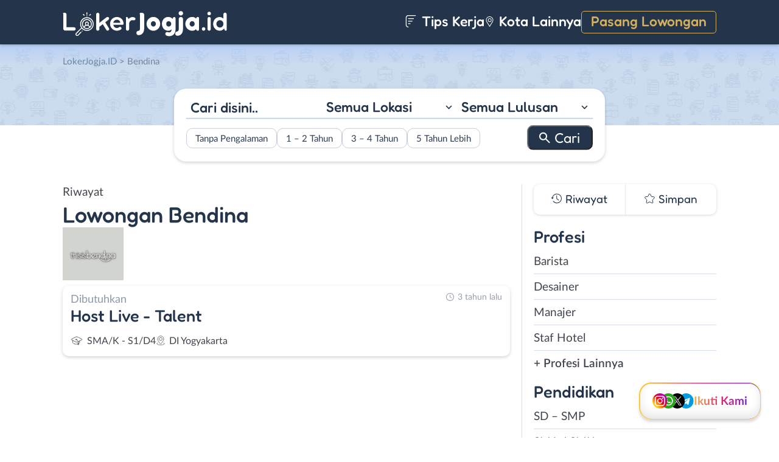

--- FILE ---
content_type: text/html; charset=UTF-8
request_url: https://www.lokerjogja.id/perusahaan/bendina/
body_size: 10270
content:
<!DOCTYPE html>
<html lang="en">
<head>
<meta http-equiv="content-type" content="text/html; charset=UTF-8"/>
<meta http-equiv="X-UA-Compatible" content="IE=edge">
<meta name="viewport" content="width=device-width, initial-scale=1.0">
<meta name="theme-color" content="#24354B">
<meta name='robots' content='index, follow, max-image-preview:large, max-snippet:-1, max-video-preview:-1'/>
<style>img:is([sizes="auto" i], [sizes^="auto," i]){contain-intrinsic-size:3000px 1500px}</style>
<title>Riwayat Lowongan Kerja Perusahaan Bendina - LokerJogja.ID</title>
<meta name="description" content="Daftar riwayat lowongan kerja perusahaan Bendina yang pernah dipasang di LokerJogja.ID."/>
<link rel="canonical" href="https://www.lokerjogja.id/perusahaan/bendina/"/>
<meta property="og:locale" content="id_ID"/>
<meta property="og:type" content="article"/>
<meta property="og:title" content="Riwayat Lowongan Kerja Perusahaan Bendina - LokerJogja.ID"/>
<meta property="og:description" content="Daftar riwayat lowongan kerja perusahaan Bendina yang pernah dipasang di LokerJogja.ID."/>
<meta property="og:url" content="https://www.lokerjogja.id/perusahaan/bendina/"/>
<meta property="og:site_name" content="LokerJogja.ID"/>
<meta name="twitter:card" content="summary_large_image"/>
<meta name="twitter:site" content="@lokerjogjax"/>
<script type="application/ld+json" class="yoast-schema-graph">{"@context":"https://schema.org","@graph":[{"@type":"CollectionPage","@id":"https://www.lokerjogja.id/perusahaan/bendina/","url":"https://www.lokerjogja.id/perusahaan/bendina/","name":"Riwayat Lowongan Kerja Perusahaan Bendina - LokerJogja.ID","isPartOf":{"@id":"https://www.lokerjogja.id/#website"},"primaryImageOfPage":{"@id":"https://www.lokerjogja.id/perusahaan/bendina/#primaryimage"},"image":{"@id":"https://www.lokerjogja.id/perusahaan/bendina/#primaryimage"},"thumbnailUrl":"https://www.lokerjogja.id/wp-content/uploads/2023/06/Bendina-Banner.jpeg","description":"Daftar riwayat lowongan kerja perusahaan Bendina yang pernah dipasang di LokerJogja.ID.","breadcrumb":{"@id":"https://www.lokerjogja.id/perusahaan/bendina/#breadcrumb"},"inLanguage":"id-ID"},{"@type":"ImageObject","inLanguage":"id-ID","@id":"https://www.lokerjogja.id/perusahaan/bendina/#primaryimage","url":"https://www.lokerjogja.id/wp-content/uploads/2023/06/Bendina-Banner.jpeg","contentUrl":"https://www.lokerjogja.id/wp-content/uploads/2023/06/Bendina-Banner.jpeg","width":800,"height":800,"caption":"Bendina Banner"},{"@type":"BreadcrumbList","@id":"https://www.lokerjogja.id/perusahaan/bendina/#breadcrumb","itemListElement":[{"@type":"ListItem","position":1,"name":"Home","item":"https://www.lokerjogja.id/"},{"@type":"ListItem","position":2,"name":"Bendina"}]},{"@type":"WebSite","@id":"https://www.lokerjogja.id/#website","url":"https://www.lokerjogja.id/","name":"LokerJogja.ID","description":"Loker Jogja ID","publisher":{"@id":"https://www.lokerjogja.id/#organization"},"potentialAction":[{"@type":"SearchAction","target":{"@type":"EntryPoint","urlTemplate":"https://www.lokerjogja.id/?s={search_term_string}"},"query-input":{"@type":"PropertyValueSpecification","valueRequired":true,"valueName":"search_term_string"}}],"inLanguage":"id-ID"},{"@type":"Organization","@id":"https://www.lokerjogja.id/#organization","name":"LokerJogja.ID","url":"https://www.lokerjogja.id/","logo":{"@type":"ImageObject","inLanguage":"id-ID","@id":"https://www.lokerjogja.id/#/schema/logo/image/","url":"https://www.lokerjogja.id/wp-content/uploads/2018/10/lokerjogja.jpg","contentUrl":"https://www.lokerjogja.id/wp-content/uploads/2018/10/lokerjogja.jpg","width":500,"height":500,"caption":"LokerJogja.ID"},"image":{"@id":"https://www.lokerjogja.id/#/schema/logo/image/"},"sameAs":["https://www.facebook.com/lokerjogjaid/","https://x.com/lokerjogjax","https://www.instagram.com/lokerjogjayk/","https://www.linkedin.com/company/lokerjogjaid"]}]}</script>
<link rel="manifest" href="/pwa-manifest.json">
<link rel="apple-touch-icon" sizes="512x512" href="https://www.lokerjogja.id/wp-content/themes/loker-v2/assets/img/app/icon/jogja/LokerJogja.ID-512-Icon.png">
<link rel="apple-touch-icon-precomposed" sizes="192x192" href="https://www.lokerjogja.id/wp-content/themes/loker-v2/assets/img/app/icon/jogja/LokerJogja.ID-192-Icon.png">
<link rel="alternate" type="application/rss+xml" title="LokerJogja.ID &raquo; Feed" href="https://www.lokerjogja.id/feed/"/>
<link rel="alternate" type="application/rss+xml" title="LokerJogja.ID &raquo; Umpan Komentar" href="https://www.lokerjogja.id/comments/feed/"/>
<link rel="alternate" type="application/rss+xml" title="Umpan LokerJogja.ID &raquo; Bendina Perusahaan" href="https://www.lokerjogja.id/perusahaan/bendina/feed/"/>
<link rel="stylesheet" type="text/css" href="//www.lokerjogja.id/wp-content/cache/wpfc-minified/2xuisfvh/fmsii.css" media="all"/>
<style id='classic-theme-styles-inline-css'>.wp-block-button__link{color:#fff;background-color:#32373c;border-radius:9999px;box-shadow:none;text-decoration:none;padding:calc(.667em + 2px) calc(1.333em + 2px);font-size:1.125em}.wp-block-file__button{background:#32373c;color:#fff;text-decoration:none}</style>
<style id='global-styles-inline-css'>:root{--wp--preset--aspect-ratio--square:1;--wp--preset--aspect-ratio--4-3:4/3;--wp--preset--aspect-ratio--3-4:3/4;--wp--preset--aspect-ratio--3-2:3/2;--wp--preset--aspect-ratio--2-3:2/3;--wp--preset--aspect-ratio--16-9:16/9;--wp--preset--aspect-ratio--9-16:9/16;--wp--preset--color--black:#000000;--wp--preset--color--cyan-bluish-gray:#abb8c3;--wp--preset--color--white:#ffffff;--wp--preset--color--pale-pink:#f78da7;--wp--preset--color--vivid-red:#cf2e2e;--wp--preset--color--luminous-vivid-orange:#ff6900;--wp--preset--color--luminous-vivid-amber:#fcb900;--wp--preset--color--light-green-cyan:#7bdcb5;--wp--preset--color--vivid-green-cyan:#00d084;--wp--preset--color--pale-cyan-blue:#8ed1fc;--wp--preset--color--vivid-cyan-blue:#0693e3;--wp--preset--color--vivid-purple:#9b51e0;--wp--preset--gradient--vivid-cyan-blue-to-vivid-purple:linear-gradient(135deg,rgba(6,147,227,1) 0%,rgb(155,81,224) 100%);--wp--preset--gradient--light-green-cyan-to-vivid-green-cyan:linear-gradient(135deg,rgb(122,220,180) 0%,rgb(0,208,130) 100%);--wp--preset--gradient--luminous-vivid-amber-to-luminous-vivid-orange:linear-gradient(135deg,rgba(252,185,0,1) 0%,rgba(255,105,0,1) 100%);--wp--preset--gradient--luminous-vivid-orange-to-vivid-red:linear-gradient(135deg,rgba(255,105,0,1) 0%,rgb(207,46,46) 100%);--wp--preset--gradient--very-light-gray-to-cyan-bluish-gray:linear-gradient(135deg,rgb(238,238,238) 0%,rgb(169,184,195) 100%);--wp--preset--gradient--cool-to-warm-spectrum:linear-gradient(135deg,rgb(74,234,220) 0%,rgb(151,120,209) 20%,rgb(207,42,186) 40%,rgb(238,44,130) 60%,rgb(251,105,98) 80%,rgb(254,248,76) 100%);--wp--preset--gradient--blush-light-purple:linear-gradient(135deg,rgb(255,206,236) 0%,rgb(152,150,240) 100%);--wp--preset--gradient--blush-bordeaux:linear-gradient(135deg,rgb(254,205,165) 0%,rgb(254,45,45) 50%,rgb(107,0,62) 100%);--wp--preset--gradient--luminous-dusk:linear-gradient(135deg,rgb(255,203,112) 0%,rgb(199,81,192) 50%,rgb(65,88,208) 100%);--wp--preset--gradient--pale-ocean:linear-gradient(135deg,rgb(255,245,203) 0%,rgb(182,227,212) 50%,rgb(51,167,181) 100%);--wp--preset--gradient--electric-grass:linear-gradient(135deg,rgb(202,248,128) 0%,rgb(113,206,126) 100%);--wp--preset--gradient--midnight:linear-gradient(135deg,rgb(2,3,129) 0%,rgb(40,116,252) 100%);--wp--preset--font-size--small:13px;--wp--preset--font-size--medium:20px;--wp--preset--font-size--large:36px;--wp--preset--font-size--x-large:42px;--wp--preset--spacing--20:0.44rem;--wp--preset--spacing--30:0.67rem;--wp--preset--spacing--40:1rem;--wp--preset--spacing--50:1.5rem;--wp--preset--spacing--60:2.25rem;--wp--preset--spacing--70:3.38rem;--wp--preset--spacing--80:5.06rem;--wp--preset--shadow--natural:6px 6px 9px rgba(0, 0, 0, 0.2);--wp--preset--shadow--deep:12px 12px 50px rgba(0, 0, 0, 0.4);--wp--preset--shadow--sharp:6px 6px 0px rgba(0, 0, 0, 0.2);--wp--preset--shadow--outlined:6px 6px 0px -3px rgba(255, 255, 255, 1), 6px 6px rgba(0, 0, 0, 1);--wp--preset--shadow--crisp:6px 6px 0px rgba(0, 0, 0, 1);}:where(.is-layout-flex){gap:0.5em;}:where(.is-layout-grid){gap:0.5em;}body .is-layout-flex{display:flex;}.is-layout-flex{flex-wrap:wrap;align-items:center;}.is-layout-flex > :is(*, div){margin:0;}body .is-layout-grid{display:grid;}.is-layout-grid > :is(*, div){margin:0;}:where(.wp-block-columns.is-layout-flex){gap:2em;}:where(.wp-block-columns.is-layout-grid){gap:2em;}:where(.wp-block-post-template.is-layout-flex){gap:1.25em;}:where(.wp-block-post-template.is-layout-grid){gap:1.25em;}.has-black-color{color:var(--wp--preset--color--black) !important;}.has-cyan-bluish-gray-color{color:var(--wp--preset--color--cyan-bluish-gray) !important;}.has-white-color{color:var(--wp--preset--color--white) !important;}.has-pale-pink-color{color:var(--wp--preset--color--pale-pink) !important;}.has-vivid-red-color{color:var(--wp--preset--color--vivid-red) !important;}.has-luminous-vivid-orange-color{color:var(--wp--preset--color--luminous-vivid-orange) !important;}.has-luminous-vivid-amber-color{color:var(--wp--preset--color--luminous-vivid-amber) !important;}.has-light-green-cyan-color{color:var(--wp--preset--color--light-green-cyan) !important;}.has-vivid-green-cyan-color{color:var(--wp--preset--color--vivid-green-cyan) !important;}.has-pale-cyan-blue-color{color:var(--wp--preset--color--pale-cyan-blue) !important;}.has-vivid-cyan-blue-color{color:var(--wp--preset--color--vivid-cyan-blue) !important;}.has-vivid-purple-color{color:var(--wp--preset--color--vivid-purple) !important;}.has-black-background-color{background-color:var(--wp--preset--color--black) !important;}.has-cyan-bluish-gray-background-color{background-color:var(--wp--preset--color--cyan-bluish-gray) !important;}.has-white-background-color{background-color:var(--wp--preset--color--white) !important;}.has-pale-pink-background-color{background-color:var(--wp--preset--color--pale-pink) !important;}.has-vivid-red-background-color{background-color:var(--wp--preset--color--vivid-red) !important;}.has-luminous-vivid-orange-background-color{background-color:var(--wp--preset--color--luminous-vivid-orange) !important;}.has-luminous-vivid-amber-background-color{background-color:var(--wp--preset--color--luminous-vivid-amber) !important;}.has-light-green-cyan-background-color{background-color:var(--wp--preset--color--light-green-cyan) !important;}.has-vivid-green-cyan-background-color{background-color:var(--wp--preset--color--vivid-green-cyan) !important;}.has-pale-cyan-blue-background-color{background-color:var(--wp--preset--color--pale-cyan-blue) !important;}.has-vivid-cyan-blue-background-color{background-color:var(--wp--preset--color--vivid-cyan-blue) !important;}.has-vivid-purple-background-color{background-color:var(--wp--preset--color--vivid-purple) !important;}.has-black-border-color{border-color:var(--wp--preset--color--black) !important;}.has-cyan-bluish-gray-border-color{border-color:var(--wp--preset--color--cyan-bluish-gray) !important;}.has-white-border-color{border-color:var(--wp--preset--color--white) !important;}.has-pale-pink-border-color{border-color:var(--wp--preset--color--pale-pink) !important;}.has-vivid-red-border-color{border-color:var(--wp--preset--color--vivid-red) !important;}.has-luminous-vivid-orange-border-color{border-color:var(--wp--preset--color--luminous-vivid-orange) !important;}.has-luminous-vivid-amber-border-color{border-color:var(--wp--preset--color--luminous-vivid-amber) !important;}.has-light-green-cyan-border-color{border-color:var(--wp--preset--color--light-green-cyan) !important;}.has-vivid-green-cyan-border-color{border-color:var(--wp--preset--color--vivid-green-cyan) !important;}.has-pale-cyan-blue-border-color{border-color:var(--wp--preset--color--pale-cyan-blue) !important;}.has-vivid-cyan-blue-border-color{border-color:var(--wp--preset--color--vivid-cyan-blue) !important;}.has-vivid-purple-border-color{border-color:var(--wp--preset--color--vivid-purple) !important;}.has-vivid-cyan-blue-to-vivid-purple-gradient-background{background:var(--wp--preset--gradient--vivid-cyan-blue-to-vivid-purple) !important;}.has-light-green-cyan-to-vivid-green-cyan-gradient-background{background:var(--wp--preset--gradient--light-green-cyan-to-vivid-green-cyan) !important;}.has-luminous-vivid-amber-to-luminous-vivid-orange-gradient-background{background:var(--wp--preset--gradient--luminous-vivid-amber-to-luminous-vivid-orange) !important;}.has-luminous-vivid-orange-to-vivid-red-gradient-background{background:var(--wp--preset--gradient--luminous-vivid-orange-to-vivid-red) !important;}.has-very-light-gray-to-cyan-bluish-gray-gradient-background{background:var(--wp--preset--gradient--very-light-gray-to-cyan-bluish-gray) !important;}.has-cool-to-warm-spectrum-gradient-background{background:var(--wp--preset--gradient--cool-to-warm-spectrum) !important;}.has-blush-light-purple-gradient-background{background:var(--wp--preset--gradient--blush-light-purple) !important;}.has-blush-bordeaux-gradient-background{background:var(--wp--preset--gradient--blush-bordeaux) !important;}.has-luminous-dusk-gradient-background{background:var(--wp--preset--gradient--luminous-dusk) !important;}.has-pale-ocean-gradient-background{background:var(--wp--preset--gradient--pale-ocean) !important;}.has-electric-grass-gradient-background{background:var(--wp--preset--gradient--electric-grass) !important;}.has-midnight-gradient-background{background:var(--wp--preset--gradient--midnight) !important;}.has-small-font-size{font-size:var(--wp--preset--font-size--small) !important;}.has-medium-font-size{font-size:var(--wp--preset--font-size--medium) !important;}.has-large-font-size{font-size:var(--wp--preset--font-size--large) !important;}.has-x-large-font-size{font-size:var(--wp--preset--font-size--x-large) !important;}:where(.wp-block-post-template.is-layout-flex){gap:1.25em;}:where(.wp-block-post-template.is-layout-grid){gap:1.25em;}:where(.wp-block-columns.is-layout-flex){gap:2em;}:where(.wp-block-columns.is-layout-grid){gap:2em;}:root :where(.wp-block-pullquote){font-size:1.5em;line-height:1.6;}</style>
<link rel="stylesheet" type="text/css" href="//www.lokerjogja.id/wp-content/cache/wpfc-minified/q8iyhcqs/fmsii.css" media="all"/>
<link rel="https://api.w.org/" href="https://www.lokerjogja.id/wp-json/"/><link rel="alternate" title="JSON" type="application/json" href="https://www.lokerjogja.id/wp-json/wp/v2/perusahaan/7256"/><link rel="EditURI" type="application/rsd+xml" title="RSD" href="https://www.lokerjogja.id/xmlrpc.php?rsd"/>
<meta name="generator" content="WordPress 6.8.3"/>
<style>.recentcomments a{display:inline !important;padding:0 !important;margin:0 !important;}</style><link rel="icon" href="https://www.lokerjogja.id/wp-content/uploads/2024/05/cropped-LokerJogja-Icon-32x32.png" sizes="32x32"/>
<link rel="icon" href="https://www.lokerjogja.id/wp-content/uploads/2024/05/cropped-LokerJogja-Icon-192x192.png" sizes="192x192"/>
<meta name="msapplication-TileImage" content="https://www.lokerjogja.id/wp-content/uploads/2024/05/cropped-LokerJogja-Icon-270x270.png"/>
<meta name="pwaforwp" content="wordpress-plugin"/>
<meta name="theme-color" content="#24354B">
<meta name="apple-mobile-web-app-title" content="Loker Jogja">
<meta name="application-name" content="Loker Jogja">
<meta name="apple-mobile-web-app-capable" content="yes">
<meta name="apple-mobile-web-app-status-bar-style" content="default">
<meta name="mobile-web-app-capable" content="yes">
<meta name="apple-touch-fullscreen" content="yes">
<link rel="apple-touch-icon" sizes="192x192" href="https://www.lokerjogja.id/wp-content/themes/loker-v2/assets/img/app/icon/jogja/LokerJogja.ID-192-Icon.png">
<link rel="apple-touch-icon" sizes="512x512" href="https://www.lokerjogja.id/wp-content/themes/loker-v2/assets/img/app/splash-screen/LokerJogja.ID-Splash-Screen-512.png">
</head>
<body class="tax-perusahaan term-bendina term-7256 wp-theme-loker-v2">
<header>
<div class="inner">
<div id="logo" class="jogja"> <a href="https://www.lokerjogja.id/" data-wpel-link="internal"> <img src="https://www.lokerjogja.id/wp-content/themes/loker-v2/assets/img/logo/header/loker-jogja.svg" alt="Loker Jogja - Lowongan Kerja Jogja"> </a></div><div id="main-menu">
<div class="menu-main-menu-container"><ul id="menu-main-menu" class="menu"><li id="menu-item-5" class="artikel menu-item menu-item-type-custom menu-item-object-custom menu-item-5"><a href="https://www.lokerjogja.id/artikel/" data-wpel-link="internal"><i></i> Tips Kerja</a></li> <li id="menu-item-21407" class="kota-lain menu-item menu-item-type-custom menu-item-object-custom menu-item-21407"><a href="#"><span class="link"><i></i> Kota Lainnya</span></a></li> <li id="menu-item-7" class="pasang-lowongan menu-item menu-item-type-custom menu-item-object-custom menu-item-7"><a rel="nofollow" href="https://www.lokerjogja.id/pasang/" data-wpel-link="internal">Pasang Lowongan</a></li> </ul></div></div><div class="mobile-menu"> <span></span> <span></span> <span></span> <span></span></div></div></header>
<main>
<div id="hero">
<div class="inner">
<div class="breadcumbs-container">
<div class="breadcrumbs" typeof="BreadcrumbList" vocab="http://schema.org/"> <span property="itemListElement" typeof="ListItem"><a property="item" typeof="WebPage" title="Loker Jogja" href="https://www.lokerjogja.id" class="home" data-wpel-link="internal"><span property="name">LokerJogja.ID</span></a><meta property="position" content="1"></span> &gt; <span property="itemListElement" typeof="ListItem"><span property="name" class="archive taxonomy perusahaan current-item">Bendina</span><meta property="url" content="https://www.lokerjogja.id/perusahaan/bendina/"><meta property="position" content="2"></span></div></div><div id="search-block"> <form data-sf-form-id='249' data-is-rtl='0' data-maintain-state='' data-results-url='https://www.lokerjogja.id/?sfid=249' data-ajax-form-url='https://www.lokerjogja.id/?sfid=249&amp;sf_action=get_data&amp;sf_data=form' data-display-result-method='archive' data-use-history-api='1' data-template-loaded='0' data-lang-code='id' data-ajax='0' data-init-paged='1' data-auto-update='' action='https://www.lokerjogja.id/?sfid=249' method='post' class='searchandfilter' id='search-filter-form-249' autocomplete='off' data-instance-count='1'><ul><li class="sf-field-search" data-sf-field-name="search" data-sf-field-type="search" data-sf-field-input-type=""> <label> <input placeholder="Cari disini.." name="_sf_search[]" class="sf-input-text" type="text" value="" title=""></label> </li><li class="sf-field-taxonomy-lokasi" data-sf-field-name="_sft_lokasi" data-sf-field-type="taxonomy" data-sf-field-input-type="select"> <label> <select name="_sft_lokasi[]" class="sf-input-select" title=""> <option class="sf-level-0 sf-item-0 sf-option-active" selected="selected" data-sf-count="0" data-sf-depth="0" value="">Semua Lokasi</option> <option class="sf-level-0 sf-item-10" data-sf-count="22503" data-sf-depth="0" value="yogyakarta">Kota Jogja</option> <option class="sf-level-0 sf-item-11" data-sf-count="30023" data-sf-depth="0" value="sleman">Sleman</option> <option class="sf-level-0 sf-item-12" data-sf-count="14060" data-sf-depth="0" value="bantul">Bantul</option> <option class="sf-level-0 sf-item-13" data-sf-count="7486" data-sf-depth="0" value="kulon-progo">Kulon Progo</option> <option class="sf-level-0 sf-item-14" data-sf-count="7518" data-sf-depth="0" value="gunungkidul">Gunungkidul</option> <option class="sf-level-0 sf-item-53" data-sf-count="3590" data-sf-depth="0" value="luar-diy">Luar DIY</option> <option class="sf-level-0 sf-item-7413" data-sf-count="453" data-sf-depth="0" value="bebas-remote-work">Bebas (Remote Work)</option> </select></label> </li><li class="sf-field-taxonomy-pendidikan" data-sf-field-name="_sft_pendidikan" data-sf-field-type="taxonomy" data-sf-field-input-type="select"> <label> <select name="_sft_pendidikan[]" class="sf-input-select" title=""> <option class="sf-level-0 sf-item-0 sf-option-active" selected="selected" data-sf-count="0" data-sf-depth="0" value="">Semua Lulusan</option> <option class="sf-level-0 sf-item-100" data-sf-count="2253" data-sf-depth="0" value="sd-smp">SD &#8211; SMP</option> <option class="sf-level-0 sf-item-101" data-sf-count="42455" data-sf-depth="0" value="sma-smk">SMA / SMK</option> <option class="sf-level-0 sf-item-102" data-sf-count="23486" data-sf-depth="0" value="d1-d3">D1 &#8211; D3</option> <option class="sf-level-0 sf-item-103" data-sf-count="26432" data-sf-depth="0" value="s1-d4">S1 / D4</option> <option class="sf-level-0 sf-item-125" data-sf-count="828" data-sf-depth="0" value="s2-profesi">S2 / Profesi</option> <option class="sf-level-0 sf-item-9979" data-sf-count="11" data-sf-depth="0" value="s3">S3</option> </select></label> </li><li class="sf-field-taxonomy-pengalaman-kerja" data-sf-field-name="_sft_pengalaman-kerja" data-sf-field-type="taxonomy" data-sf-field-input-type="checkbox"> <ul data-operator="or"> <li class="sf-level-0 sf-item-10308" data-sf-count="13819" data-sf-depth="0"><input class="sf-input-checkbox" type="checkbox" value="tanpa-pengalaman" name="_sft_pengalaman-kerja[]" id="sf-input-3b08c2b03699fe65a69660948f7be616"><label class="sf-label-checkbox" for="sf-input-3b08c2b03699fe65a69660948f7be616">Tanpa Pengalaman</label></li><li class="sf-level-0 sf-item-10309" data-sf-count="12599" data-sf-depth="0"><input class="sf-input-checkbox" type="checkbox" value="1-2-tahun" name="_sft_pengalaman-kerja[]" id="sf-input-ed961250768314884f2e8050f34ed8ab"><label class="sf-label-checkbox" for="sf-input-ed961250768314884f2e8050f34ed8ab">1 &#8211; 2 Tahun</label></li><li class="sf-level-0 sf-item-10310" data-sf-count="988" data-sf-depth="0"><input class="sf-input-checkbox" type="checkbox" value="3-4-tahun" name="_sft_pengalaman-kerja[]" id="sf-input-39faa7889a3e40c8f14fabaffd1377cd"><label class="sf-label-checkbox" for="sf-input-39faa7889a3e40c8f14fabaffd1377cd">3 &#8211; 4 Tahun</label></li><li class="sf-level-0 sf-item-10311" data-sf-count="220" data-sf-depth="0"><input class="sf-input-checkbox" type="checkbox" value="5-tahun-lebih" name="_sft_pengalaman-kerja[]" id="sf-input-fc3e412dcc1b7c9e1e424d9784a44136"><label class="sf-label-checkbox" for="sf-input-fc3e412dcc1b7c9e1e424d9784a44136">5 Tahun Lebih</label></li> </ul> </li><li class="sf-field-submit" data-sf-field-name="submit" data-sf-field-type="submit" data-sf-field-input-type=""><input type="submit" name="_sf_submit" value="Cari"></li></ul></form></div></div></div><div id="loker-container">
<div id="loker-archive">
<div class="company-info">
<div class="heading"> <span class="sub-heading">Riwayat </span> <h1><span class="sub-heading">Lowongan</span> <span class="main-heading">Bendina</span></h1></div><div class="img-perusahaan"> <img width="100" height="87" src="https://www.lokerjogja.id/wp-content/uploads/2022/10/Lowongan-kerja-di-Thisisbendina-100x87.png" class="attachment-thumb100 size-thumb100" alt="Loker Bendina" decoding="async"/></div></div><div class="loker-list">
<div class="loker-item hoverable">
<a href="https://www.lokerjogja.id/lowongan/host-live-talent-di-bendina/" target="_blank" title="Lowongan Kerja Host Live &#8211; Talent di Bendina - Yogyakarta" data-wpel-link="internal">
<div class="loker-right">
<div class="bth">Dibutuhkan</div><h3>Host Live - Talent                                    </h3>
<ul class="row-2">
<li class="pendidikan">SMA/K - S1/D4</li>
<li class="lokasi">DI Yogyakarta</li>
</ul>
<div class="waktu">3 tahun lalu</div></div></a></div></div><div class="page-load-status"> <span class="infinite-scroll-request"></span></div><div class="navigation">
<div class="left"></div><div class="right"></div></div></div><div id="sidebar"><div id="search-widget" class="scroll"></div><div id="lokerHistory-block"> <ul> <li class="riwayat">Riwayat</li> <li class="simpan">Simpan</li> </ul></div><div id="catMenu-block">
<h4 class="active">Profesi</h4>
<div class="menu-list active">
<div class="menu-menu-profesi-container"><ul id="menu-menu-profesi" class="menu"><li id="menu-item-356" class="menu-item menu-item-type-taxonomy menu-item-object-profesi menu-item-356"><a href="https://www.lokerjogja.id/profesi/barista/" data-wpel-link="internal">Barista</a></li> <li id="menu-item-353" class="menu-item menu-item-type-taxonomy menu-item-object-profesi menu-item-353"><a href="https://www.lokerjogja.id/profesi/desainer/" data-wpel-link="internal">Desainer</a></li> <li id="menu-item-354" class="menu-item menu-item-type-taxonomy menu-item-object-profesi menu-item-354"><a href="https://www.lokerjogja.id/profesi/manajer/" data-wpel-link="internal">Manajer</a></li> <li id="menu-item-2488" class="menu-item menu-item-type-taxonomy menu-item-object-profesi menu-item-2488"><a href="https://www.lokerjogja.id/profesi/staf-hotel/" data-wpel-link="internal">Staf Hotel</a></li> <li id="menu-item-19" class="profesi-lain menu-item menu-item-type-custom menu-item-object-custom menu-item-19"><a href="#">+ Profesi Lainnya</a></li> </ul></div></div><h4>Pendidikan</h4>
<div class="menu-list">
<div class="menu-menu-pendidikan-container"><ul id="menu-menu-pendidikan" class="menu"><li id="menu-item-1178" class="menu-item menu-item-type-taxonomy menu-item-object-pendidikan menu-item-1178"><a href="https://www.lokerjogja.id/pendidikan/sd-smp/" title="Loker SD &#8211; SMP Jogja" data-wpel-link="internal">SD &#8211; SMP</a></li> <li id="menu-item-1177" class="menu-item menu-item-type-taxonomy menu-item-object-pendidikan menu-item-1177"><a href="https://www.lokerjogja.id/pendidikan/sma-smk/" title="Loker SMA / SMK Jogja" data-wpel-link="internal">SMA / SMK</a></li> <li id="menu-item-1175" class="menu-item menu-item-type-taxonomy menu-item-object-pendidikan menu-item-1175"><a href="https://www.lokerjogja.id/pendidikan/d1-d3/" title="Loker D1 &#8211; D3 Jogja" data-wpel-link="internal">D1 &#8211; D3</a></li> <li id="menu-item-1176" class="menu-item menu-item-type-taxonomy menu-item-object-pendidikan menu-item-1176"><a href="https://www.lokerjogja.id/pendidikan/s1-d4/" title="Loker S1 / D4 Jogja" data-wpel-link="internal">S1 / D4</a></li> <li id="menu-item-4689" class="menu-item menu-item-type-taxonomy menu-item-object-pendidikan menu-item-4689"><a href="https://www.lokerjogja.id/pendidikan/s2-profesi/" title="Loker S2 / Profesi Jogja" data-wpel-link="internal">S2 / Profesi</a></li> </ul></div></div><h4>Pengalaman</h4>
<div class="menu-list">
<div class="menu-pengalaman-kerja-container"><ul id="menu-pengalaman-kerja" class="menu"><li id="menu-item-132052" class="menu-item menu-item-type-taxonomy menu-item-object-pengalaman-kerja menu-item-132052"><a href="https://www.lokerjogja.id/pengalaman-kerja/tanpa-pengalaman/" data-wpel-link="internal">Tanpa Pengalaman</a></li> <li id="menu-item-132049" class="menu-item menu-item-type-taxonomy menu-item-object-pengalaman-kerja menu-item-132049"><a href="https://www.lokerjogja.id/pengalaman-kerja/1-2-tahun/" data-wpel-link="internal">1 &#8211; 2 Tahun</a></li> <li id="menu-item-132050" class="menu-item menu-item-type-taxonomy menu-item-object-pengalaman-kerja menu-item-132050"><a href="https://www.lokerjogja.id/pengalaman-kerja/3-4-tahun/" data-wpel-link="internal">3 &#8211; 4 Tahun</a></li> <li id="menu-item-132051" class="menu-item menu-item-type-taxonomy menu-item-object-pengalaman-kerja menu-item-132051"><a href="https://www.lokerjogja.id/pengalaman-kerja/5-tahun-lebih/" data-wpel-link="internal">5 Tahun Lebih</a></li> </ul></div></div><h4>Lokasi</h4>
<div class="menu-list">
<div class="menu-menu-lokasi-container"><ul id="menu-menu-lokasi" class="menu"><li id="menu-item-29" class="menu-item menu-item-type-taxonomy menu-item-object-lokasi menu-item-29"><a href="https://www.lokerjogja.id/lokasi/yogyakarta/" title="Loker Kota Jogja" data-wpel-link="internal">Kota Jogja</a></li> <li id="menu-item-31" class="menu-item menu-item-type-taxonomy menu-item-object-lokasi menu-item-31"><a href="https://www.lokerjogja.id/lokasi/sleman/" title="Loker Sleman" data-wpel-link="internal">Sleman</a></li> <li id="menu-item-27" class="menu-item menu-item-type-taxonomy menu-item-object-lokasi menu-item-27"><a href="https://www.lokerjogja.id/lokasi/bantul/" title="Loker Bantul" data-wpel-link="internal">Bantul</a></li> <li id="menu-item-30" class="menu-item menu-item-type-taxonomy menu-item-object-lokasi menu-item-30"><a href="https://www.lokerjogja.id/lokasi/kulon-progo/" title="Loker Kulonprogo" data-wpel-link="internal">Kulon Progo</a></li> <li id="menu-item-28" class="menu-item menu-item-type-taxonomy menu-item-object-lokasi menu-item-28"><a href="https://www.lokerjogja.id/lokasi/gunungkidul/" title="Loker Gunungkidul" data-wpel-link="internal">Gunungkidul</a></li> <li id="menu-item-517" class="menu-item menu-item-type-taxonomy menu-item-object-lokasi menu-item-517"><a href="https://www.lokerjogja.id/lokasi/luar-diy/" title="Loker di luar DI Yogyakarta" data-wpel-link="internal">Luar DIY</a></li> <li id="menu-item-124898" class="lokasi-lain menu-item menu-item-type-custom menu-item-object-custom menu-item-124898"><a href="#">+ Lokasi Lainnya</a></li> </ul></div></div></div></div></div><div id="profesi-overlay">
<div class="box">
<input type="text" id="cariProfesi" placeholder="Cari disini..">
<div class="content custom-scrollbar"> <ul id="profesi-list"> <li> <a href="https://www.lokerjogja.id/profesi/administrasi" data-wpel-link="internal">Administrasi </a> </li> <li> <a href="https://www.lokerjogja.id/profesi/ahli-gizi" data-wpel-link="internal">Ahli Gizi </a> </li> <li> <a href="https://www.lokerjogja.id/profesi/ahli-kecantikan" data-wpel-link="internal">Ahli Kecantikan </a> </li> <li> <a href="https://www.lokerjogja.id/profesi/analis-peneliti" data-wpel-link="internal">Analis / Peneliti </a> </li> <li> <a href="https://www.lokerjogja.id/profesi/animator" data-wpel-link="internal">Animator </a> </li> <li> <a href="https://www.lokerjogja.id/profesi/apoteker" data-wpel-link="internal">Apoteker </a> </li> <li> <a href="https://www.lokerjogja.id/profesi/arsitek" data-wpel-link="internal">Arsitek </a> </li> <li> <a href="https://www.lokerjogja.id/profesi/asisten" data-wpel-link="internal">Asisten </a> </li> <li> <a href="https://www.lokerjogja.id/profesi/baker" data-wpel-link="internal">Baker </a> </li> <li> <a href="https://www.lokerjogja.id/profesi/barista" data-wpel-link="internal">Barista </a> </li> <li> <a href="https://www.lokerjogja.id/profesi/bartender" data-wpel-link="internal">Bartender </a> </li> <li> <a href="https://www.lokerjogja.id/profesi/bidan" data-wpel-link="internal">Bidan </a> </li> <li> <a href="https://www.lokerjogja.id/profesi/crew-kapal" data-wpel-link="internal">Crew Kapal </a> </li> <li> <a href="https://www.lokerjogja.id/profesi/desainer" data-wpel-link="internal">Desainer </a> </li> <li> <a href="https://www.lokerjogja.id/profesi/distributor" data-wpel-link="internal">Distributor </a> </li> <li> <a href="https://www.lokerjogja.id/profesi/dokter" data-wpel-link="internal">Dokter </a> </li> <li> <a href="https://www.lokerjogja.id/profesi/dokter-hewan" data-wpel-link="internal">Dokter Hewan </a> </li> <li> <a href="https://www.lokerjogja.id/profesi/fasilitator" data-wpel-link="internal">Fasilitator </a> </li> <li> <a href="https://www.lokerjogja.id/profesi/fotografer" data-wpel-link="internal">Fotografer </a> </li> <li> <a href="https://www.lokerjogja.id/profesi/geologist" data-wpel-link="internal">Geologist </a> </li> <li> <a href="https://www.lokerjogja.id/profesi/helper" data-wpel-link="internal">Helper </a> </li> <li> <a href="https://www.lokerjogja.id/profesi/it-programmer" data-wpel-link="internal">IT / Programmer </a> </li> <li> <a href="https://www.lokerjogja.id/profesi/karyawan-cuci" data-wpel-link="internal">Karyawan Cuci </a> </li> <li> <a href="https://www.lokerjogja.id/profesi/karyawan-laundry" data-wpel-link="internal">Karyawan Laundry </a> </li> <li> <a href="https://www.lokerjogja.id/profesi/kasir" data-wpel-link="internal">Kasir </a> </li> <li> <a href="https://www.lokerjogja.id/profesi/koki" data-wpel-link="internal">Koki </a> </li> <li> <a href="https://www.lokerjogja.id/profesi/konsultan" data-wpel-link="internal">Konsultan </a> </li> <li> <a href="https://www.lokerjogja.id/profesi/konten-kreator" data-wpel-link="internal">Konten Kreator </a> </li> <li> <a href="https://www.lokerjogja.id/profesi/kurir" data-wpel-link="internal">Kurir </a> </li> <li> <a href="https://www.lokerjogja.id/profesi/leader" data-wpel-link="internal">Leader </a> </li> <li> <a href="https://www.lokerjogja.id/profesi/management-trainee" data-wpel-link="internal">Management Trainee (MT) </a> </li> <li> <a href="https://www.lokerjogja.id/profesi/manajer" data-wpel-link="internal">Manajer </a> </li> <li> <a href="https://www.lokerjogja.id/profesi/marketing" data-wpel-link="internal">Marketing </a> </li> <li> <a href="https://www.lokerjogja.id/profesi/mekanik-montir" data-wpel-link="internal">Mekanik / Montir </a> </li> <li> <a href="https://www.lokerjogja.id/profesi/merchandiser" data-wpel-link="internal">Merchandiser </a> </li> <li> <a href="https://www.lokerjogja.id/profesi/model" data-wpel-link="internal">Model </a> </li> <li> <a href="https://www.lokerjogja.id/profesi/operator-mesin" data-wpel-link="internal">Operator Mesin </a> </li> <li> <a href="https://www.lokerjogja.id/profesi/pelatih" data-wpel-link="internal">Pelatih </a> </li> <li> <a href="https://www.lokerjogja.id/profesi/pelayan-restoran" data-wpel-link="internal">Pelayan Restoran </a> </li> <li> <a href="https://www.lokerjogja.id/profesi/pelayan-toko" data-wpel-link="internal">Pelayan Toko </a> </li> <li> <a href="https://www.lokerjogja.id/profesi/pelayanan-pelanggan" data-wpel-link="internal">Pelayanan Pelanggan </a> </li> <li> <a href="https://www.lokerjogja.id/profesi/pemandu-lagu" data-wpel-link="internal">Pemandu Lagu </a> </li> <li> <a href="https://www.lokerjogja.id/profesi/pemandu-wisata" data-wpel-link="internal">Pemandu Wisata </a> </li> <li> <a href="https://www.lokerjogja.id/profesi/pembantu-rumah-tangga" data-wpel-link="internal">Pembantu Rumah Tangga </a> </li> <li> <a href="https://www.lokerjogja.id/profesi/pembawa-acara" data-wpel-link="internal">Pembawa Acara </a> </li> <li> <a href="https://www.lokerjogja.id/profesi/penerjemah" data-wpel-link="internal">Penerjemah </a> </li> <li> <a href="https://www.lokerjogja.id/profesi/pengasuh-anak-bayi" data-wpel-link="internal">Pengasuh Anak / Bayi </a> </li> <li> <a href="https://www.lokerjogja.id/profesi/pengisi-suara" data-wpel-link="internal">Pengisi Suara </a> </li> <li> <a href="https://www.lokerjogja.id/profesi/penjahit" data-wpel-link="internal">Penjahit </a> </li> <li> <a href="https://www.lokerjogja.id/profesi/penulis" data-wpel-link="internal">Penulis </a> </li> <li> <a href="https://www.lokerjogja.id/profesi/penyunting-foto-video" data-wpel-link="internal">Penyunting Foto / Video </a> </li> <li> <a href="https://www.lokerjogja.id/profesi/perawat" data-wpel-link="internal">Perawat </a> </li> <li> <a href="https://www.lokerjogja.id/profesi/periklanan" data-wpel-link="internal">Periklanan </a> </li> <li> <a href="https://www.lokerjogja.id/profesi/person-in-charge-pic" data-wpel-link="internal">Person in Charge (PIC) </a> </li> <li> <a href="https://www.lokerjogja.id/profesi/pertanian-perikanan" data-wpel-link="internal">Pertanian / Perikanan </a> </li> <li> <a href="https://www.lokerjogja.id/profesi/peternakan" data-wpel-link="internal">Peternakan </a> </li> <li> <a href="https://www.lokerjogja.id/profesi/petugas-keamanan" data-wpel-link="internal">Petugas Keamanan </a> </li> <li> <a href="https://www.lokerjogja.id/profesi/petugas-kebersihan" data-wpel-link="internal">Petugas Kebersihan </a> </li> <li> <a href="https://www.lokerjogja.id/profesi/pramugari" data-wpel-link="internal">Pramugari </a> </li> <li> <a href="https://www.lokerjogja.id/profesi/psikolog" data-wpel-link="internal">Psikolog </a> </li> <li> <a href="https://www.lokerjogja.id/profesi/pustakawan" data-wpel-link="internal">Pustakawan </a> </li> <li> <a href="https://www.lokerjogja.id/profesi/radiografer" data-wpel-link="internal">Radiografer </a> </li> <li> <a href="https://www.lokerjogja.id/profesi/refraksionist-optician" data-wpel-link="internal">Refraksionist Optician </a> </li> <li> <a href="https://www.lokerjogja.id/profesi/sales" data-wpel-link="internal">Sales </a> </li> <li> <a href="https://www.lokerjogja.id/profesi/sekertaris" data-wpel-link="internal">Sekertaris </a> </li> <li> <a href="https://www.lokerjogja.id/profesi/seniman" data-wpel-link="internal">Seniman </a> </li> <li> <a href="https://www.lokerjogja.id/profesi/social-media-officer" data-wpel-link="internal">Social Media Officer </a> </li> <li> <a href="https://www.lokerjogja.id/profesi/sopir-pengemudi" data-wpel-link="internal">Sopir / Pengemudi </a> </li> <li> <a href="https://www.lokerjogja.id/profesi/sponsorship-fundraiser" data-wpel-link="internal">Sponsorship / Fundraiser </a> </li> <li> <a href="https://www.lokerjogja.id/profesi/staf-dapur" data-wpel-link="internal">Staf Dapur </a> </li> <li> <a href="https://www.lokerjogja.id/profesi/staf-entri-data" data-wpel-link="internal">Staf Entri Data </a> </li> <li> <a href="https://www.lokerjogja.id/profesi/staf-event" data-wpel-link="internal">Staf Event </a> </li> <li> <a href="https://www.lokerjogja.id/profesi/staf-exim" data-wpel-link="internal">Staf Exim </a> </li> <li> <a href="https://www.lokerjogja.id/profesi/staf-gudang" data-wpel-link="internal">Staf Gudang </a> </li> <li> <a href="https://www.lokerjogja.id/profesi/staf-hotel" data-wpel-link="internal">Staf Hotel </a> </li> <li> <a href="https://www.lokerjogja.id/profesi/staf-hrd" data-wpel-link="internal">Staf HRD </a> </li> <li> <a href="https://www.lokerjogja.id/profesi/staf-hubungan-luar" data-wpel-link="internal">Staf Hubungan Luar </a> </li> <li> <a href="https://www.lokerjogja.id/profesi/staf-hukum" data-wpel-link="internal">Staf Hukum </a> </li> <li> <a href="https://www.lokerjogja.id/profesi/staf-k3" data-wpel-link="internal">Staf K3 </a> </li> <li> <a href="https://www.lokerjogja.id/profesi/staf-keuangan" data-wpel-link="internal">Staf Keuangan </a> </li> <li> <a href="https://www.lokerjogja.id/profesi/staf-kreasi" data-wpel-link="internal">Staf Kreasi </a> </li> <li> <a href="https://www.lokerjogja.id/profesi/staf-lapangan-site-engineer" data-wpel-link="internal">Staf Lapangan / Site Engineer </a> </li> <li> <a href="https://www.lokerjogja.id/profesi/staf-lelang-tender" data-wpel-link="internal">Staf Lelang / Tender </a> </li> <li> <a href="https://www.lokerjogja.id/profesi/staf-logistik" data-wpel-link="internal">Staf Logistik </a> </li> <li> <a href="https://www.lokerjogja.id/profesi/staf-operasional" data-wpel-link="internal">Staf Operasional </a> </li> <li> <a href="https://www.lokerjogja.id/profesi/staf-packaging-finishing" data-wpel-link="internal">Staf Packaging/Finishing </a> </li> <li> <a href="https://www.lokerjogja.id/profesi/staf-pembelian" data-wpel-link="internal">Staf Pembelian </a> </li> <li> <a href="https://www.lokerjogja.id/profesi/staf-pembuatan-film" data-wpel-link="internal">Staf Pembuatan Film </a> </li> <li> <a href="https://www.lokerjogja.id/profesi/staf-pengembangan-bisnis" data-wpel-link="internal">Staf Pengembangan Bisnis </a> </li> <li> <a href="https://www.lokerjogja.id/profesi/staf-percetakan" data-wpel-link="internal">Staf Percetakan </a> </li> <li> <a href="https://www.lokerjogja.id/profesi/staf-perencanaan" data-wpel-link="internal">Staf Perencanaan </a> </li> <li> <a href="https://www.lokerjogja.id/profesi/staf-pet-shop" data-wpel-link="internal">Staf Pet Shop </a> </li> <li> <a href="https://www.lokerjogja.id/profesi/staf-produksi" data-wpel-link="internal">Staf Produksi </a> </li> <li> <a href="https://www.lokerjogja.id/profesi/staf-quality-control" data-wpel-link="internal">Staf Quality Control </a> </li> <li> <a href="https://www.lokerjogja.id/profesi/staf-salon" data-wpel-link="internal">Staf Salon </a> </li> <li> <a href="https://www.lokerjogja.id/profesi/staf-ticketing" data-wpel-link="internal">Staf Ticketing </a> </li> <li> <a href="https://www.lokerjogja.id/profesi/staf-umum" data-wpel-link="internal">Staf Umum </a> </li> <li> <a href="https://www.lokerjogja.id/profesi/supervisor" data-wpel-link="internal">Supervisor </a> </li> <li> <a href="https://www.lokerjogja.id/profesi/surveyor" data-wpel-link="internal">Surveyor </a> </li> <li> <a href="https://www.lokerjogja.id/profesi/teknik-sipil" data-wpel-link="internal">Teknik Sipil </a> </li> <li> <a href="https://www.lokerjogja.id/profesi/teknisi-elektronik" data-wpel-link="internal">Teknisi Elektronik </a> </li> <li> <a href="https://www.lokerjogja.id/profesi/teknisi-jaringan" data-wpel-link="internal">Teknisi Jaringan </a> </li> <li> <a href="https://www.lokerjogja.id/profesi/teknisi-las" data-wpel-link="internal">Teknisi Las </a> </li> <li> <a href="https://www.lokerjogja.id/profesi/teknisi-listrik" data-wpel-link="internal">Teknisi Listrik </a> </li> <li> <a href="https://www.lokerjogja.id/profesi/teknisi-mesin" data-wpel-link="internal">Teknisi Mesin </a> </li> <li> <a href="https://www.lokerjogja.id/profesi/tenaga-pengajar" data-wpel-link="internal">Tenaga Pengajar </a> </li> <li> <a href="https://www.lokerjogja.id/profesi/terapis" data-wpel-link="internal">Terapis </a> </li> <li> <a href="https://www.lokerjogja.id/profesi/trainer-motivator" data-wpel-link="internal">Trainer / Motivator </a> </li> <li> <a href="https://www.lokerjogja.id/profesi/tukang-bangunan" data-wpel-link="internal">Tukang Bangunan </a> </li> <li> <a href="https://www.lokerjogja.id/profesi/tukang-kayu" data-wpel-link="internal">Tukang Kayu </a> </li> <li> <a href="https://www.lokerjogja.id/profesi/tukang-kebun-kolam" data-wpel-link="internal">Tukang Kebun / Kolam </a> </li> <li> <a href="https://www.lokerjogja.id/profesi/verifikator" data-wpel-link="internal">Verifikator </a> </li> <li> <a href="https://www.lokerjogja.id/profesi/videografer" data-wpel-link="internal">Videografer </a> </li> <li> <a href="https://www.lokerjogja.id/profesi/volunteer" data-wpel-link="internal">Volunteer </a> </li> </ul></div><div class="close"></div></div><div class="background"></div></div><div id="lokasi-overlay">
<div class="box">
<input type="text" id="cariLokasi" placeholder="Cari disini..">
<div class="content custom-scrollbar"> <ul id="lokasi-list"> <li> <a href="https://www.lokerjogja.id/lokasi/bantul" data-wpel-link="internal">Bantul </a> </li> <li> <a href="https://www.lokerjogja.id/lokasi/bebas-remote-work" data-wpel-link="internal">Bebas (Remote Work) </a> </li> <li> <a href="https://www.lokerjogja.id/lokasi/gunungkidul" data-wpel-link="internal">Gunungkidul </a> </li> <li> <a href="https://www.lokerjogja.id/lokasi/yogyakarta" data-wpel-link="internal">Kota Jogja </a> </li> <li> <a href="https://www.lokerjogja.id/lokasi/kulon-progo" data-wpel-link="internal">Kulon Progo </a> </li> <li> <a href="https://www.lokerjogja.id/lokasi/luar-diy" data-wpel-link="internal">Luar DIY </a> </li> <li> <a href="https://www.lokerjogja.id/lokasi/sleman" data-wpel-link="internal">Sleman </a> </li> </ul></div><div class="close">x</div></div><div class="background"></div></div><div id="scroll-top"></div><div id="follow-us-fly" class="flipInX">
<div class="inner"> <img src="https://www.lokerjogja.id/wp-content/themes/loker-v2/assets/img/social-media-2.svg" alt="Follow LokerJogja.ID"> <span class="gradient-txt-1">Ikuti Kami</span cl></div><div id="follow-us-overlay">
<ul>
<li> <a href="https://www.instagram.com/lokerjogjayk/" target="_blank" data-wpel-link="external" rel="nofollow"> <div class="icon instagram"></div>Instagram </a> </li>
<li> <a href="https://www.lokerjogja.id/wa-channel" target="_blank" data-wpel-link="internal"> <div class="icon wa-channel"></div>WhatsApp </a> </li>
<li> <a href="https://x.com/lokerjogjax/" target="_blank" data-wpel-link="external" rel="nofollow"> <div class="icon twitter"></div>X - Twitter </a> </li>
<li> <a href="https://t.me/lokerjogjaid" target="_blank" data-wpel-link="external" rel="nofollow"> <div class="icon telegram"></div>Telegram </a> </li>
<li><a href="https://www.lokerjogja.id/hub" target="_blank" data-wpel-link="internal">Kanal Lainnya..</a></li>
</ul>
<div class="triangle-bg"></div></div></div><div id="footer-m-overlay"> <ul class="main"> <li class="filter" data-slug="filter">Filter</li> <li class="riwayat" data-slug="riwayat">Riwayat</li> <li class="simpan" data-slug="simpan">Simpan</li> </ul></div></main>
<footer>
<div class="inner">
<div class="left">
<a href="https://www.lokerjogja.id" data-wpel-link="internal"><img src="https://www.lokerjogja.id/wp-content/themes/loker-v2/assets/img/logo/footer/lowongan-kerja-jogja.svg" alt="Lowongan Kerja Jogja" class="footer-logo footer-logo-jogja"></a>
<div class="menu-footer-menu-container"><ul id="menu-footer-menu" class="footer-menu"><li id="menu-item-82" class="menu-item menu-item-type-custom menu-item-object-custom menu-item-82"><a rel="nofollow" href="https://www.lokerjogja.id/tentang/" data-wpel-link="internal">About Us</a></li> <li id="menu-item-83" class="menu-item menu-item-type-custom menu-item-object-custom menu-item-83"><a rel="nofollow" href="https://www.lokerjogja.id/kontak/" data-wpel-link="internal">Contact Us</a></li> <li id="menu-item-164164" class="menu-item menu-item-type-post_type menu-item-object-page menu-item-164164"><a href="https://www.lokerjogja.id/kebijakan-privasi/" data-wpel-link="internal">Kebijakan Privasi</a></li> <li id="menu-item-164165" class="menu-item menu-item-type-post_type menu-item-object-page menu-item-164165"><a href="https://www.lokerjogja.id/ketentuan-pemasangan/" data-wpel-link="internal">Ketentuan Pemasangan</a></li> </ul></div></div><div class="network-container"></div><div class="social-container">
<div class="heading">Temukan kami di</div><div class="social"> <a href="https://play.google.com/store/apps/details?id=id.lokerjogja.lowongan" target="_blank" class="playstore" data-wpel-link="external" rel="nofollow"> <img src="https://www.lokerjogja.id/wp-content/themes/loker-v2/assets/img/social/footer/playstore.svg" alt="Aplikasi LokerJogja.ID"> </a> <a href="https://www.instagram.com/lokerjogjayk/" target="_blank" class="instagram" data-wpel-link="external" rel="nofollow"> <img src="https://www.lokerjogja.id/wp-content/themes/loker-v2/assets/img/social/footer/instagram.svg" alt="Instagram LokerJogja.ID"> </a> <a href="https://www.lokerjogja.id/wa-channel" target="_blank" class="wa-channel" data-wpel-link="internal"> <img src="https://www.lokerjogja.id/wp-content/themes/loker-v2/assets/img/social/footer/wa-channel.svg" alt="WhatsApp Channel LokerJogja.ID"> </a> <a href="https://www.facebook.com/lokerjogjaid/" target="_blank" class="facebook" data-wpel-link="external" rel="nofollow"> <img src="https://www.lokerjogja.id/wp-content/themes/loker-v2/assets/img/social/footer/facebook.svg" alt="Facebook LokerJogja.ID"> </a> <a href="https://x.com/lokerjogjax/" target="_blank" class="x-twitter" data-wpel-link="external" rel="nofollow"> <img src="https://www.lokerjogja.id/wp-content/themes/loker-v2/assets/img/social/footer/x-twitter.svg" alt="X - Twitter LokerJogja.ID"> </a> <a href="https://www.linkedin.com/company/lokerjogjaid/" target="_blank" class="linkedin" data-wpel-link="external" rel="nofollow"> <img src="https://www.lokerjogja.id/wp-content/themes/loker-v2/assets/img/social/footer/linkedin.svg" alt="Linkedin LokerJogja.ID"> </a> <a href="https://www.tiktok.com/@lokerjogja.yk" target="_blank" class="tiktok" data-wpel-link="external" rel="nofollow"> <img src="https://www.lokerjogja.id/wp-content/themes/loker-v2/assets/img/social/footer/tiktok.svg" alt="Tiktok LokerJogja.ID"> </a> <a href="https://t.me/lokerjogjaid" target="_blank" class="telegram" data-wpel-link="external" rel="nofollow"> <img src="https://www.lokerjogja.id/wp-content/themes/loker-v2/assets/img/social/footer/telegram.svg" alt="Telegram LokerJogja.ID"> </a> <a href="https://www.threads.net/@lokerjogjayk" target="_blank" class="threads" data-wpel-link="external" rel="nofollow"> <img src="https://www.lokerjogja.id/wp-content/themes/loker-v2/assets/img/social/footer/threads.svg" alt="Threads LokerJogja.ID"> </a></div></div><div class="copyright">© 2026 PT Saka Cipta Swakarya (Roocket Media). All Rights Reserved.</div></div></footer>
<script id="search-filter-plugin-build-js-extra">var SF_LDATA={"ajax_url":"https:\/\/www.lokerjogja.id\/wp-admin\/admin-ajax.php","home_url":"https:\/\/www.lokerjogja.id\/","extensions":[]};</script>
<script id="favorites-js-extra">var favorites_data={"ajaxurl":"https:\/\/www.lokerjogja.id\/wp-admin\/admin-ajax.php","nonce":"31a47bc853","favorite":"Simpan","favorited":"Hapus","includecount":"","indicate_loading":"","loading_text":"Loading","loading_image":"","loading_image_active":"","loading_image_preload":"","cache_enabled":"1","button_options":{"button_type":"custom","custom_colors":false,"box_shadow":false,"include_count":false,"default":{"background_default":false,"border_default":false,"text_default":false,"icon_default":false,"count_default":false},"active":{"background_active":false,"border_active":false,"text_active":false,"icon_active":false,"count_active":false}},"authentication_modal_content":"<p>Please login to add favorites.<\/p><p><a href=\"#\" data-favorites-modal-close>Dismiss this notice<\/a><\/p>","authentication_redirect":"","dev_mode":"","logged_in":"","user_id":"0","authentication_redirect_url":"https:\/\/www.lokerjogja.id\/login\/"};</script>
<script>var _paq=window._paq=window._paq||[];
_paq.push(['trackPageView']);
_paq.push(['enableLinkTracking']);
(function(){
var u="//stats.roocket.com/";
_paq.push(['setTrackerUrl', u+'matomo.php']);
_paq.push(['setSiteId', '1']);
var d=document, g=d.createElement('script'), s=d.getElementsByTagName('script')[0];
g.async=true; g.src=u+'matomo.js'; s.parentNode.insertBefore(g,s);
})();</script>
<script id="quform-js-extra">var quformL10n=[];
quformL10n={"pluginUrl":"https:\/\/www.lokerjogja.id\/wp-content\/plugins\/quform","ajaxUrl":"https:\/\/www.lokerjogja.id\/wp-admin\/admin-ajax.php","ajaxError":"Kesalahan Ajax","errorMessageTitle":"Ada masalah","removeFile":"Hapus","supportPageCaching":true};</script>
<script id="lk_main-js-extra">var lk_data={"site_area":"jogja","site_name":"LokerJogja.ID","kode_unik_pembayaran":{"minimal":"10","maksimal":"99"},"home_url":"https:\/\/www.lokerjogja.id","admin_url":"https:\/\/www.lokerjogja.id\/wp-admin\/","theme_url":"https:\/\/www.lokerjogja.id\/wp-content\/themes\/loker-v2","ajax_url":"https:\/\/www.lokerjogja.id\/wp-admin\/admin-ajax.php","loker_api_url":"https:\/\/www.lokerjogja.id\/wp-json\/loker-api\/v1\/"};</script>
<script id="lvData-js-extra">var lvData={"ajaxurl":"https:\/\/www.lokerjogja.id\/wp-admin\/admin-ajax.php"};</script>
<script id="pwaforwp-js-js-extra">var pwaforwp_js_obj={"ajax_url":"https:\/\/www.lokerjogja.id\/wp-admin\/admin-ajax.php","pwa_ms_prefix":"","pwa_home_url":"https:\/\/www.lokerjogja.id\/","loader_desktop":"0","loader_mobile":"0","loader_admin":"0","user_admin":"","loader_only_pwa":"0","reset_cookies":"0","force_rememberme":"0","swipe_navigation":"0","pwa_manifest_name":"pwa-manifest.json","is_desplay":"1","visibility_excludes":[],"utm_enabled":"0","utm_details":{"utm_source":"pwa-app","utm_medium":"pwa-app","utm_campaign":"pwa-campaign","utm_term":"pwa-term","utm_content":"pwa-content"}};</script>
<script id="pwaforwp-download-js-js-extra">var pwaforwp_download_js_obj={"force_rememberme":"0"};</script>
<script>!function(e,c){e[c]=e[c]+(e[c]&&" ")+"quform-js"}(document.documentElement,"className");</script>
<script src='//www.lokerjogja.id/wp-content/cache/wpfc-minified/fhjbo2l2/fmsii.js'></script>
<script type="speculationrules">{"prefetch":[{"source":"document","where":{"and":[{"href_matches":"\/*"},{"not":{"href_matches":["\/wp-*.php","\/wp-admin\/*","\/wp-content\/uploads\/*","\/wp-content\/*","\/wp-content\/plugins\/*","\/wp-content\/themes\/loker-v2\/*","\/*\\?(.+)"]}},{"not":{"selector_matches":"a[rel~=\"nofollow\"]"}},{"not":{"selector_matches":".no-prefetch, .no-prefetch a"}}]},"eagerness":"conservative"}]}</script>
<script src='//www.lokerjogja.id/wp-content/cache/wpfc-minified/1g0tik3d/fmsii.js'></script>
<script id="jquery-ui-datepicker-js-after">jQuery(function(jQuery){jQuery.datepicker.setDefaults({"closeText":"Tutup","currentText":"Hari ini","monthNames":["Januari","Februari","Maret","April","Mei","Juni","Juli","Agustus","September","Oktober","November","Desember"],"monthNamesShort":["Jan","Feb","Mar","Apr","Mei","Jun","Jul","Agu","Sep","Okt","Nov","Des"],"nextText":"Berikut","prevText":"Sebelumnya","dayNames":["Minggu","Senin","Selasa","Rabu","Kamis","Jumat","Sabtu"],"dayNamesShort":["Ming","Sen","Sel","Rab","Kam","Jum","Sab"],"dayNamesMin":["M","S","S","R","K","J","S"],"dateFormat":"d MM yy","firstDay":1,"isRTL":false});});</script>
<script defer src='//www.lokerjogja.id/wp-content/cache/wpfc-minified/2g4jmvl/fmsii.js'></script>
</body>
</html><!-- WP Fastest Cache file was created in 0.154 seconds, on 22 January 2026 @ 9:10 am --><!-- via php -->

--- FILE ---
content_type: text/css
request_url: https://www.lokerjogja.id/wp-content/cache/wpfc-minified/q8iyhcqs/fmsii.css
body_size: 40457
content:
.quform,.quform *{-webkit-box-sizing:border-box;box-sizing:border-box}.quform-rtl{direction:rtl;unicode-bidi:embed}.quform-cf:after,.quform-cf:before,.quform-child-elements:after,.quform-child-elements:before,.quform-element-row:after,.quform-element-row:before{content:" ";display:table}.quform-cf:after,.quform-child-elements:after,.quform-element-row:after{clear:both}.quform-cf,.quform-child-elements,.quform-element-row{zoom:1}.quform-js .quform-prevent-fouc{visibility:hidden}.quform-element-tree,.quform-sr-only{clip:rect(1px,1px,1px,1px);clip-path:inset(50%);height:1px;width:1px;margin:-1px;padding:0;border:0;overflow:hidden;position:absolute!important;word-wrap:normal!important}.quform input[type=checkbox],.quform input[type=radio]{vertical-align:middle;width:auto;-webkit-box-shadow:none!important;box-shadow:none!important;margin:0}.quform button::-moz-focus-inner{border:0}.quform :focus,.quform a:focus{outline:0}.quform input:focus,.quform select:focus,.quform textarea:focus{outline:0}@font-face{font-family:QIconSet;src:url(//www.lokerjogja.id/wp-content/plugins/quform/fonts/QIconSet.eot?32nq9y);src:url(//www.lokerjogja.id/wp-content/plugins/quform/fonts/QIconSet.eot?32nq9y#iefix) format('embedded-opentype'),url(//www.lokerjogja.id/wp-content/plugins/quform/fonts/QIconSet.ttf?32nq9y) format('truetype'),url(//www.lokerjogja.id/wp-content/plugins/quform/fonts/QIconSet.woff?32nq9y) format('woff'),url(//www.lokerjogja.id/wp-content/plugins/quform/fonts/QIconSet.svg?32nq9y#QIconSet) format('svg');font-weight:400;font-style:normal}.quform-button-submit-default.quform-button-next.quform-button-animation-two>button:after,.quform-captcha-image:before,.quform-datepicker .k-calendar .k-nav-next span:before,.quform-datepicker .k-calendar .k-nav-prev span:before,.quform-edit-form-link i:before,.quform-element-time .quform-field-iconi i:before,.quform-loading-type-spinner-3 .quform-loading-spinner:before,.select2-container--quform .select2-search--dropdown:before,.select2-container--quform .select2-selection--multiple .select2-selection__rendered:before,.select2-container--quform .select2-selection__arrow b,[class*=" qicon-"],[class^=qicon-]{font-family:QIconSet!important;speak:none;font-style:normal;font-weight:400;font-variant:normal;text-transform:none;line-height:1;-webkit-font-smoothing:antialiased;-moz-osx-font-smoothing:grayscale}.qicon-add_circle:before{content:"\e3bb"}.qicon-arrow_back:before{content:"\e5c5"}.qicon-arrow_forward:before{content:"\e5c9"}.qicon-check:before{content:"\e5cb"}.qicon-close:before{content:"\e5ce"}.qicon-remove_circle:before{content:"\e15e"}.qicon-schedule:before,.quform-element-time .quform-field-iconi i:before{content:"\e8b5"}.qicon-mode_edit:before,.quform-edit-form-link i:before{content:"\e254"}.qicon-favorite_border:before{content:"\e87e"}.qicon-file_upload:before{content:"\e2c6"}.qicon-star:before{content:"\e838"}.qicon-keyboard_arrow_down:before,.select2-container--quform .select2-selection--multiple .select2-selection__rendered:before,.select2-container--quform .select2-selection__arrow b:before{content:"\e313"}.qicon-keyboard_arrow_up:before,.select2-container--quform.select2-container--open .select2-selection--multiple .select2-selection__rendered:before,.select2-container--quform.select2-container--open .select2-selection__arrow b:before{content:"\e316"}.qicon-send:before{content:"\e163"}.qicon-thumb_down:before{content:"\e8db"}.qicon-thumb_up:before{content:"\e8dc"}.qicon-refresh:before,.quform-captcha-image:before{content:"\f021"}.qicon-question-circle:before{content:"\f059"}.qicon-calendar:before{content:"\f073"}.qicon-qicon-star-half:before{content:"\f123"}.qicon-paper-plane:before,.quform-loading-type-spinner-3 .quform-loading-spinner:before{content:"\f1d9"}.qicon-search:before,.select2-container--quform .select2-search--dropdown:before{content:"\e8b6"}.quform .fa{font-family:FontAwesome;font-weight:400}.quform{max-width:100%}.quform-position-center{margin:0 auto}.quform-position-right{margin:0 0 0 auto}.quform-form-inner{position:relative}.quform .quform-elements{margin:0;padding:0}.quform .quform-element{position:relative}.quform-spacer{padding:0 0 15px 0;margin:0 0 5px 0}.quform .quform-element-group>.quform-spacer,.quform .quform-inner-name .quform-spacer{padding:0;margin:0}.quform-input{position:relative;max-width:100%;margin:0 0 3px 0}.quform-hidden{display:none}.quform-label>.quform-label-text>.quform-required{color:#cc0101;margin:0 0 0 5px;font-size:90%}.quform-rtl .quform-label>.quform-label-text>.quform-required{margin:0 5px 0 0}.quform .quform-field-captcha,.quform .quform-field-date,.quform .quform-field-email,.quform .quform-field-file,.quform .quform-field-multiselect,.quform .quform-field-password,.quform .quform-field-select,.quform .quform-field-text,.quform .quform-field-textarea,.quform .quform-field-time,.quform .select2-container--quform .select2-selection{display:block;margin:0;min-width:10px;max-width:100%;width:100%;padding:8px;height:auto;line-height:1.5;font-size:1em;border:1px solid #e3e3e3}.quform .quform-field-file{line-height:1;border-color:transparent;background-color:transparent;padding:0}.quform-field-multiselect{resize:vertical}.quform .quform-field-captcha:focus,.quform .quform-field-date:focus,.quform .quform-field-email:focus,.quform .quform-field-file:focus,.quform .quform-field-multiselect:focus,.quform .quform-field-password:focus,.quform .quform-field-select:focus,.quform .quform-field-text:focus,.quform .quform-field-textarea:focus,.quform .quform-field-time:focus,.quform .select2-container--quform.select2-container--focus .select2-selection,.quform .select2-container--quform.select2-container--open .select2-selection{border-color:#a4a4a4}.quform .quform-field-captcha,.quform .quform-field-date,.quform .quform-field-email,.quform .quform-field-password,.quform .quform-field-text,.quform .quform-field-textarea,.quform .quform-field-time{-webkit-appearance:none}.select2-container--quform.select2-container--above.select2-container--open .select2-selection{border-top-left-radius:0;border-top-right-radius:0}.select2-container--quform.select2-container--below.select2-container--open .select2-selection{border-bottom-left-radius:0;border-bottom-right-radius:0}.select2-container--quform .select2-selection .select2-selection__rendered{padding-left:0}.quform .quform-input-multiselect .select2-container--quform .select2-selection{padding-bottom:0;padding-top:0}.select2-container--quform .select2-selection--multiple .select2-selection__rendered{-webkit-box-sizing:border-box;box-sizing:border-box;display:block;list-style:none;margin:0;width:100%;padding:0}.select2-container--quform .select2-selection--multiple .select2-selection__choice{position:relative;float:left;margin:8px 4px 8px 0;-webkit-box-shadow:none;box-shadow:none;font-size:inherit;line-height:1.5;list-style:none;overflow:hidden;white-space:nowrap;text-overflow:ellipsis;padding:0 27px 0 12px;border-radius:0;background:#ddd none;background:#fcfcfc;background-image:-webkit-gradient(linear,left top,left bottom,from(rgba(252,252,252,.05)),to(rgba(0,0,0,.1)));background-image:linear-gradient(to bottom,rgba(252,252,252,.05) 0,rgba(0,0,0,.1) 100%);border:1px solid #ddd;color:#666}.select2-container--quform .select2-selection--multiple .select2-selection__choice__remove{position:absolute;top:50%;right:8px;height:14px;line-height:14px;margin-top:-7px;font-weight:700}.select2-container--quform .select2-selection--multiple{min-height:10px}.select2-container--quform .select2-search--inline{list-style:none;margin:0;padding:0}.select2-container--quform .select2-search--inline .select2-search__field{font-size:1em;line-height:1.5;height:auto;border:0;border-radius:0;margin:8px 0 8px 0;padding:0;background-color:transparent;-webkit-box-shadow:none!important;box-shadow:none!important;-webkit-appearance:textfield}.select2-container--quform .select2-search--inline:first-child,.select2-container--quform .select2-search--inline:first-child .select2-search__field{width:100%!important}.select2-container--quform .select2-selection--multiple .select2-selection__rendered:before,.select2-container--quform .select2-selection__arrow{position:absolute;top:50%;right:6px;bottom:auto;left:auto;width:18px;height:18px;line-height:18px;margin-top:-9px;font-size:16px;color:#111}.quform-rtl .select2-container--quform .select2-selection--multiple .select2-selection__rendered:before,.quform-rtl .select2-container--quform .select2-selection__arrow{right:auto;left:6px}.select2-container--quform .select2-selection__arrow b{display:inline-block}.select2-container--quform .select2-dropdown{border-radius:0;background:#fff;border:1px solid #a4a4a4;-webkit-box-shadow:none;box-shadow:none;overflow:hidden;z-index:100000}.admin-bar .select2-container--quform .select2-dropdown{margin-top:32px}.select2-container--quform .select2-dropdown--above{border-bottom:none}.select2-container--quform .select2-dropdown--below{border-top:none}.select2-container--quform .select2-search--dropdown{position:relative;padding:0;margin:0}.select2-container--quform .select2-search--dropdown .select2-search__field{border:0 solid #ddd;border-bottom-width:1px;margin:0;line-height:inherit;padding:8px 34px 8px 15px;-webkit-box-shadow:none;box-shadow:none;outline-color:#a4a4a4}.quform-rtl .select2-container--quform .select2-search--dropdown .select2-search__field{padding:8px 15px 8px 34px}.select2-container--quform .select2-search--dropdown:before{font-size:14px;height:22px;line-height:22px;margin-top:-11px;position:absolute;right:8px;top:50%}.quform-rtl .select2-container--quform .select2-search--dropdown:before{left:8px;right:auto}.select2-container--quform .select2-results>.select2-results__options{max-height:200px;overflow-y:auto}.select2-container--quform .select2-results__option{margin-bottom:0;padding:8px 15px;border-top:1px solid transparent;border-bottom:1px solid transparent;line-height:15px}.select2-container--quform .select2-results__option:first-child{border-top:none}.select2-container--quform .select2-results__option:last-child{border-bottom:none}.select2-container--quform .select2-results__option[role=group]{padding:0}.select2-container--quform .select2-results__group{display:block;padding:8px 15px;font-weight:700}.select2-container--quform .select2-results__options[aria-multiselectable=true] .select2-results__option[aria-selected=true]{background-color:transparent;color:#ccc;border-color:transparent}.select2-container--quform .select2-results__option--highlighted[aria-selected]{background-color:#fcfcfc;background-image:-webkit-gradient(linear,left top,left bottom,from(rgba(252,252,252,.05)),to(rgba(0,0,0,.1)));background-image:linear-gradient(to bottom,rgba(252,252,252,.05) 0,rgba(0,0,0,.1) 100%);border-color:#ddd;color:#666}.select2-dropdown ul li{margin:0;list-style:none}.quform .quform-field-textarea{height:200px}.quform-input-captcha,.quform-input-date,.quform-input-email,.quform-input-file,.quform-input-multiselect,.quform-input-password,.quform-input-select,.quform-input-text,.quform-input-textarea,.quform-input-time,.select2-container--quform .select2-selection{width:100%}.quform-field-size-slim>.quform-input>.quform-field-captcha,.quform-field-size-slim>.quform-input>.quform-field-date,.quform-field-size-slim>.quform-input>.quform-field-email,.quform-field-size-slim>.quform-input>.quform-field-multiselect,.quform-field-size-slim>.quform-input>.quform-field-password,.quform-field-size-slim>.quform-input>.quform-field-select,.quform-field-size-slim>.quform-input>.quform-field-text,.quform-field-size-slim>.quform-input>.quform-field-textarea,.quform-field-size-slim>.quform-input>.select2-container--quform .select2-selection,.quform-field-size-slim>.quform-input>span>span>.quform-field-date,.quform-field-size-slim>.quform-input>span>span>.quform-field-time,.quform-upload-file{padding:5px;font-size:90%}.quform-field-size-slim>.quform-input>.quform-field-textarea{height:100px}.quform-field-size-slim>.quform-input>.select2-container--quform .select2-selection--multiple{padding-top:0;padding-bottom:0}.quform-field-size-slim>.quform-input>.select2-container--quform .select2-search--inline .select2-search__field,.quform-field-size-slim>.quform-input>.select2-container--quform .select2-selection--multiple .select2-selection__choice{margin-top:4px;margin-bottom:4px}.quform-field-size-fat>.quform-input>.quform-field-captcha,.quform-field-size-fat>.quform-input>.quform-field-date,.quform-field-size-fat>.quform-input>.quform-field-email,.quform-field-size-fat>.quform-input>.quform-field-multiselect,.quform-field-size-fat>.quform-input>.quform-field-password,.quform-field-size-fat>.quform-input>.quform-field-select,.quform-field-size-fat>.quform-input>.quform-field-text,.quform-field-size-fat>.quform-input>.quform-field-textarea,.quform-field-size-fat>.quform-input>.quform-field-time,.quform-field-size-fat>.quform-input>.select2-container--quform .select2-selection,.quform-field-size-fat>.quform-input>span>span>.quform-field-date,.quform-field-size-fat>.quform-input>span>span>.quform-field-time{padding:14px;font-size:110%}.quform-field-size-fat>.quform-input>.quform-field-textarea{height:300px}.quform-field-size-fat>.quform-input>.select2-container--quform .select2-selection--multiple{padding-top:6px;padding-bottom:6px}.quform-field-size-huge>.quform-input>.quform-field-captcha,.quform-field-size-huge>.quform-input>.quform-field-date,.quform-field-size-huge>.quform-input>.quform-field-email,.quform-field-size-huge>.quform-input>.quform-field-multiselect,.quform-field-size-huge>.quform-input>.quform-field-password,.quform-field-size-huge>.quform-input>.quform-field-select,.quform-field-size-huge>.quform-input>.quform-field-text,.quform-field-size-huge>.quform-input>.quform-field-textarea,.quform-field-size-huge>.quform-input>.quform-field-time,.quform-field-size-huge>.quform-input>.select2-container--quform .select2-selection,.quform-field-size-huge>.quform-input>span>span>.quform-field-date,.quform-field-size-huge>.quform-input>span>span>.quform-field-time{padding:22px;font-size:120%}.quform-field-size-huge>.quform-input>.quform-field-textarea{height:400px}.quform-field-size-huge>.quform-input>.select2-container--quform .select2-selection--multiple{padding-top:14px;padding-bottom:14px}.quform-field-size-slim>.quform-error>.quform-error-inner{padding-top:1px;padding-bottom:1px;font-size:85%}.quform-field-size-fat>.quform-error>.quform-error-inner{padding-top:6px;padding-bottom:6px}.quform-field-size-huge>.quform-error>.quform-error-inner{padding-top:10px;padding-bottom:10px;font-size:110%}.quform-button-width-tiny .quform-loading-position-center,.quform-button-width-tiny .quform-option-label,.quform-button-width-tiny>.quform-upload-button,.quform-element-submit.quform-button-width-tiny button,.quform-field-width-tiny>.quform-input,.quform-field-width-tiny>.quform-upload-dropzone{width:100px}.quform-button-width-small .quform-loading-position-center,.quform-button-width-small .quform-option-label,.quform-button-width-small>.quform-upload-button,.quform-element-submit.quform-button-width-small button,.quform-field-width-small .quform-upload-dropzone,.quform-field-width-small>.quform-input{width:200px}.quform-button-width-medium .quform-loading-position-center,.quform-button-width-medium .quform-option-label,.quform-button-width-medium>.quform-upload-button,.quform-element-submit.quform-button-width-medium button,.quform-field-width-medium .quform-upload-dropzone,.quform-field-width-medium>.quform-input{width:300px}.quform-button-width-large .quform-loading-position-center,.quform-button-width-large .quform-option-label,.quform-button-width-large>.quform-upload-button,.quform-element-submit.quform-button-width-large button,.quform-field-width-large .quform-upload-dropzone,.quform-field-width-large>.quform-input{width:400px}.quform-field-width-tiny>.quform-error>.quform-error-inner{float:left;width:100px}.quform-field-width-small>.quform-error>.quform-error-inner{float:left;width:200px}.quform-field-width-medium>.quform-error>.quform-error-inner{float:left;width:300px}.quform-field-width-large>.quform-error>.quform-error-inner{float:left;width:400px}.quform-rtl .quform-field-width-large>.quform-error>.quform-error-inner,.quform-rtl .quform-field-width-medium>.quform-error>.quform-error-inner,.quform-rtl .quform-field-width-small>.quform-error>.quform-error-inner,.quform-rtl .quform-field-width-tiny>.quform-error>.quform-error-inner{float:right}.quform-element-submit.quform-button-width-full>.quform-button-next-default,.quform-element-submit.quform-button-width-full>.quform-button-submit-default{width:70%;float:right;margin-right:0}.quform-element-submit.quform-button-width-full>.quform-button-back-default{width:28%;float:left;margin-right:0}.quform-element-page.quform-first-page .quform-element-submit.quform-button-width-full>.quform-button-back-default,.quform-element-page.quform-first-page .quform-element-submit.quform-button-width-full>.quform-button-next-default,.quform-element-page.quform-first-page .quform-element-submit.quform-button-width-full>.quform-button-submit-default{float:none;clear:both;width:100%;margin-right:0;margin-left:0}.quform-button-width-full>.quform-upload-button,.quform-element-submit.quform-button-width-full button{width:100%}.quform-button-width-full.quform-options-style-button .quform-option{width:100%;padding-left:0;padding-right:0}.quform-button-width-full.quform-options-style-button .quform-option-label{width:100%;margin-left:0;margin-right:0}.quform-field-icon{pointer-events:none}.quform-field-icon,.quform-upload-file-remove{position:absolute;top:50%;margin-top:-9px;height:18px;line-height:18px;width:18px;font-size:14px;text-align:center}.quform-input-date>.quform-field-icon,.quform-input-time>.quform-field-icon{pointer-events:auto}.quform-elements .quform-input-textarea .quform-field-icon-left,.quform-elements .quform-input-textarea .quform-field-icon-right{top:11px;margin-top:0}.quform-elements .quform-field-size-slim .quform-input-textarea .quform-field-icon-left,.quform-elements .quform-field-size-slim .quform-input-textarea .quform-field-icon-right{top:7px}.quform-elements .quform-field-size-huge .quform-input-textarea .quform-field-icon-left,.quform-elements .quform-field-size-huge .quform-input-textarea .quform-field-icon-right{top:26px}.quform-elements .quform-field-size-fat .quform-input-textarea .quform-field-icon-left,.quform-elements .quform-field-size-fat .quform-input-textarea .quform-field-icon-right{top:18px}.quform-field-icon-left{left:12px}.quform-field-size-slim>.quform-has-field-icon-left>.quform-field-icon-left{left:8px}.quform-field-size-fat>.quform-has-field-icon-left>.quform-field-icon-left{left:19px}.quform-field-size-huge>.quform-has-field-icon-left>.quform-field-icon-left{left:27px;font-size:18px}.quform-field-icon-right,.quform-upload-file-remove{right:12px}.quform-field-size-slim .quform-upload-file-remove,.quform-field-size-slim>.quform-has-field-icon-right>.quform-field-icon-right{right:8px}.quform-field-size-fat .quform-upload-file-remove,.quform-field-size-fat>.quform-has-field-icon-right>.quform-field-icon-right{right:19px}.quform-field-size-huge .quform-upload-file-remove,.quform-field-size-huge>.quform-has-field-icon-right>.quform-field-icon-right{right:27px;font-size:18px}.quform-input-date .quform-field-icon,.quform-input-time .quform-field-icon{cursor:pointer}.quform .quform-has-field-icon-left>.quform-field-captcha,.quform .quform-has-field-icon-left>.quform-field-date,.quform .quform-has-field-icon-left>.quform-field-email,.quform .quform-has-field-icon-left>.quform-field-password,.quform .quform-has-field-icon-left>.quform-field-text,.quform .quform-has-field-icon-left>.quform-field-textarea,.quform .quform-has-field-icon-left>.quform-field-time,.quform .quform-has-field-icon-left>span>span>.quform-field-date,.quform .quform-has-field-icon-left>span>span>.quform-field-time{padding-left:36px}.quform .quform-has-field-icon-right>.quform-field-captcha,.quform .quform-has-field-icon-right>.quform-field-date,.quform .quform-has-field-icon-right>.quform-field-email,.quform .quform-has-field-icon-right>.quform-field-password,.quform .quform-has-field-icon-right>.quform-field-text,.quform .quform-has-field-icon-right>.quform-field-textarea,.quform .quform-has-field-icon-right>.quform-field-time,.quform .quform-has-field-icon-right>span>span>.quform-field-date,.quform .quform-has-field-icon-right>span>span>.quform-field-time{padding-right:36px}.quform .quform-field-size-slim .quform-has-field-icon-left>.quform-field-captcha,.quform .quform-field-size-slim .quform-has-field-icon-left>.quform-field-date,.quform .quform-field-size-slim .quform-has-field-icon-left>.quform-field-email,.quform .quform-field-size-slim .quform-has-field-icon-left>.quform-field-password,.quform .quform-field-size-slim .quform-has-field-icon-left>.quform-field-select,.quform .quform-field-size-slim .quform-has-field-icon-left>.quform-field-text,.quform .quform-field-size-slim .quform-has-field-icon-left>.quform-field-textarea,.quform .quform-field-size-slim .quform-has-field-icon-left>span>span>.quform-field-date,.quform .quform-field-size-slim .quform-has-field-icon-left>span>span>.quform-field-time{padding-left:28px}.quform .quform-field-size-slim .quform-has-field-icon-right>.quform-field-captcha,.quform .quform-field-size-slim .quform-has-field-icon-right>.quform-field-date,.quform .quform-field-size-slim .quform-has-field-icon-right>.quform-field-email,.quform .quform-field-size-slim .quform-has-field-icon-right>.quform-field-password,.quform .quform-field-size-slim .quform-has-field-icon-right>.quform-field-select,.quform .quform-field-size-slim .quform-has-field-icon-right>.quform-field-text,.quform .quform-field-size-slim .quform-has-field-icon-right>.quform-field-textarea,.quform .quform-field-size-slim .quform-has-field-icon-right>span>span>.quform-field-date,.quform .quform-field-size-slim .quform-has-field-icon-right>span>span>.quform-field-time{padding-right:28px}.quform .quform-field-size-fat .quform-has-field-icon-left>.quform-field-captcha,.quform .quform-field-size-fat .quform-has-field-icon-left>.quform-field-date,.quform .quform-field-size-fat .quform-has-field-icon-left>.quform-field-email,.quform .quform-field-size-fat .quform-has-field-icon-left>.quform-field-password,.quform .quform-field-size-fat .quform-has-field-icon-left>.quform-field-select,.quform .quform-field-size-fat .quform-has-field-icon-left>.quform-field-text,.quform .quform-field-size-fat .quform-has-field-icon-left>.quform-field-textarea,.quform .quform-field-size-fat .quform-has-field-icon-left>span>span>.quform-field-date,.quform .quform-field-size-fat .quform-has-field-icon-left>span>span>.quform-field-time{padding-left:52px}.quform .quform-field-size-fat .quform-has-field-icon-right>.quform-field-captcha,.quform .quform-field-size-fat .quform-has-field-icon-right>.quform-field-date,.quform .quform-field-size-fat .quform-has-field-icon-right>.quform-field-email,.quform .quform-field-size-fat .quform-has-field-icon-right>.quform-field-password,.quform .quform-field-size-fat .quform-has-field-icon-right>.quform-field-select,.quform .quform-field-size-fat .quform-has-field-icon-right>.quform-field-text,.quform .quform-field-size-fat .quform-has-field-icon-right>.quform-field-textarea,.quform .quform-field-size-fat .quform-has-field-icon-right>span>span>.quform-field-date,.quform .quform-field-size-fat .quform-has-field-icon-right>span>span>.quform-field-time{padding-right:52px}.quform .quform-field-size-huge .quform-has-field-icon-left>.quform-field-captcha,.quform .quform-field-size-huge .quform-has-field-icon-left>.quform-field-date,.quform .quform-field-size-huge .quform-has-field-icon-left>.quform-field-email,.quform .quform-field-size-huge .quform-has-field-icon-left>.quform-field-password,.quform .quform-field-size-huge .quform-has-field-icon-left>.quform-field-select,.quform .quform-field-size-huge .quform-has-field-icon-left>.quform-field-text,.quform .quform-field-size-huge .quform-has-field-icon-left>.quform-field-textarea,.quform .quform-field-size-huge .quform-has-field-icon-left>span>span>.quform-field-date,.quform .quform-field-size-huge .quform-has-field-icon-left>span>span>.quform-field-time{padding-left:66px}.quform .quform-field-size-huge .quform-has-field-icon-right>.quform-field-captcha,.quform .quform-field-size-huge .quform-has-field-icon-right>.quform-field-date,.quform .quform-field-size-huge .quform-has-field-icon-right>.quform-field-email,.quform .quform-field-size-huge .quform-has-field-icon-right>.quform-field-password,.quform .quform-field-size-huge .quform-has-field-icon-right>.quform-field-select,.quform .quform-field-size-huge .quform-has-field-icon-right>.quform-field-text,.quform .quform-field-size-huge .quform-has-field-icon-right>.quform-field-textarea,.quform .quform-field-size-huge .quform-has-field-icon-right>span>span>.quform-field-date,.quform .quform-field-size-huge .quform-has-field-icon-right>span>span>.quform-field-time{padding-right:66px}.quform-input-date .k-datepicker,.quform-input-time .k-timepicker{display:inline-block;vertical-align:middle;position:relative;overflow:visible;width:100%;max-width:100%;background:0 0;line-height:0}.quform-input-date .k-picker-wrap{display:block;cursor:default;position:relative}.quform-input-date .k-picker-wrap.k-state-default,.quform-input-time .k-picker-wrap.k-state-default{-webkit-box-shadow:none;box-shadow:none}.quform-input-date .k-picker-wrap:before,.quform-input-time .k-picker-wrap:before{height:auto;padding:0}.quform .quform-element-date .k-picker-wrap.k-state-default,.quform .quform-element-time .k-picker-wrap.k-state-default{padding:0;border-radius:0;height:auto;border:none;background:0 0;position:relative}.quform .quform-element-date.quform-icon-outside .k-picker-wrap.k-state-default,.quform .quform-element-time.quform-icon-outside .k-picker-wrap.k-state-default{padding:0 37px 0 0!important}.quform-rtl .quform .quform-element-date.quform-icon-outside .k-picker-wrap.k-state-default,.quform-rtl .quform .quform-element-time.quform-icon-outside .k-picker-wrap.k-state-default{padding:0 0 0 37px!important}.quform .quform-element-date.quform-icon-outside .k-picker-wrap.k-state-default>.quform-field-date-enhanced,.quform .quform-element-time.quform-icon-outside .k-picker-wrap.k-state-default>.quform-field-time-enhanced{padding-right:0}.quform-rtl .quform .quform-element-date.quform-icon-outside .k-picker-wrap.k-state-default>.quform-field-date-enhanced,.quform-rtl .quform .quform-element-time.quform-icon-outside .k-picker-wrap.k-state-default>.quform-field-time-enhanced{padding-left:0}.quform-datepicker{-webkit-box-shadow:none;box-shadow:none;-webkit-touch-callout:none;-webkit-tap-highlight-color:rgba(0,0,0,0)}.quform-datepicker .k-calendar{position:relative;display:inline-block;width:19em;overflow:hidden;line-height:normal;outline:0;border:none 0;-webkit-appearance:none;-webkit-touch-callout:none;-webkit-tap-highlight-color:rgba(0,0,0,0)}.quform-datepicker .k-calendar .k-footer,.quform-datepicker .k-calendar .k-header{margin:0 -5px;position:relative;text-align:center;zoom:1;font-weight:500;background-color:#14181c}.quform-datepicker .k-calendar .k-header .k-state-hover{background-color:#14181c}.quform-datepicker .k-calendar .k-header .k-nav-next,.quform-datepicker .k-calendar .k-header .k-nav-prev{position:absolute;top:.429em;line-height:2.571em;height:2.571em;width:2.571em}.quform-datepicker .k-calendar .k-header .k-nav-next.k-state-disabled,.quform-datepicker .k-calendar .k-header .k-nav-prev.k-state-disabled{opacity:.5}.quform-datepicker .k-calendar .k-nav-next span,.quform-datepicker .k-calendar .k-nav-prev span{font-size:1em}.quform-datepicker .k-calendar .k-nav-next span:before{content:"\e5c9"}.quform-datepicker .k-calendar .k-nav-prev span:before{content:"\e5c5"}.quform-datepicker .k-calendar .k-nav-next{right:.429em}.quform-datepicker .k-calendar .k-nav-prev{left:.429em}.quform-datepicker .k-calendar .k-nav-fast{display:inline-block;width:65%;height:2.571em;line-height:2.571em;margin:.429em -.08333em .429em 0}.quform-datepicker .k-calendar .k-footer .k-link,.quform-datepicker .k-calendar .k-header .k-link{color:#fff;text-transform:uppercase;text-decoration:none}.quform-datepicker .k-calendar .k-content{float:left;border-spacing:0;width:100%;height:14.167em;margin:0;table-layout:fixed;outline:0;-webkit-tap-highlight-color:rgba(0,0,0,0)}.quform-datepicker .k-calendar .k-content,.quform-datepicker .k-calendar .k-content td,.quform-datepicker .k-calendar .k-content th{text-align:center;background-color:#fff;border:none}.quform-datepicker .k-calendar .k-content{-webkit-box-shadow:0 -1px 0 0 rgba(0,0,0,.1) inset;box-shadow:0 -1px 0 0 rgba(0,0,0,.1) inset}.quform-datepicker .k-calendar .k-content td,.quform-datepicker .k-calendar .k-content th{vertical-align:middle;padding:.429em}.quform-datepicker .k-calendar .k-content th{font-weight:700}.quform-datepicker .k-calendar .k-content td{cursor:pointer;border-radius:0}.quform-datepicker .k-calendar .k-content td.k-other-month{background-color:#f7f7f7}.quform-datepicker .k-calendar .k-content .k-link{color:#333;text-decoration:none;display:block;overflow:hidden;min-height:1.8333em;line-height:1.8333em}.quform-datepicker .k-calendar .k-content .k-link:hover{text-decoration:none}.quform-datepicker .k-calendar .k-content .k-other-month .k-link{color:#999}.quform-datepicker .k-calendar .k-content .k-state-disabled{opacity:.7;cursor:default!important}.quform-datepicker .k-calendar .k-content .k-state-disabled .k-link{color:#999!important;cursor:default!important}.quform-datepicker .k-calendar .k-footer{text-transform:uppercase;margin:0 -5px;clear:both;position:relative;text-align:center;zoom:1;top:-1px;padding:5px;font-size:90%}.quform-timepicker{background:#fff}.quform-timepicker.k-list-container.k-popup{-webkit-box-sizing:content-box;box-sizing:content-box;border:solid 1px #a4a4a4;-webkit-box-shadow:none;box-shadow:none;margin:2px 0;padding:0;overflow:auto;-webkit-touch-callout:none;-webkit-tap-highlight-color:rgba(0,0,0,0)}.quform-timepicker.k-popup ul.k-list{margin:0;padding:0;height:auto;list-style:none}.quform-timepicker.k-popup ul.k-list li.k-item{color:#333;list-style:none;min-height:15px;line-height:15px;margin:0;border:0 none transparent;padding:8px 15px;border-top:1px solid transparent;border-bottom:1px solid transparent;cursor:pointer;font-size:inherit}.quform-rtl .quform-timepicker.k-popup ul.k-list li.k-item{text-align:right}.quform-timepicker.k-popup ul.k-list li.k-item.k-state-hover{background:#fcfcfc;background-image:-webkit-gradient(linear,left top,left bottom,from(rgba(252,252,252,.05)),to(rgba(0,0,0,.1)));background-image:linear-gradient(to bottom,rgba(252,252,252,.05) 0,rgba(0,0,0,.1) 100%);border-color:#ddd;color:#000}.quform-datepicker .k-calendar td.k-state-focused,.quform-datepicker .k-calendar td.k-state-selected.k-state-focused{background:#fcfcfc;background-image:-webkit-gradient(linear,left top,left bottom,from(rgba(252,252,252,.05)),to(rgba(0,0,0,.05)));background-image:linear-gradient(to bottom,rgba(252,252,252,.05) 0,rgba(0,0,0,.05) 100%);-webkit-box-shadow:0 0 0 1px rgba(0,0,0,.05) inset;box-shadow:0 0 0 1px rgba(0,0,0,.05) inset;color:#000;font-weight:700}.quform-timepicker.k-popup ul.k-list li.k-item:last-child{border-bottom-width:0}.quform-timepicker.k-popup ul.k-list li.k-item:first-child{border-top-width:0}.quform-timepicker.k-popup ul.k-list li.k-item.k-state-selected{font-weight:700}.quform-timepicker .k-list>.k-state-hover{background-color:#ebebeb}.quform-label{margin-bottom:3px;vertical-align:middle}.quform-label>.quform-label-text{display:inline-block;float:none;width:auto;cursor:default}.quform-label>label[for]{cursor:pointer}.quform-label-icon{margin:0 5px 0 0}.quform-rtl .quform-label-icon{margin:0 0 0 5px}.quform-upload-progress-wrap{display:none;margin:5px 0}.quform-upload-progress-bar-wrap{background:#eee}.quform-upload-progress-bar{width:0;height:8px;background:#7ec100}.quform-upload-info{padding-top:3px}.quform-upload-info>div{float:left;display:inline-block;padding:0 10px;font-size:80%}.quform-upload-error{display:none;padding:3px;background:#f3cac7}.quform-upload-info>div:first-child{padding-left:2px}.quform-rtl .quform-upload-info>div:first-child{padding-left:0;padding-right:2px}.quform-file-queue{display:none;padding-bottom:5px}.quform-upload-files{margin-top:10px}.quform-upload-file{float:left;display:inline-block;background:#fff;color:#000;border:1px solid #e3e3e3;padding:8px 0 8px 15px;margin:0 5px 5px 0;position:relative;overflow:hidden;max-width:100%;font-size:90%}.quform-rtl .quform-upload-file{float:right;padding-left:0;padding-right:15px;margin:0 0 5px 5px}.quform-upload-files-block .quform-upload-files .quform-upload-file{display:block;float:none}.quform-upload-files-size-slim .quform-upload-files .quform-upload-file{padding-top:6px;padding-bottom:6px;font-size:70%}.quform-upload-files-size-medium .quform-upload-files .quform-upload-file{padding-top:8px;padding-bottom:8px}.quform-upload-files-size-fat .quform-upload-files .quform-upload-file{padding-top:14px;padding-bottom:14px;font-size:100%}.quform-upload-files-size-huge .quform-upload-files .quform-upload-file{padding-top:16px;padding-bottom:16px;font-size:120%}.quform-upload-file-name{display:block;max-width:200px;overflow:hidden;white-space:nowrap;margin-right:35px;line-height:1.5;text-overflow:ellipsis}.quform-rtl .quform-upload-file-name{margin-right:0;margin-left:35px}.quform-10-columns .quform-upload-file,.quform-11-columns .quform-upload-file,.quform-12-columns .quform-upload-file,.quform-13-columns .quform-upload-file,.quform-14-columns .quform-upload-file,.quform-15-columns .quform-upload-file,.quform-16-columns .quform-upload-file,.quform-17-columns .quform-upload-file,.quform-18-columns .quform-upload-file,.quform-19-columns .quform-upload-file,.quform-20-columns .quform-upload-file,.quform-3-columns .quform-upload-file,.quform-4-columns .quform-upload-file,.quform-5-columns .quform-upload-file,.quform-6-columns .quform-upload-file,.quform-7-columns .quform-upload-file,.quform-8-columns .quform-upload-file,.quform-9-columns .quform-upload-file{width:100%;float:none;margin-right:0;display:block}.quform-upload-file.quform-uploaded .quform-upload-file-name{margin-right:43px}.quform-rtl .quform-upload-file.quform-uploaded .quform-upload-file-name{margin-right:0;margin-left:43px}.quform-upload-file-remove{cursor:pointer;display:inline-block}.quform-upload-file-remove:after,.quform-upload-file-remove:before{content:'';position:absolute;height:2px;width:10px;top:50%;left:3px;margin-top:-1px;background:#000}.quform-upload-file-remove:before{-webkit-transform:rotate(45deg);transform:rotate(45deg)}.quform-upload-file-remove:after{-webkit-transform:rotate(-45deg);transform:rotate(-45deg)}.quform-rtl .quform-upload-file-remove{right:auto;left:10px}.quform-upload-tick{float:left;margin-right:12px}.quform-upload-tick i{font-weight:700}.quform-rtl .quform-upload-tick{float:right;margin-left:12px;margin-right:0}.quform-upload-button,.quform-upload-dropzone{position:relative;text-align:center;background-color:#fff;overflow:hidden;color:#111}.quform-upload-button{max-width:100%;font-size:inherit;line-height:inherit;float:left;padding:8px 12px;border:1px solid #e3e3e3}.quform-rtl .quform-upload-button{float:right}.quform-upload-dropzone{float:none;width:100%;border:2px dashed #e3e3e3;font-size:120%;padding:45px 15px;text-align:center;max-width:100%}.quform-upload-button ::-ms-browse{width:100%;font-size:1000px}.quform-upload-button ::-ms-value{display:none}.quform-upload-button ::-webkit-file-upload-button{cursor:pointer}.quform-upload-button .quform-field-file,.quform-upload-dropzone .quform-field-file{display:block;position:absolute;left:0;top:0;-ms-filter:"progid:DXImageTransform.Microsoft.Alpha(Opacity=0)";opacity:0!important;width:100%;height:100%;text-align:right;margin:0;padding:0;border:0;cursor:pointer}.quform-rtl .quform-upload-button .quform-field-file{left:auto;right:0}.quform-description{margin:0;padding:3px 0;font-size:80%;font-style:italic}.quform-description-above{margin-bottom:3px}.quform-sub-label{display:block;vertical-align:middle;float:none;margin:0 0 3px 0;font-size:80%;line-height:1.5}.quform-options{margin:0;padding:0}.quform-option{margin:0;padding:0;min-height:25px;position:relative;display:block}.quform-option .quform-option-label{display:inline-block;position:relative;vertical-align:middle;padding-left:8px;float:none;margin:0;background-size:cover;cursor:pointer;max-width:100%}.quform-options-simple .quform-option .quform-option-label{display:inline}.quform-rtl .quform-option .quform-option-label{padding-left:0;padding-right:8px}.quform-field-checkbox,.quform-field-radio{margin:0}.quform .quform-options-style-input-hidden .quform-option-label{padding:0}.quform-options-inline>.quform-option{display:inline-block;padding:0 15px 5px 2px;vertical-align:top}.quform-rtl .quform-options-inline>.quform-option{padding-right:2px;padding-left:15px}.quform-option-icon,.quform-option-icon-selected{width:18px;text-align:center;margin-right:3px}.quform-rtl .quform-option-icon,.quform-rtl .quform-option-icon-selected{margin-left:3px;margin-right:3px}.quform-button-icon-left .quform-option-icon,.quform-button-icon-left .quform-option-icon-selected{margin-right:8px;margin-left:0;float:left}.quform-button-icon-right .quform-option-icon,.quform-button-icon-right .quform-option-icon-selected{margin-left:8px;margin-right:0;float:right}.quform-button-icon-above .quform-option-icon,.quform-button-icon-above .quform-option-icon-selected,.quform-option-label-empty .quform-option-icon,.quform-option-label-empty .quform-option-icon-selected{margin:2px 0;float:none}.quform-option-icon-selected{display:none}.quform-field-checkbox:checked+label .quform-option-icon,.quform-field-radio:checked+label .quform-option-icon{display:none}.quform-field-checkbox:checked+label .quform-option-icon-selected,.quform-field-radio:checked+label .quform-option-icon-selected{display:inline}.quform .quform-options-style-button input[type=checkbox],.quform .quform-options-style-button input[type=radio],.quform .quform-options-style-input-hidden input[type=checkbox],.quform .quform-options-style-input-hidden input[type=radio]{opacity:0;position:absolute;left:0;right:0;padding:0}.quform-options-style-input-hidden .quform-field-checkbox+label .quform-option-icon,.quform-options-style-input-hidden .quform-field-checkbox:checked+label .quform-option-icon-selected,.quform-options-style-input-hidden .quform-field-radio+label .quform-option-icon,.quform-options-style-input-hidden .quform-field-radio:checked+label .quform-option-icon-selected{float:left}.quform .quform-field-checkbox:focus,.quform .quform-field-radio:focus,.quform-button-back-default>button:focus,.quform-button-next-default>button:focus,.quform-button-submit-default>button:focus,.quform-options-style-button input[type=checkbox]:focus+label,.quform-options-style-button input[type=radio]:focus+label,.quform-options-style-input-hidden input[type=checkbox]:focus+label,.quform-options-style-input-hidden input[type=radio]:focus+label,.quform-upload-button:focus-within,.quform-upload-dropzone:focus-within{outline:1px solid #a4a4a4;outline-offset:1px}.quform .quform-field-checkbox:focus:not(:focus-visible),.quform .quform-field-radio:focus:not(:focus-visible),.quform-button-back-default>button:focus:not(:focus-visible),.quform-button-next-default>button:focus:not(:focus-visible),.quform-button-submit-default>button:focus:not(:focus-visible),.quform-options-style-button input[type=checkbox]:focus:not(:focus-visible)+label,.quform-options-style-button input[type=radio]:focus:not(:focus-visible)+label,.quform-options-style-input-hidden input[type=checkbox]:focus:not(:focus-visible)+label,.quform-options-style-input-hidden input[type=radio]:focus:not(:focus-visible)+label{outline:0}.quform-options-style-button.quform-options-inline>.quform-option{padding-right:2px;padding-bottom:2px;padding-left:0;display:inline-block}.quform-rtl .quform-options-style-button.quform-options-inline>.quform-option{padding-right:0;padding-left:2px}.quform-options-style-button .quform-option-label,.quform-rtl .quform-options-style-button .quform-option-label{padding:3px 10px;line-height:30px;min-height:30px;min-width:30px;background-color:#fff;border:1px solid #e3e3e3;color:#111;margin:1px 2px 1px 0;cursor:pointer;display:inline-block}.quform-options-style-button .quform-field-checkbox:checked+label,.quform-options-style-button .quform-field-radio:checked+label,.quform-options-style-button .quform-option-label:active,.quform-options-style-button .quform-option-label:focus{background-color:#f3f3f3;border-color:#ddd}.quform-options-columns.quform-options-style-button>.quform-option>.quform-option-label,.quform-rtl .quform-options-columns.quform-options-style-button .quform-option .quform-option-label{margin:0 0 3px 0;width:100%;display:block}.quform-button-icon-above.quform-options-style-button .quform-option-text,.quform-button-icon-above.quform-options-style-input-hidden .quform-option-text{margin-left:0;display:block}.quform-button-icon-above .quform-option-icon,.quform-button-icon-above .quform-option-icon-selected{margin:5px;font-size:120%;vertical-align:bottom;line-height:0}.quform-captcha{margin:5px 0}.quform-captcha-image{position:relative;float:left;cursor:pointer}.quform-captcha-image:before{display:inline-block;position:absolute;top:50%;left:50%;width:22px;height:22px;margin-top:-11px;margin-left:-11px;font-size:22px;line-height:22px;opacity:0;-webkit-transform:rotate(-90deg) scale(0,0);transform:rotate(-90deg) scale(0,0);-webkit-transition:opacity .3s ease-in-out,-webkit-transform .3s cubic-bezier(.31,1,.66,1.26);transition:opacity .3s ease-in-out,-webkit-transform .3s cubic-bezier(.31,1,.66,1.26);transition:transform .3s cubic-bezier(.31,1,.66,1.26),opacity .3s ease-in-out;transition:transform .3s cubic-bezier(.31,1,.66,1.26),opacity .3s ease-in-out,-webkit-transform .3s cubic-bezier(.31,1,.66,1.26)}.quform-captcha-image:hover:before{opacity:1;-webkit-transform:rotate(0) scale(1,1);transform:rotate(0) scale(1,1)}.quform-rtl .quform-captcha-image{float:right}.quform-captcha-image img{max-width:100%;display:block}.quform-js .quform-support-page-caching .quform-captcha-image img{opacity:0}.quform-recaptcha-no-size>.quform-spacer,.quform-recaptcha-no-size>.quform-spacer>.quform-inner>.quform-input{margin-bottom:0;padding-bottom:0}.quform-element-group.quform-group-style-bordered{margin:0 0 20px 0}.quform-group-style-bordered>.quform-child-elements,.quform-group-style-bordered>.quform-spacer>.quform-child-elements{border:solid 1px #e3e3e3;background-color:#fff;padding:20px 20px 0}.quform-group-style-bordered>.quform-child-elements{padding:20px}.quform-element-row,.quform-options-columns{margin:0 -10px!important;width:auto;max-width:none!important}.quform-element-column,.quform-options-columns>.quform-option{float:left;padding:0 10px;min-height:1px}.quform-rtl .quform-element-column,.quform-rtl .quform-options-columns>.quform-option{float:right}.quform-element-row-size-fixed.quform-1-columns>.quform-element-column,.quform-element-row-size-fixed>.quform-element-column{width:100%}.quform-element-row-size-fixed.quform-2-columns>.quform-element-column,.quform-options-columns.quform-2-columns>.quform-option{width:50%}.quform-element-row-size-fixed.quform-3-columns>.quform-element-column,.quform-options-columns.quform-3-columns>.quform-option{width:33.33333333%}.quform-element-row-size-fixed.quform-4-columns>.quform-element-column,.quform-options-columns.quform-4-columns>.quform-option{width:25%}.quform-element-row-size-fixed.quform-5-columns>.quform-element-column,.quform-options-columns.quform-5-columns>.quform-option{width:20%}.quform-element-row-size-fixed.quform-6-columns>.quform-element-column,.quform-options-columns.quform-6-columns>.quform-option{width:16.66666666%}.quform-element-row-size-fixed.quform-7-columns>.quform-element-column,.quform-options-columns.quform-7-columns>.quform-option{width:14.28571428%}.quform-element-row-size-fixed.quform-8-columns>.quform-element-column,.quform-options-columns.quform-8-columns>.quform-option{width:12.5%}.quform-element-row-size-fixed.quform-9-columns>.quform-element-column,.quform-options-columns.quform-9-columns>.quform-option{width:11.11111111%}.quform-element-row-size-fixed.quform-10-columns>.quform-element-column,.quform-options-columns.quform-10-columns>.quform-option{width:10%}.quform-element-row-size-fixed.quform-11-columns>.quform-element-column,.quform-options-columns.quform-11-columns>.quform-option{width:9.090909090%}.quform-element-row-size-fixed.quform-12-columns>.quform-element-column,.quform-options-columns.quform-12-columns>.quform-option{width:8.333333333%}.quform-element-row-size-fixed.quform-13-columns>.quform-element-column,.quform-options-columns.quform-13-columns>.quform-option{width:7.692307692%}.quform-element-row-size-fixed.quform-14-columns>.quform-element-column,.quform-options-columns.quform-14-columns>.quform-option{width:7.142857142%}.quform-element-row-size-fixed.quform-15-columns>.quform-element-column,.quform-options-columns.quform-15-columns>.quform-option{width:6.666666666%}.quform-element-row-size-fixed.quform-16-columns>.quform-element-column,.quform-options-columns.quform-16-columns>.quform-option{width:6.25%}.quform-element-row-size-fixed.quform-17-columns>.quform-element-column,.quform-options-columns.quform-17-columns>.quform-option{width:5.882352941%}.quform-element-row-size-fixed.quform-18-columns>.quform-element-column,.quform-options-columns.quform-18-columns>.quform-option{width:5.555555555%}.quform-element-row-size-fixed.quform-19-columns>.quform-element-column,.quform-options-columns.quform-19-columns>.quform-option{width:5.263157894%}.quform-element-row-size-fixed.quform-20-columns>.quform-element-column,.quform-options-columns.quform-20-columns>.quform-option{width:5%}.quform-element-row-size-float.quform-1-columns>.quform-element-column,.quform-element-row-size-float>.quform-element-column{max-width:100%}.quform-element-row-size-float.quform-2-columns>.quform-element-column{max-width:50%}.quform-element-row-size-float.quform-3-columns>.quform-element-column{max-width:33.33333333%}.quform-element-row-size-float.quform-4-columns>.quform-element-column{max-width:25%}.quform-element-row-size-float.quform-5-columns>.quform-element-column{max-width:20%}.quform-element-row-size-float.quform-6-columns>.quform-element-column{max-width:16.66666666%}.quform-element-row-size-float.quform-7-columns>.quform-element-column{max-width:14.28571428%}.quform-element-row-size-float.quform-8-columns>.quform-element-column{max-width:12.5%}.quform-element-row-size-float.quform-9-columns>.quform-element-column{max-width:11.11111111%}.quform-element-row-size-float.quform-10-columns>.quform-element-column{max-width:10%}.quform-element-row-size-float.quform-11-columns>.quform-element-column{max-width:9.090909090%}.quform-element-row-size-float.quform-12-columns>.quform-element-column{max-width:8.333333333%}.quform-element-row-size-float.quform-13-columns>.quform-element-column{max-width:7.692307692%}.quform-element-row-size-float.quform-14-columns>.quform-element-column{max-width:7.142857142%}.quform-element-row-size-float.quform-15-columns>.quform-element-column{max-width:6.666666666%}.quform-element-row-size-float.quform-16-columns>.quform-element-column{max-width:6.25%}.quform-element-row-size-float.quform-17-columns>.quform-element-column{max-width:5.882352941%}.quform-element-row-size-float.quform-18-columns>.quform-element-column{max-width:5.555555555%}.quform-element-row-size-float.quform-19-columns>.quform-element-column{max-width:5.263157894%}.quform-element-row-size-float.quform-20-columns>.quform-element-column{max-width:5%}.quform-labels-left>.quform-spacer>.quform-label{width:150px;float:left}.quform-rtl .quform-labels-left>.quform-spacer>.quform-label{float:right}.quform-labels-left>.quform-spacer>.quform-inner{margin-left:150px;padding-left:10px}.quform-rtl .quform-labels-left>.quform-spacer>.quform-inner{margin-left:0;padding-left:0;margin-right:150px;padding-right:10px}.quform-labels-left.quform-element .quform-input-name .quform-inner{margin-left:0!important;padding-left:0}.quform-js .quform-labels-inside>.quform-spacer>.quform-label{display:none}.quform-label-inside{position:absolute;font-size:1em;line-height:1.5;padding:0;margin:0}.quform-field-size-slim>.quform-input>.quform-label-inside{font-size:90%}.quform-field-size-fat>.quform-input>.quform-label-inside{font-size:110%}.quform-field-size-huge>.quform-input>.quform-label-inside{font-size:120%}.quform-label-inside .quform-tooltip-icon{position:absolute;right:-1em;top:50%;margin-top:-.75em}.quform-rtl .quform-label-inside .quform-tooltip-icon{left:auto;right:-20px}.quform-element-submit{vertical-align:bottom;margin:10px 0}.quform-element-submit button{display:block;margin:0;cursor:pointer;line-height:1.5;max-width:100%}.quform-button-size-fat .quform-option-label,.quform-button-size-fat>.quform-upload-button,.quform-button-size-huge .quform-option-label,.quform-button-size-huge>.quform-upload-button,.quform-button-size-medium .quform-option-label,.quform-button-size-medium>.quform-upload-button,.quform-button-size-slim .quform-option-label,.quform-button-size-slim>.quform-upload-button,.quform-element-submit.quform-button-size-fat button,.quform-element-submit.quform-button-size-huge button,.quform-element-submit.quform-button-size-medium button,.quform-element-submit.quform-button-size-slim button{padding-left:12px;padding-right:12px}.quform-button-size-slim .quform-option-label,.quform-button-size-slim>.quform-upload-button,.quform-element-submit.quform-button-size-slim button{padding-top:1px;padding-bottom:1px;font-size:90%}.quform-button-size-medium .quform-option-label,.quform-button-size-medium>.quform-upload-button,.quform-element-submit.quform-button-size-medium button{padding-top:8px;padding-bottom:8px}.quform-button-size-fat .quform-option-label,.quform-button-size-fat>.quform-upload-button,.quform-element-submit.quform-button-size-fat button{padding-top:14px;padding-bottom:14px;font-size:110%}.quform-button-size-huge .quform-option-label,.quform-button-size-huge>.quform-upload-button,.quform-element-submit.quform-button-size-huge button{padding-top:18px;padding-bottom:18px;font-size:120%}.quform-enhanced-upload .quform-input-file{width:100%!important}.quform .quform-input .quform-button-style-sexy-silver .quform-option-label,.quform-button-style-sexy-silver .quform-upload-button,.quform-button-style-sexy-silver button{background-color:#eee;background-image:-webkit-gradient(linear,left top,left bottom,from(rgba(255,255,255,.2)),to(rgba(0,0,0,.1)));background-image:linear-gradient(to bottom,rgba(255,255,255,.2) 0,rgba(0,0,0,.1) 100%);border:1px solid #a9a9a9;color:#363636;border-radius:3px;-webkit-box-shadow:0 0 0 1px rgba(255,255,255,.2) inset;box-shadow:0 0 0 1px rgba(255,255,255,.2) inset;-webkit-transition:background-color .3s ease-in-out;transition:background-color .3s ease-in-out}.quform .quform-input .quform-button-style-sexy-silver .quform-option-label:hover,.quform-button-style-sexy-silver .quform-upload-button:hover,.quform-button-style-sexy-silver button:hover{background-color:#eee;background-image:-webkit-gradient(linear,left top,left bottom,color-stop(20%,rgba(255,255,255,.2)),to(rgba(0,0,0,.1)));background-image:linear-gradient(to bottom,rgba(255,255,255,.2) 20%,rgba(0,0,0,.1) 100%);border:1px solid #b5b5b5;color:#363636}.quform .quform-input .quform-button-style-sexy-silver .quform-field-checkbox:checked+label,.quform .quform-input .quform-button-style-sexy-silver .quform-field-radio:checked+label,.quform .quform-input .quform-button-style-sexy-silver .quform-option-label:active,.quform .quform-input .quform-button-style-sexy-silver .quform-option-label:focus,.quform-button-style-sexy-silver .quform-upload-button:active,.quform-button-style-sexy-silver .quform-upload-button:focus,.quform-button-style-sexy-silver button:active,.quform-button-style-sexy-silver button:focus{background:#eee;-webkit-box-shadow:0 0 6px 0 rgba(0,0,0,.1) inset;box-shadow:0 0 6px 0 rgba(0,0,0,.1) inset;border:1px solid #b5b5b5;color:#363636;background-image:none}.quform .quform-input .quform-button-style-classic .quform-option-label,.quform-button-style-classic .quform-upload-button,.quform-button-style-classic button{background-color:#89c712;color:#fff;border:0 none transparent;border-radius:3px;-webkit-box-shadow:none;box-shadow:none;-webkit-transform:scale(1);transform:scale(1);-webkit-transition:font-size .1s cubic-bezier(1,.5,.8,1),padding .1s cubic-bezier(1,.5,.8,1),margin .1s cubic-bezier(1,.5,.8,1),line-height .1s cubic-bezier(1,.5,.8,1),background-color .1s cubic-bezier(1,.5,.8,1),border-color .1s cubic-bezier(1,.5,.8,1),-webkit-transform .1s cubic-bezier(1,.5,.8,1);transition:font-size .1s cubic-bezier(1,.5,.8,1),padding .1s cubic-bezier(1,.5,.8,1),margin .1s cubic-bezier(1,.5,.8,1),line-height .1s cubic-bezier(1,.5,.8,1),background-color .1s cubic-bezier(1,.5,.8,1),border-color .1s cubic-bezier(1,.5,.8,1),-webkit-transform .1s cubic-bezier(1,.5,.8,1);transition:transform .1s cubic-bezier(1,.5,.8,1),font-size .1s cubic-bezier(1,.5,.8,1),padding .1s cubic-bezier(1,.5,.8,1),margin .1s cubic-bezier(1,.5,.8,1),line-height .1s cubic-bezier(1,.5,.8,1),background-color .1s cubic-bezier(1,.5,.8,1),border-color .1s cubic-bezier(1,.5,.8,1);transition:transform .1s cubic-bezier(1,.5,.8,1),font-size .1s cubic-bezier(1,.5,.8,1),padding .1s cubic-bezier(1,.5,.8,1),margin .1s cubic-bezier(1,.5,.8,1),line-height .1s cubic-bezier(1,.5,.8,1),background-color .1s cubic-bezier(1,.5,.8,1),border-color .1s cubic-bezier(1,.5,.8,1),-webkit-transform .1s cubic-bezier(1,.5,.8,1)}.quform .quform-input .quform-button-style-classic .quform-option-label:hover,.quform-button-style-classic .quform-upload-button:hover,.quform-button-style-classic button:hover{background-color:#81bf0b;color:#fff;border:0 none transparent}.quform .quform-input .quform-button-style-classic .quform-field-checkbox:checked+label,.quform .quform-input .quform-button-style-classic .quform-field-radio:checked+label,.quform .quform-input .quform-button-style-classic .quform-option-label:active,.quform .quform-input .quform-button-style-classic .quform-option-label:focus,.quform-button-style-classic .quform-upload-button:active,.quform-button-style-classic .quform-upload-button:focus,.quform-button-style-classic button:active,.quform-button-style-classic button:focus{-webkit-transform:scale(.93);transform:scale(.93);background-color:#81bf0b;color:#fff;border:0 none transparent;-webkit-box-shadow:none;box-shadow:none;background-image:none}.quform .quform-input .quform-button-style-background-blending-gradient .quform-option-label,.quform-button-style-background-blending-gradient .quform-upload-button,.quform-button-style-background-blending-gradient button{border:1px solid rgba(0,0,0,.07);background-color:#c71b22;background-image:-webkit-gradient(linear,left top,left bottom,from(rgba(255,255,255,.4)),to(rgba(0,0,0,.1)));background-image:linear-gradient(to bottom,rgba(255,255,255,.4) 0,rgba(0,0,0,.1) 100%);color:#fff;-webkit-box-shadow:0 0 7px 0 rgba(0,0,0,.1) inset;box-shadow:0 0 7px 0 rgba(0,0,0,.1) inset;border-radius:3px}.quform .quform-input .quform-button-style-background-blending-gradient .quform-option-label:hover,.quform-button-style-background-blending-gradient .quform-upload-button:hover,.quform-button-style-background-blending-gradient button:hover{background-color:#d63a16;border:1px solid rgba(0,0,0,.07);color:#fff}.quform .quform-input .quform-button-style-background-blending-gradient .quform-field-checkbox:checked+label,.quform .quform-input .quform-button-style-background-blending-gradient .quform-field-radio:checked+label,.quform .quform-input .quform-button-style-background-blending-gradient .quform-option-label:active,.quform .quform-input .quform-button-style-background-blending-gradient .quform-option-label:focus,.quform-button-style-background-blending-gradient .quform-upload-button:active,.quform-button-style-background-blending-gradient .quform-upload-button:focus,.quform-button-style-background-blending-gradient button:active,.quform-button-style-background-blending-gradient button:focus{background-color:#89c712;border:1px solid rgba(0,0,0,.07);color:#fff;-webkit-box-shadow:0 0 7px 0 rgba(0,0,0,.1) inset;box-shadow:0 0 7px 0 rgba(0,0,0,.1) inset;background-image:none}.quform .quform-input .quform-button-style-shine-gradient .quform-option-label,.quform-button-style-shine-gradient .quform-upload-button,.quform-button-style-shine-gradient button{border:1px solid rgba(0,0,0,.07);background-color:#c73412;background-image:-webkit-gradient(linear,left top,left bottom,from(rgba(255,255,255,.05)),color-stop(50%,rgba(255,255,255,.05)),color-stop(51%,rgba(0,0,0,.05)),to(rgba(0,0,0,.05)));background-image:linear-gradient(to bottom,rgba(255,255,255,.05) 0,rgba(255,255,255,.05) 50%,rgba(0,0,0,.05) 51%,rgba(0,0,0,.05) 100%);color:#fff;-webkit-box-shadow:0 0 0 1px rgba(255,255,255,.1) inset;box-shadow:0 0 0 1px rgba(255,255,255,.1) inset;border-radius:3px}.quform .quform-input .quform-button-style-shine-gradient .quform-option-label:hover,.quform-button-style-shine-gradient .quform-upload-button:hover,.quform-button-style-shine-gradient button:hover{background-color:#d63a16;color:#fff;border:1px solid rgba(0,0,0,.07)}.quform .quform-input .quform-button-style-shine-gradient .quform-field-checkbox:checked+label,.quform .quform-input .quform-button-style-shine-gradient .quform-field-radio:checked+label,.quform .quform-input .quform-button-style-shine-gradient .quform-option-label:active,.quform .quform-input .quform-button-style-shine-gradient .quform-option-label:focus,.quform-button-style-shine-gradient .quform-upload-button:active,.quform-button-style-shine-gradient .quform-upload-button:focus,.quform-button-style-shine-gradient button:active,.quform-button-style-shine-gradient button:focus{background-color:#89c712;color:#fff;border:1px solid rgba(0,0,0,.07);-webkit-box-shadow:0 0 0 1px rgba(255,255,255,.1) inset;box-shadow:0 0 0 1px rgba(255,255,255,.1) inset;background-image:none}.quform-button-style-blue-3d button .quform-button-text{display:inline-block;margin-bottom:2px}.quform .quform-input .quform-button-style-blue-3d .quform-option-label,.quform-button-style-blue-3d .quform-upload-button,.quform-button-style-blue-3d button{background-color:#10a9bb;border:0 none transparent;color:#fff;border-radius:2px;-webkit-box-shadow:inset 0 -4px 0 0 rgba(0,0,0,.3),0 2px 3px 0 rgba(0,0,0,.1);box-shadow:inset 0 -4px 0 0 rgba(0,0,0,.3),0 2px 3px 0 rgba(0,0,0,.1)}.quform .quform-input .quform-button-style-blue-3d .quform-option-label:hover,.quform-button-style-blue-3d .quform-upload-button:hover,.quform-button-style-blue-3d button:hover{background-color:#19b5c7;color:#fff;border:0 none transparent}.quform .quform-input .quform-button-style-blue-3d .quform-field-checkbox:checked+label,.quform .quform-input .quform-button-style-blue-3d .quform-field-radio:checked+label,.quform .quform-input .quform-button-style-blue-3d .quform-option-label:active,.quform .quform-input .quform-button-style-blue-3d .quform-option-label:focus,.quform-button-style-blue-3d .quform-upload-button:active,.quform-button-style-blue-3d .quform-upload-button:focus,.quform-button-style-blue-3d button:active,.quform-button-style-blue-3d button:focus{background-color:#12a7b9;color:#fff;border:0 none transparent;-webkit-box-shadow:inset 0 -2px 0 0 rgba(0,0,0,.3),0 2px 4px 0 rgba(0,0,0,.2);box-shadow:inset 0 -2px 0 0 rgba(0,0,0,.3),0 2px 4px 0 rgba(0,0,0,.2);background-image:none}.quform .quform-input .quform-button-style-hollow .quform-option-label,.quform-button-style-hollow .quform-upload-button,.quform-button-style-hollow button{background-color:transparent;border:2px solid #000;color:#000;border-radius:0;-webkit-box-shadow:none;box-shadow:none;letter-spacing:2px;text-transform:uppercase;-webkit-transition:background-color .1s ease-in-out,border-color .1s ease-in-out;transition:background-color .1s ease-in-out,border-color .1s ease-in-out}.quform .quform-input .quform-button-style-hollow .quform-option-label:hover,.quform-button-style-hollow .quform-upload-button:hover,.quform-button-style-hollow button:hover{background-color:#000;color:#fff;border:2px solid #000}.quform .quform-input .quform-button-style-hollow .quform-field-checkbox:checked+label,.quform .quform-input .quform-button-style-hollow .quform-field-radio:checked+label,.quform .quform-input .quform-button-style-hollow .quform-option-label:active,.quform .quform-input .quform-button-style-hollow .quform-option-label:focus,.quform-button-style-hollow .quform-upload-button:active,.quform-button-style-hollow .quform-upload-button:focus,.quform-button-style-hollow button:active,.quform-button-style-hollow button:focus{background-color:#000;color:#fff;border:2px solid #000;-webkit-box-shadow:none;box-shadow:none;background-image:none}.quform .quform-input .quform-button-style-hollow-rounded .quform-option-label,.quform-button-style-hollow-rounded .quform-upload-button,.quform-button-style-hollow-rounded button{background-color:transparent;border:2px solid #10a9bb;color:#000;border-radius:25px;-webkit-box-shadow:none;box-shadow:none}.quform .quform-input .quform-button-style-hollow-rounded .quform-option-label:hover,.quform-button-style-hollow-rounded .quform-upload-button:hover,.quform-button-style-hollow-rounded button:hover{background-color:#10a9bb;color:#fff;border:2px solid #10a9bb}.quform .quform-input .quform-button-style-hollow-rounded .quform-field-checkbox:checked+label,.quform .quform-input .quform-button-style-hollow-rounded .quform-field-radio:checked+label,.quform .quform-input .quform-button-style-hollow-rounded .quform-option-label:active,.quform .quform-input .quform-button-style-hollow-rounded .quform-option-label:focus,.quform-button-style-hollow-rounded .quform-upload-button:active,.quform-button-style-hollow-rounded .quform-upload-button:focus,.quform-button-style-hollow-rounded button:active,.quform-button-style-hollow-rounded button:focus{background-color:#10a9bb;color:#fff;border:2px solid #10a9bb;-webkit-box-shadow:none;box-shadow:none;background-image:none}.quform .quform-input .quform-button-style-chilled .quform-option-label,.quform-button-style-chilled .quform-upload-button,.quform-button-style-chilled button{background-color:#f8f8f8;border:1px solid #ddd;color:#363636;border-radius:3px;-webkit-box-shadow:0 0 0 1px rgba(255,255,255,.1) inset,0 0 3px 0 rgba(0,0,0,.1);box-shadow:0 0 0 1px rgba(255,255,255,.1) inset,0 0 3px 0 rgba(0,0,0,.1)}.quform .quform-input .quform-button-style-chilled .quform-option-label:hover,.quform-button-style-chilled .quform-upload-button:hover,.quform-button-style-chilled button:hover{background-color:#f8f8f8;border:1px solid #89c712;color:#363636;-webkit-box-shadow:0 0 6px rgba(137,199,18,.6);box-shadow:0 0 6px rgba(137,199,18,.6)}.quform .quform-input .quform-button-style-chilled .quform-field-checkbox:checked+label,.quform .quform-input .quform-button-style-chilled .quform-field-radio:checked+label,.quform .quform-input .quform-button-style-chilled .quform-option-label:active,.quform .quform-input .quform-button-style-chilled .quform-option-label:focus,.quform-button-style-chilled .quform-upload-button:active,.quform-button-style-chilled .quform-upload-button:focus,.quform-button-style-chilled button:active,.quform-button-style-chilled button:focus{background-color:#fff;border:1px solid #89c712;color:#363636;-webkit-box-shadow:0 0 6px rgba(137,199,18,.8);box-shadow:0 0 6px rgba(137,199,18,.8);background-image:none}.quform .quform-input .quform-button-style-pills .quform-option-label,.quform-button-style-pills .quform-upload-button,.quform-button-style-pills button{background-color:#10a9bb;background-image:-webkit-gradient(linear,left top,left bottom,from(rgba(255,255,255,.5)),to(rgba(255,255,255,0)));background-image:linear-gradient(to bottom,rgba(255,255,255,.5) 0,rgba(255,255,255,0) 100%);border:0 none transparent;color:#fff;border-radius:25px;-webkit-box-shadow:inset 0 -3px 0 0 rgba(0,0,0,.3),inset 0 -4px 0 0 rgba(255,255,255,.2);box-shadow:inset 0 -3px 0 0 rgba(0,0,0,.3),inset 0 -4px 0 0 rgba(255,255,255,.2);text-shadow:-1px -1px 0 rgba(0,0,0,.1)}.quform .quform-input .quform-button-style-pills .quform-option-label:hover,.quform-button-style-pills .quform-upload-button:hover,.quform-button-style-pills button:hover{background-color:#11b3c6;border:0 none transparent;color:#fff}.quform .quform-input .quform-button-style-pills .quform-field-checkbox:checked+label,.quform .quform-input .quform-button-style-pills .quform-field-radio:checked+label,.quform .quform-input .quform-button-style-pills .quform-option-label:active,.quform .quform-input .quform-button-style-pills .quform-option-label:focus,.quform-button-style-pills .quform-upload-button:active,.quform-button-style-pills .quform-upload-button:focus,.quform-button-style-pills button:active,.quform-button-style-pills button:focus{background-color:#11b3c6;border:0 none transparent;color:#fff;-webkit-box-shadow:inset 0 -1px 0 0 rgba(0,0,0,.4),inset 0 -2px 0 0 rgba(255,255,255,.3);box-shadow:inset 0 -1px 0 0 rgba(0,0,0,.4),inset 0 -2px 0 0 rgba(255,255,255,.3);background-image:none}.quform .quform-input .quform-button-style-bootstrap .quform-option-label,.quform-button-style-bootstrap .quform-upload-button,.quform-button-style-bootstrap button{background-color:#fff;border:1px solid #ccc;color:#333;border-radius:4px;-webkit-box-shadow:none;box-shadow:none}.quform .quform-input .quform-button-style-bootstrap .quform-option-label:hover,.quform-button-style-bootstrap .quform-upload-button:hover,.quform-button-style-bootstrap button:hover{background-color:#e6e6e6;border-color:#adadad;color:#333}.quform .quform-input .quform-button-style-bootstrap .quform-field-checkbox:checked+label,.quform .quform-input .quform-button-style-bootstrap .quform-field-radio:checked+label,.quform .quform-input .quform-button-style-bootstrap .quform-option-label:active,.quform .quform-input .quform-button-style-bootstrap .quform-option-label:focus,.quform-button-style-bootstrap .quform-upload-button:active,.quform-button-style-bootstrap .quform-upload-button:focus,.quform-button-style-bootstrap button:active,.quform-button-style-bootstrap button:focus{-webkit-box-shadow:0 3px 5px rgba(0,0,0,.125) inset;box-shadow:0 3px 5px rgba(0,0,0,.125) inset;background-color:#e6e6e6;border:1px solid #adadad;color:#333;background-image:none}.quform .quform-input .quform-button-style-bootstrap-primary .quform-option-label,.quform-button-style-bootstrap-primary .quform-upload-button,.quform-button-style-bootstrap-primary button{background-color:#337ab7;border:1px solid #2e6da4;color:#fff;border-radius:4px;background-image:linear-gradient(to bottom,#428bca 0,#2d6ca2 100%)}.quform .quform-input .quform-button-style-bootstrap-primary .quform-option-label:hover,.quform-button-style-bootstrap-primary .quform-upload-button:hover,.quform-button-style-bootstrap-primary button:hover{background-color:#2d6ca2;border-color:#204d74;color:#fff}.quform .quform-input .quform-button-style-bootstrap-primary .quform-field-checkbox:checked+label,.quform .quform-input .quform-button-style-bootstrap-primary .quform-field-radio:checked+label,.quform .quform-input .quform-button-style-bootstrap-primary .quform-option-label:active,.quform .quform-input .quform-button-style-bootstrap-primary .quform-option-label:focus,.quform-button-style-bootstrap-primary .quform-upload-button:active,.quform-button-style-bootstrap-primary .quform-upload-button:focus,.quform-button-style-bootstrap-primary button:active,.quform-button-style-bootstrap-primary button:focus{-webkit-box-shadow:none;box-shadow:none;background-color:#286090;border:1px solid #204d74;color:#fff;background-image:none}.quform-button-icon-left .quform-button-icon,.quform-upload-button-icon-left .quform-upload-button-icon,.quform-upload-dropzone-icon-left .quform-upload-dropzone-icon{margin-right:10px}.quform-rtl .quform-button-icon-left .quform-button-icon,.quform-rtl .quform-upload-button-icon-left .quform-upload-button-icon,.quform-rtl .quform-upload-dropzone-icon-left .quform-upload-dropzone-icon{margin-right:0;margin-left:10px}.quform-button-icon-right .quform-button-icon,.quform-upload-button-icon-right .quform-upload-button-icon,.quform-upload-dropzone-icon-right .quform-upload-dropzone-icon{margin-left:10px}.quform-rtl .quform-button-icon-right .quform-button-icon,.quform-rtl .quform-upload-button-icon-right .quform-upload-button-icon,.quform-rtl .quform-upload-dropzone-icon-right .quform-upload-dropzone-icon{margin-left:0;margin-right:10px}.quform-button-icon-above .quform-button-icon,.quform-upload-button-icon-above .quform-upload-button-icon,.quform-upload-dropzone-icon-above .quform-upload-dropzone-icon{display:block;margin:10px auto 0;font-size:150%;line-height:0}.quform-element-submit>div{vertical-align:middle;max-width:100%}.quform-loading{word-wrap:normal}.quform-loading.quform-loading-position-left,.quform-loading.quform-loading-position-over-button,.quform-loading.quform-loading-position-right{display:none;text-align:center;padding:9px 6px;line-height:0;vertical-align:inherit}.quform-button-size-slim .quform-loading-position-left,.quform-button-size-slim .quform-loading-position-over-button,.quform-button-size-slim .quform-loading-position-right{padding:1px}.quform-button-size-medium .quform-loading-position-left,.quform-button-size-medium .quform-loading-position-over-button,.quform-button-size-medium .quform-loading-position-right{padding:9px}.quform-button-size-fat .quform-loading-position-left,.quform-button-size-fat .quform-loading-position-over-button,.quform-button-size-fat .quform-loading-position-right{padding:11px}.quform-button-size-huge .quform-loading-position-left,.quform-button-size-huge .quform-loading-position-over-button,.quform-button-size-huge .quform-loading-position-right{padding:12px}.quform-button-width-full .quform-loading-position-left{padding-left:0}.quform-button-width-full .quform-loading-position-right{padding-right:0}.quform-loading-position-left .quform-loading-inner,.quform-loading-position-right .quform-loading-inner{margin:0 auto;max-width:24px;max-height:24px;display:inline-block}.quform-loading.quform-loading-position-left{float:left}.quform-rtl .quform-loading.quform-loading-position-left{float:right}.quform-loading.quform-loading-position-right{float:right}.quform-rtl .quform-loading.quform-loading-position-right{float:left}.quform-loading-position-center{float:none;clear:both;text-align:center;padding:6px}.quform-loading-spinner{display:none;opacity:0;-webkit-transition:opacity .6s ease-in-out;transition:opacity .6s ease-in-out}.quform-loading-triggered .quform-loading-spinner{display:inline-block;opacity:1}.quform-loading-position-center .quform-loading-spinner{margin:0 auto}.quform-loading-overlay,.quform-loading.quform-loading-position-over-button,.quform-loading.quform-loading-position-over-form,.quform-loading.quform-loading-position-over-screen{position:absolute;top:100%;left:0;right:0;bottom:0;height:100%;max-height:0;padding:0!important;overflow:hidden;opacity:.8}.quform-loading-overlay{background:#fff;-webkit-transition:opacity .2s ease-in-out,max-height .5s ease-in-out,top .5s ease-in-out;transition:opacity .2s ease-in-out,max-height .5s ease-in-out,top .5s ease-in-out}.quform-loading-triggered .quform-loading-overlay,.quform-loading.quform-loading-triggered.quform-loading-position-over-button,.quform-loading.quform-loading-triggered.quform-loading-position-over-form,.quform-loading.quform-loading-triggered.quform-loading-position-over-screen{opacity:1;top:0;max-height:100%}.quform-loading.quform-loading-position-over-button .quform-loading-inner,.quform-loading.quform-loading-position-over-form .quform-loading-inner,.quform-loading.quform-loading-position-over-screen .quform-loading-inner{position:absolute;top:50%;left:50%;width:24px;line-height:24px;height:24px;margin-left:-12px;margin-top:-12px}.quform-loading.quform-loading-type-custom.quform-loading-position-over-button .quform-loading-inner,.quform-loading.quform-loading-type-custom.quform-loading-position-over-form .quform-loading-inner,.quform-loading.quform-loading-type-custom.quform-loading-position-over-screen .quform-loading-inner{position:absolute;left:50%;top:50%;-webkit-transform:translate(-50%,-50%);transform:translate(-50%,-50%);width:70%;text-align:center;height:auto;margin:0}.quform-upload-progress-wrap.quform-loading-position-over-form,.quform-upload-progress-wrap.quform-loading-position-over-screen{position:absolute;top:auto;bottom:0;right:20px;left:20px;z-index:100001;height:auto;margin:20px auto;max-width:850px}.quform-loading.quform-loading-position-over-screen{position:fixed;z-index:988888}.quform-upload-progress-wrap.quform-loading-position-over-screen{position:fixed;z-index:100001}.quform-loading-type-spinner-1 .quform-loading-spinner{position:relative;display:inline-block;width:21px;height:21px;min-width:21px;min-height:21px;border:3px solid #000;border-radius:50%;-webkit-animation:qspinstyle .65s infinite linear;animation:qspinstyle .65s infinite linear;-webkit-box-sizing:border-box;box-sizing:border-box}.quform-loading-type-spinner-1 .quform-loading-spinner:after,.quform-loading-type-spinner-1 .quform-loading-spinner:before{left:-3px;top:-3px;display:none;position:absolute;content:'';width:inherit;height:inherit;border:inherit;border-radius:inherit;-webkit-box-sizing:border-box;box-sizing:border-box}.quform-loading-type-spinner-1 .quform-loading-spinner{border-color:transparent;border-top-color:#000;-webkit-animation-duration:3s;animation-duration:3s}.quform-loading-type-spinner-1 .quform-loading-spinner:after{display:block;border-color:transparent;border-top-color:#000;-webkit-animation:qspinstyle .65s infinite ease-in-out alternate;animation:qspinstyle .65s infinite ease-in-out alternate}@-webkit-keyframes qspinstyle{0%{-webkit-transform:rotate(0);transform:rotate(0)}100%{-webkit-transform:rotate(360deg);transform:rotate(360deg)}}@keyframes qspinstyle{0%{-webkit-transform:rotate(0);transform:rotate(0)}100%{-webkit-transform:rotate(360deg);transform:rotate(360deg)}} .quform-loading-type-spinner-2 .quform-loading-spinner{position:relative;width:24px;height:24px;border-radius:24px;background:#000;-webkit-animation:qwordpress 1.08s linear infinite;animation:qwordpress 1.08s linear infinite}.quform-loading-type-spinner-2 .quform-loading-spinner:after{content:"";position:absolute;top:3px;left:50%;width:6px;height:6px;border-radius:6px;margin-left:-3px;background:#fff}@-webkit-keyframes qwordpress{from{-webkit-transform:rotate(0);transform:rotate(0)}to{-webkit-transform:rotate(360deg);transform:rotate(360deg)}}@keyframes qwordpress{from{-webkit-transform:rotate(0);transform:rotate(0)}to{-webkit-transform:rotate(360deg);transform:rotate(360deg)}}.quform-loading-type-spinner-3 .quform-loading-spinner{-webkit-transform:translate(-35px,0);transform:translate(-35px,0);-webkit-transform-origin:center center;transform-origin:center center;-webkit-animation-name:qtake-off;animation-name:qtake-off;-webkit-animation-duration:2s;animation-duration:2s;-webkit-animation-iteration-count:infinite;animation-iteration-count:infinite;-webkit-animation-timing-function:linear;animation-timing-function:linear;-webkit-animation-play-state:paused;animation-play-state:paused}.quform-loading-type-spinner-3.quform-loading-triggered .quform-loading-spinner{-webkit-animation-play-state:running;animation-play-state:running}@-webkit-keyframes qtake-off{0%{opacity:0;-webkit-transform:translate(-35px,0) rotate(40deg) scale(.5);transform:translate(-35px,0) rotate(40deg) scale(.5)}30%{opacity:1}45%{-webkit-transform:translate(0,0) rotate(40deg);transform:translate(0,0) rotate(40deg)}50%{-webkit-transform:translate(8px,-1px) rotate(38deg);transform:translate(8px,-1px) rotate(38deg)}60%{-webkit-transform:translate(16px,-5px) rotate(30deg) scale(2);transform:translate(16px,-5px) rotate(30deg) scale(2)}65%{opacity:1;-webkit-transform:translate(24px,-8px) rotate(10deg);transform:translate(24px,-8px) rotate(10deg)}70%{-webkit-transform:translate(32px,-12px) rotate(0);transform:translate(32px,-12px) rotate(0)}80%{opacity:0;-webkit-transform:translate(58px,-48px) rotate(-5deg);transform:translate(58px,-48px) rotate(-5deg)}100%{opacity:0;-webkit-transform:translate(58px,-48px) rotate(-5deg) scale(0);transform:translate(58px,-48px) rotate(-5deg) scale(0)}}@keyframes qtake-off{0%{opacity:0;-webkit-transform:translate(-35px,0) rotate(40deg) scale(.5);transform:translate(-35px,0) rotate(40deg) scale(.5)}30%{opacity:1}45%{-webkit-transform:translate(0,0) rotate(40deg);transform:translate(0,0) rotate(40deg)}50%{-webkit-transform:translate(8px,-1px) rotate(38deg);transform:translate(8px,-1px) rotate(38deg)}60%{-webkit-transform:translate(16px,-5px) rotate(30deg) scale(2);transform:translate(16px,-5px) rotate(30deg) scale(2)}65%{opacity:1;-webkit-transform:translate(24px,-8px) rotate(10deg);transform:translate(24px,-8px) rotate(10deg)}70%{-webkit-transform:translate(32px,-12px) rotate(0);transform:translate(32px,-12px) rotate(0)}80%{opacity:0;-webkit-transform:translate(58px,-48px) rotate(-5deg);transform:translate(58px,-48px) rotate(-5deg)}100%{opacity:0;-webkit-transform:translate(58px,-48px) rotate(-5deg) scale(0);transform:translate(58px,-48px) rotate(-5deg) scale(0)}}.quform-loading-type-spinner-4 .quform-loading-spinner{position:relative;width:21px;height:21px}.quform-loading-type-spinner-4 .quform-loading-spinner:after{content:'';position:absolute;display:block;width:21px;height:21px;margin:0;background-color:#000;top:0;border-radius:100%;-webkit-transform-origin:center center;transform-origin:center center;-webkit-animation:qdot 1s infinite ease-in-out;animation:qdot 1s infinite ease-in-out}@-webkit-keyframes qdot{0%{-webkit-transform:scale(0);transform:scale(0)}100%{-webkit-transform:scale(1);transform:scale(1);opacity:0}}@keyframes qdot{0%{-webkit-transform:scale(0);transform:scale(0)}100%{-webkit-transform:scale(1);transform:scale(1);opacity:0}}.quform-loading-type-spinner-5 .quform-loading-spinner,.quform-loading-type-spinner-5 .quform-loading-spinner:after{border-radius:50%;width:24px;height:24px}.quform-loading-type-spinner-5 .quform-loading-spinner{font-size:10px;position:relative;text-indent:-9999em;border-top:4px solid rgba(255,255,255,.2);border-right:4px solid rgba(255,255,255,.2);border-bottom:4px solid rgba(255,255,255,.2);border-left:4px solid #000;-webkit-animation:qclassic 1.1s infinite linear;animation:qclassic 1.1s infinite linear}@-webkit-keyframes qclassic{0%{-webkit-transform:rotate(0);transform:rotate(0)}100%{-webkit-transform:rotate(360deg);transform:rotate(360deg)}}@keyframes qclassic{0%{-webkit-transform:rotate(0);transform:rotate(0)}100%{-webkit-transform:rotate(360deg);transform:rotate(360deg)}}.quform-loading-type-spinner-6 .quform-loading-spinner{width:24px;height:24px;max-width:none;margin:auto 12px;position:relative;padding:0!important}.quform-loading-type-spinner-6 .quform-loading-spinner-inner,.quform-loading-type-spinner-6 .quform-loading-spinner-inner:after,.quform-loading-type-spinner-6 .quform-loading-spinner-inner:before{border-radius:50%;width:12px;height:12px;-webkit-animation-fill-mode:both;animation-fill-mode:both;-webkit-animation:qthreedots 1.8s infinite ease-in-out;animation:qthreedots 1.8s infinite ease-in-out}.quform-loading-type-spinner-6 .quform-loading-spinner-inner{color:#000;font-size:10px;position:relative;display:block;text-indent:-9999em;-webkit-transform-origin:center center;transform-origin:center center;-webkit-transform:translateZ(0);transform:translateZ(0);-webkit-animation-delay:-.16s;animation-delay:-.16s}.quform-loading-type-spinner-6 .quform-loading-spinner-inner:after,.quform-loading-type-spinner-6 .quform-loading-spinner-inner:before{content:'';position:absolute;top:0;display:inline-block}.quform-loading-type-spinner-6 .quform-loading-spinner-inner:before{left:-11px;-webkit-animation-delay:-.32s;animation-delay:-.32s}.quform-loading-type-spinner-6 .quform-loading-spinner-inner:after{left:11px}@-webkit-keyframes qthreedots{0%,100%,80%{-webkit-box-shadow:0 16px 0 -12px;box-shadow:0 16px 0 -12px}40%{-webkit-box-shadow:0 16px 0 0;box-shadow:0 16px 0 0}}@keyframes qthreedots{0%,100%,80%{-webkit-box-shadow:0 16px 0 -12px;box-shadow:0 16px 0 -12px}40%{-webkit-box-shadow:0 16px 0 0;box-shadow:0 16px 0 0}}.quform-loading-type-spinner-7 .quform-loading-spinner{padding-top:6px;height:24px}.quform-loading-type-spinner-7 .quform-loading-spinner-inner,.quform-loading-type-spinner-7 .quform-loading-spinner-inner:after,.quform-loading-type-spinner-7 .quform-loading-spinner-inner:before{background:#000;-webkit-animation:qtriplines 1s infinite ease-in-out;animation:qtriplines 1s infinite ease-in-out;width:2px;height:3px}.quform-loading-type-spinner-7 .quform-loading-spinner-inner{color:#000;text-indent:-9999em;margin:0 auto;position:relative;font-size:11px;-webkit-transform:translateZ(0);transform:translateZ(0);-webkit-animation-delay:-.16s;animation-delay:-.16s}.quform-loading-type-spinner-7 .quform-loading-spinner-inner:after,.quform-loading-type-spinner-7 .quform-loading-spinner-inner:before{position:absolute;top:0;content:''}.quform-loading-type-spinner-7 .quform-loading-spinner-inner:before{left:-4px;-webkit-animation-delay:-.32s;animation-delay:-.32s}.quform-loading-type-spinner-7 .quform-loading-spinner-inner:after{left:4px}@-webkit-keyframes qtriplines{0%,100%,80%{-webkit-box-shadow:0 0;box-shadow:0 0;height:3px}40%{-webkit-box-shadow:0 -3px;box-shadow:0 -3px;height:6px}}@keyframes qtriplines{0%,100%,80%{-webkit-box-shadow:0 0;box-shadow:0 0;height:3px}40%{-webkit-box-shadow:0 -3px;box-shadow:0 -3px;height:6px}}.quform-error-message{margin:0 0 15px 0}.quform-ajax-initialized .quform-error-message{display:none}.quform-error-message-inner{background:#f2dede;padding:15px;color:#b94a48;border-left:5px solid #c73412}.quform-error-message-title{color:#c73412;font-weight:700;font-size:18px}.quform-error{margin:0;padding:5px 0}.quform-ajax-initialized .quform-error{display:none}.quform-error>.quform-error-inner{padding:3px 15px;margin:0;background-color:#f2dede;color:#b94a48;border-left:5px solid #c73412;max-width:100%}.quform-rtl .quform-error>.quform-error-inner{border-left:0 none;border-right:5px solid #c73412}.quform-error-icon{margin-right:10px}.quform-errors-left .quform-error>.quform-error-inner{float:left;width:auto}.quform-rtl .quform-errors-left .quform-error>.quform-error-inner{float:right;width:auto}.quform-errors-absolute .quform-error{position:relative;padding:0;width:100%;z-index:5}.quform-errors-absolute .quform-error>.quform-error-inner{display:block;float:left;position:absolute;top:100%;left:0;top:6px;max-width:none;padding-right:35px;-webkit-box-shadow:0 8px 6px -6px rgba(0,0,0,.1);box-shadow:0 8px 6px -6px rgba(0,0,0,.1)}.quform-errors-absolute .quform-error>.quform-error-inner:after{content:'';position:absolute;z-index:-1;top:-4px;left:10px;background-color:#f2dede;display:inline-block;padding:4px;-webkit-transform:rotate(-45deg);transform:rotate(-45deg)}.quform-errors-absolute .quform-error>.quform-error-inner>.quform-error-close{cursor:pointer;position:absolute;right:10px;color:#000;-webkit-transition:-webkit-transform .2s cubic-bezier(1,.5,.8,1);transition:-webkit-transform .2s cubic-bezier(1,.5,.8,1);transition:transform .2s cubic-bezier(1,.5,.8,1);transition:transform .2s cubic-bezier(1,.5,.8,1),-webkit-transform .2s cubic-bezier(1,.5,.8,1);-webkit-transform:scale(1);transform:scale(1)}.quform-errors-absolute .quform-error>.quform-error-inner>.quform-error-close:active{-webkit-transform:scale(.7);transform:scale(.7)}.quform-success-message{background-color:#cef4a9;border-left:5px solid #85c14b;color:#000;padding:5px 15px;margin:0 0 10px 0;position:relative}.quform-rtl .quform-success-message{border-right:5px solid #85c14b;border-left:0 none}.quform-success-message-icon{position:absolute;left:12px;top:50%;margin-top:-15px;height:30px;line-height:30px}.quform-success-message-has-icon .quform-success-message-content{padding-left:24px}.quform-success-message ol,.quform-success-message ul{list-style-position:inside}.quform-referral-link a{text-decoration:none;color:#0f83ca}.quform-referral-link a:hover{color:#292929}.quform-edit-form .quform-edit-form-link{text-decoration:none;border:none;font-size:80%}.quform-edit-form .quform-edit-form-link i{margin-right:5px}.quform-rtl .quform-edit-form .quform-edit-form-link i{margin-right:0;margin-left:5px}.qtip-quform-dark{background-color:#151515;border-color:#151515;border-radius:3px}.qtip-quform-dark .qtip-content{font-size:13px;line-height:17px;color:#fff;text-shadow:1px 1px 0 #333}.quform-tooltip-icon{display:inline-block;margin:0 0 0 5px}.quform-tooltip-icon-click{cursor:pointer}.quform-rtl .quform-tooltip-icon{margin:0 5px 0 0}.quform-tooltip-content,.quform-tooltip-icon-content{display:none}.quform-popup{display:none}.quform-popup-link{cursor:pointer}#fancybox-content .quform-form-inner,.fancybox-inner .quform-form-inner{padding:15px}.admin-bar #fancybox-content,.admin-bar .fancybox-overlay{margin-top:32px}#fancybox-content .quform-edit-form,.fancybox-inner .quform-edit-form,.mfp-content .quform-edit-form{display:none}.quform-magnific-popup .mfp-content .quform{position:relative;background:#fff;padding:30px;max-width:1024px;margin:20px auto}.admin-bar .quform-magnific-popup .mfp-content .quform{margin-top:52px}.quform-magnific-popup.mfp-close-btn-in .mfp-close{background:0 0}.quform-max-height{overflow:auto}.quform-element-page{display:none}.quform-current-page{display:block}.quform-page-progress{margin-bottom:15px;overflow:hidden}.quform-page-progress-bar{background-color:#f7f7f7}.quform-page-progress-tab{display:inline-block;padding-right:10px;margin-right:10px;border-right:1px solid #ddd}.quform-page-progress-tab:last-child{margin-right:0;border-right:0 none}.quform-page-progress-tab.quform-current-tab{font-weight:700}.quform-page-progress-bar{float:left;width:0;height:100%;font-size:11px;color:#fff;text-align:center;background-color:#0e90d2;-webkit-box-sizing:border-box;box-sizing:border-box;-webkit-transition:width .6s ease;transition:width .6s ease}.quform-rtl .quform-page-progress-bar{float:right}.quform-page-progress-text{float:right;margin-right:8px}.quform-rtl .quform-page-progress-text{float:left;margin-right:0;margin-left:8px}.quform-button-back-default,.quform-button-next-default,.quform-button-submit-default{float:left;margin-right:5px;margin-bottom:5px}.quform-rtl .quform-button-back-default,.quform-rtl .quform-button-next-default,.quform-rtl .quform-button-submit-default{float:right;margin-right:0;margin-left:5px}.quform-button-back-default>button,.quform-button-next-default>button,.quform-button-submit-default>button{padding:8px 12px}.quform-button-back-default>button,.quform-button-next-default>button,.quform-button-submit-default>button,.quform-options-style-button .quform-option-label,.quform-upload-button{-webkit-transition:background-color .4s ease-in-out,border-color .4s ease-in-out,color .4s ease-in-out,-webkit-transform .4s ease-in-out;transition:background-color .4s ease-in-out,border-color .4s ease-in-out,color .4s ease-in-out,-webkit-transform .4s ease-in-out;transition:transform .4s ease-in-out,background-color .4s ease-in-out,border-color .4s ease-in-out,color .4s ease-in-out;transition:transform .4s ease-in-out,background-color .4s ease-in-out,border-color .4s ease-in-out,color .4s ease-in-out,-webkit-transform .4s ease-in-out}.quform-button-back-html>button,.quform-button-back-html>button:active,.quform-button-back-html>button:focus,.quform-button-back-html>button:hover,.quform-button-back-image>button,.quform-button-back-image>button:active,.quform-button-back-image>button:focus,.quform-button-back-image>button:hover,.quform-button-next-html>button,.quform-button-next-html>button:active,.quform-button-next-html>button:focus,.quform-button-next-html>button:hover,.quform-button-next-image>button,.quform-button-next-image>button:active,.quform-button-next-image>button:focus,.quform-button-next-image>button:hover,.quform-button-submit-html>button,.quform-button-submit-html>button:active,.quform-button-submit-html>button:focus,.quform-button-submit-html>button:hover,.quform-button-submit-image>button,.quform-button-submit-image>button:active,.quform-button-submit-image>button:focus,.quform-button-submit-image>button:hover{border:none;background:0 0;padding:0}.quform-button-submit-default.quform-button-animation-one>button{cursor:pointer;position:relative}.quform-button-submit-default.quform-button-animation-one>button:after{content:"";position:absolute;top:0;left:0;width:100%;height:100%;background:inherit;border-radius:inherit;z-index:-1}.quform-button-submit-default.quform-button-animation-one>button:after{-webkit-animation:zoomOutFade .5s;animation:zoomOutFade .5s}.quform-button-submit-default.quform-button-animation-one>button{-webkit-animation:zoomOutIn 1s;animation:zoomOutIn 1s}@-webkit-keyframes zoomOutIn{25%{-webkit-transform:scale(.6);transform:scale(.6)}50%{-webkit-transform:scale(1.2);transform:scale(1.2)}100%{-webkit-transform:scale(1);transform:scale(1)}}@keyframes zoomOutIn{25%{-webkit-transform:scale(.6);transform:scale(.6)}50%{-webkit-transform:scale(1.2);transform:scale(1.2)}100%{-webkit-transform:scale(1);transform:scale(1)}}@-webkit-keyframes zoomOutFade{0%{-webkit-transform:scaleX(.3) scaleY(.3);transform:scaleX(.3) scaleY(.3);opacity:.8}50%{-webkit-transform:scaleX(1.6) scaleY(1.6);transform:scaleX(1.6) scaleY(1.6);opacity:.5}100%{-webkit-transform:scaleX(3.2) scaleY(3.2);transform:scaleX(3.2) scaleY(3.2);opacity:0}}@keyframes zoomOutFade{0%{-webkit-transform:scaleX(.3) scaleY(.3);transform:scaleX(.3) scaleY(.3);opacity:.8}50%{-webkit-transform:scaleX(1.6) scaleY(1.6);transform:scaleX(1.6) scaleY(1.6);opacity:.5}100%{-webkit-transform:scaleX(3.2) scaleY(3.2);transform:scaleX(3.2) scaleY(3.2);opacity:0}}.quform-button-submit-default.quform-button-animation-two>button{cursor:pointer;position:relative}.quform-button-submit-default.quform-button-animation-two.quform-button-submit{position:relative;z-index:3}.quform-button-submit-default.quform-button-animation-two>button>.quform-button-icon,.quform-button-submit-default.quform-button-animation-two>button>.quform-button-text{position:relative;z-index:1;color:rgba(0,0,0,0)!important;-webkit-transition:color .6s ease;transition:color .6s ease}.quform-button-submit-default.quform-button-animation-two>button:after{background:#81bf0b;border:4px solid #fff;border-radius:55px;-webkit-box-shadow:0 0 30px rgba(0,0,0,.15);box-shadow:0 0 30px rgba(0,0,0,.15);content:'';color:#fff;display:inline-block;height:50px;line-height:0;text-align:center;left:50%;margin-left:-25px;margin-top:-25px;position:absolute;top:50%;width:50px;-webkit-box-sizing:border-box;box-sizing:border-box;-webkit-transform-origin:center bottom;transform-origin:center bottom;-webkit-animation:gelatine 3.5s 1 ease-in-out;animation:gelatine 3.5s 1 ease-in-out}.quform-button-submit-default.quform-button-next.quform-button-animation-two>button:after{content:'\e5c9'}.quform-button-submit-default.quform-button-animation-two.quform-button-submit:before{display:none;position:absolute;top:50%;left:50%;content:'';width:8px;margin-top:-1px;margin-left:-7px;height:4px;background:#fff;opacity:0;-webkit-transform:rotate(45deg);transform:rotate(45deg);-webkit-transform-origin:left top;transform-origin:left top;display:block;-webkit-animation:shortTick 2s forwards ease;animation:shortTick 2s forwards ease;-webkit-animation-delay:1s;animation-delay:1s;z-index:10}.quform-button-submit-default.quform-button-animation-two.quform-button-submit:after{display:none;position:absolute;top:50%;left:50%;content:'';width:18px;margin-left:-6px;margin-top:5px;height:4px;background:#fff;opacity:0;-webkit-transform:rotate(-45deg);transform:rotate(-45deg);-webkit-transform-origin:left top;transform-origin:left top;display:block;-webkit-animation:longTick 1.8s forwards ease;animation:longTick 1.8s forwards ease;-webkit-animation-delay:1.2s;animation-delay:1.2s;z-index:10}@-webkit-keyframes shortTick{0%{width:0;opacity:0}30%{width:8px;opacity:1}85%{width:8px;opacity:1}100%{width:0;opacity:0}}@keyframes shortTick{0%{width:0;opacity:0}30%{width:8px;opacity:1}85%{width:8px;opacity:1}100%{width:0;opacity:0}}@-webkit-keyframes longTick{0%{width:2px;opacity:0}30%{width:18px;opacity:1}85%{width:18px;opacity:1}100%{width:2px;opacity:0}}@keyframes longTick{0%{width:2px;opacity:0}30%{width:18px;opacity:1}85%{width:18px;opacity:1}100%{width:2px;opacity:0}}@-webkit-keyframes gelatine{from{-webkit-transform:translateY(0) scale(0,0);transform:translateY(0) scale(0,0);opacity:0}to{-webkit-transform:translateY(0) scale(0,0);transform:translateY(0) scale(0,0);opacity:0}12%{-webkit-transform:translateY(-60px) scale(.9,1.1);transform:translateY(-60px) scale(.9,1.1)}18%{-webkit-transform:translateY(20px) scale(1.1,.9);transform:translateY(20px) scale(1.1,.9)}30%{-webkit-transform:translateY(0) scale(1,1);transform:translateY(0) scale(1,1);opacity:1}80%{-webkit-transform:translateY(0) scale(1,1);transform:translateY(0) scale(1,1);opacity:1}100%{-webkit-transform:translateY(-15px) scale(0,0);transform:translateY(-15px) scale(0,0)}}@keyframes gelatine{from{-webkit-transform:translateY(0) scale(0,0);transform:translateY(0) scale(0,0);opacity:0}to{-webkit-transform:translateY(0) scale(0,0);transform:translateY(0) scale(0,0);opacity:0}12%{-webkit-transform:translateY(-60px) scale(.9,1.1);transform:translateY(-60px) scale(.9,1.1)}18%{-webkit-transform:translateY(20px) scale(1.1,.9);transform:translateY(20px) scale(1.1,.9)}30%{-webkit-transform:translateY(0) scale(1,1);transform:translateY(0) scale(1,1);opacity:1}80%{-webkit-transform:translateY(0) scale(1,1);transform:translateY(0) scale(1,1);opacity:1}100%{-webkit-transform:translateY(-15px) scale(0,0);transform:translateY(-15px) scale(0,0)}}.quform-default-submit{position:absolute!important;left:-2000px!important;top:-2000px!important;width:0!important;height:0!important;border:0!important;margin:0!important;padding:0!important}.quform-rtl .quform-default-submit{left:auto!important;right:-2000px!important}.quform img{max-width:100%;height:auto}@media only screen and (max-width:1024px){.quform-element-row.quform-responsive-columns-tablet-landscape>.quform-element-column,.quform-options-columns.quform-responsive-columns-tablet-landscape>.quform-option{float:none;max-width:100%!important;width:100%!important}.quform-responsive-elements-tablet-landscape .quform-input{max-width:100%!important;width:100%!important;min-width:10px}.quform-responsive-elements-tablet-landscape .quform-error>.quform-error-inner{float:none;display:block}.quform-responsive-elements-tablet-landscape .quform-element-submit button{margin:0;width:100%}.quform-responsive-elements-tablet-landscape .quform-element-submit.quform-button-width-full>.quform-button-back-default,.quform-responsive-elements-tablet-landscape .quform-element-submit.quform-button-width-full>.quform-button-next-default,.quform-responsive-elements-tablet-landscape .quform-element-submit.quform-button-width-full>.quform-button-submit-default{width:100%;float:none}.quform-responsive-elements-tablet-landscape .quform-button-back-default,.quform-responsive-elements-tablet-landscape .quform-button-next-default,.quform-responsive-elements-tablet-landscape .quform-button-submit-default{float:none;margin:5px 0}.quform-responsive-elements-tablet-landscape .quform-loading-position-left{padding-left:0}.quform-responsive-elements-tablet-landscape .quform-loading-position-right{padding-right:0}.quform-responsive-elements-tablet-landscape .quform-labels-left>.quform-spacer>.quform-label{float:none;width:auto!important}.quform-responsive-elements-tablet-landscape .quform-labels-left.quform-element>.quform-spacer>.quform-inner{margin-left:0!important;padding-left:0!important;margin-right:0!important;padding-right:0!important}}@media only screen and (max-width:782px){.admin-bar #fancybox-content,.admin-bar .fancybox-overlay{margin-top:46px}.admin-bar .quform-magnific-popup .mfp-content .quform{margin-top:66px}.admin-bar .select2-container--quform .select2-dropdown{margin-top:46px}}@media only screen and (max-width:767px){.quform-element-row.quform-responsive-columns-phone-landscape>.quform-element-column,.quform-options-columns.quform-responsive-columns-phone-landscape>.quform-option{float:none;width:100%!important;max-width:100%!important}.quform-responsive-elements-phone-landscape .quform-input,.quform-responsive-elements-phone-landscape .quform-upload-dropzone{max-width:100%!important;width:100%!important;min-width:10px}.quform-responsive-elements-phone-landscape .quform-error>.quform-error-inner{float:none;display:block}.quform-responsive-elements-phone-landscape .quform-element-submit button{margin:0;width:100%}.quform-responsive-elements-phone-landscape .quform-element-submit.quform-button-width-full>.quform-button-back-default,.quform-responsive-elements-phone-landscape .quform-element-submit.quform-button-width-full>.quform-button-next-default,.quform-responsive-elements-phone-landscape .quform-element-submit.quform-button-width-full>.quform-button-submit-default{width:100%;float:none}.quform-responsive-elements-phone-landscape .quform-button-back-default,.quform-responsive-elements-phone-landscape .quform-button-next-default,.quform-responsive-elements-phone-landscape .quform-button-submit-default{float:none;margin:5px 0}.quform-responsive-elements-phone-landscape .quform-loading-position-left{padding-left:0}.quform-responsive-elements-phone-landscape .quform-loading-position-right{padding-right:0}.quform-responsive-elements-phone-landscape .quform-labels-left>.quform-spacer>.quform-label{float:none;width:auto!important}.quform-responsive-elements-phone-landscape .quform-labels-left.quform-element>.quform-spacer>.quform-inner{margin-left:0!important;padding-left:0!important;margin-right:0!important;padding-right:0!important}#fancybox-wrap.quform-fancybox-1-popup{left:0!important;right:0!important}.quform-page-progress-tab{display:block;padding:5px 10px;margin:0;text-align:center;border-right:none;border-bottom:1px solid #ddd}.quform-page-progress-tab:last-child{border-bottom:none}.quform-responsive-elements-phone-landscape .select2-container--quform .select2-selection--multiple .select2-selection__choice{display:block;float:none;width:auto;padding-top:10px;padding-bottom:10px;margin-right:25px}}@media only screen and (max-width:479px){.quform-element-row.quform-responsive-columns-phone-portrait>.quform-element-column,.quform-options-columns.quform-responsive-columns-phone-portrait>.quform-option{float:none;max-width:100%!important;width:100%!important}.quform-responsive-elements-phone-portrait .quform-input,.quform-responsive-elements-phone-portrait .quform-upload-dropzone{max-width:100%!important;width:100%!important;min-width:10px}.quform-responsive-elements-phone-portrait .quform-error>.quform-error-inner{float:none;display:block}.quform-responsive-elements-phone-portrait .quform-element-submit button{margin:0;width:100%}.quform-responsive-elements-phone-portrait .quform-element-submit.quform-button-width-full>.quform-button-back-default,.quform-responsive-elements-phone-portrait .quform-element-submit.quform-button-width-full>.quform-button-next-default,.quform-responsive-elements-phone-portrait .quform-element-submit.quform-button-width-full>.quform-button-submit-default{width:100%;float:none}.quform-responsive-elements-phone-portrait .quform-button-back-default,.quform-responsive-elements-phone-portrait .quform-button-next-default,.quform-responsive-elements-phone-portrait .quform-button-submit-default{float:none;margin:5px 0}.quform-responsive-elements-phone-portrait .quform-loading-position-left{padding-left:0}.quform-responsive-elements-phone-portrait .quform-loading-position-right{padding-right:0}.quform-responsive-elements-phone-portrait .quform-labels-left>.quform-spacer>.quform-label{float:none;width:auto!important}.quform-responsive-elements-phone-portrait .quform-labels-left.quform-element>.quform-spacer>.quform-inner{margin-left:0!important;padding-left:0!important;margin-right:0!important;padding-right:0!important}.quform-responsive-elements-phone-portrait .select2-container--quform .select2-selection--multiple .select2-selection__choice{display:block;float:none;width:auto;padding-top:10px;padding-bottom:10px;margin-right:25px}}.quform-1 .quform-loading-type-spinner-6 .quform-loading-spinner-inner{color:rgba(36,53,75,1)}.quform-1 .quform-loading-overlay,.quform-1 .quform-loading.quform-loading-triggered.quform-loading-position-over-button{background-color:rgba(255,255,255,.35)}.quform-2 .quform-loading-type-spinner-6 .quform-loading-spinner-inner{color:rgba(36,53,75,1)}.quform-2 .quform-loading-overlay,.quform-2 .quform-loading.quform-loading-triggered.quform-loading-position-over-button{background-color:rgba(255,255,255,.35)}.quform-3 .quform-loading-type-spinner-6 .quform-loading-spinner-inner{color:rgba(36,53,75,1)}.quform-3 .quform-loading-overlay,.quform-3 .quform-loading.quform-loading-triggered.quform-loading-position-over-button{background-color:rgba(255,255,255,.35)}.quform-4 .quform-loading-type-spinner-6 .quform-loading-spinner-inner{color:rgba(36,53,75,1)}.quform-4 .quform-loading-overlay,.quform-4 .quform-loading.quform-loading-triggered.quform-loading-position-over-button{background-color:rgba(255,255,255,.35)}.quform-5 .quform-loading-type-spinner-6 .quform-loading-spinner-inner{color:rgba(36,53,75,1)}.quform-5 .quform-loading-overlay,.quform-5 .quform-loading.quform-loading-triggered.quform-loading-position-over-button{background-color:rgba(255,255,255,.35)}.quform-7 .quform-loading-type-spinner-6 .quform-loading-spinner-inner{color:rgba(36,53,75,1)}.quform-7 .quform-loading-overlay,.quform-7 .quform-loading.quform-loading-triggered.quform-loading-position-over-button{background-color:rgba(255,255,255,.35)}.quform-8 .quform-loading-overlay,.quform-8 .quform-loading.quform-loading-triggered.quform-loading-position-over-button{background-color:rgba(255,255,255,.5)}.quform-9 .quform-loading-overlay,.quform-9 .quform-loading.quform-loading-triggered.quform-loading-position-over-button{background-color:rgba(255,255,255,.5)}.quform-10 .quform-loading-overlay,.quform-10 .quform-loading.quform-loading-triggered.quform-loading-position-over-button{background-color:rgba(255,255,255,.5)}.quform-11 .quform-loading-overlay,.quform-11 .quform-loading.quform-loading-triggered.quform-loading-position-over-button{background-color:rgba(255,255,255,.5)}.quform-12 .quform-loading-type-spinner-6 .quform-loading-spinner-inner{color:rgba(36,53,75,1)}.quform-12 .quform-loading-overlay,.quform-12 .quform-loading.quform-loading-triggered.quform-loading-position-over-button{background-color:rgba(255,255,255,.35)}.chosen-container,.noUi-target,.noUi-target *{-webkit-user-select:none;-ms-user-select:none}.chosen-container{position:relative;display:inline-block;vertical-align:middle;-moz-user-select:none;user-select:none}.chosen-container *{-webkit-box-sizing:border-box;box-sizing:border-box}.chosen-container .chosen-drop{position:absolute;top:100%;z-index:1010;width:100%;border:1px solid #aaa;border-top:0;background:#fff;-webkit-box-shadow:0 4px 5px rgba(0,0,0,.15);box-shadow:0 4px 5px rgba(0,0,0,.15);clip:rect(0,0,0,0);-webkit-clip-path:inset(100% 100%);clip-path:inset(100% 100%)}.chosen-container.chosen-with-drop .chosen-drop{clip:auto;-webkit-clip-path:none;clip-path:none}.chosen-container a{cursor:pointer}.chosen-container .chosen-single .group-name,.chosen-container .search-choice .group-name{margin-right:4px;overflow:hidden;white-space:nowrap;text-overflow:ellipsis;font-weight:400;color:#999}.chosen-container .chosen-single .group-name:after,.chosen-container .search-choice .group-name:after{content:":";padding-left:2px;vertical-align:top}.chosen-container-single .chosen-single{position:relative;display:block;overflow:hidden;padding:0 0 0 8px;border:1px solid #aaa;border-radius:5px;background-color:#fff;background:-webkit-gradient(linear,left top,left bottom,color-stop(20%,#fff),color-stop(50%,#f6f6f6),color-stop(52%,#eee),to(#f4f4f4));background:linear-gradient(#fff 20%,#f6f6f6 50%,#eee 52%,#f4f4f4 100%);background-clip:padding-box;-webkit-box-shadow:0 0 3px #fff inset,0 1px 1px rgba(0,0,0,.1);box-shadow:0 0 3px #fff inset,0 1px 1px rgba(0,0,0,.1);color:#444;text-decoration:none;white-space:nowrap;line-height:24px}.chosen-container-single .chosen-default{color:#999}.chosen-container-single .chosen-single span{display:block;overflow:hidden;margin-right:26px;text-overflow:ellipsis;white-space:nowrap}.chosen-container-single .chosen-single-with-deselect span{margin-right:38px}.chosen-container-single .chosen-single abbr{position:absolute;top:6px;right:26px;display:block;width:12px;height:12px;background:url(//www.lokerjogja.id/wp-content/plugins/search-filter-pro/public/assets/css/chosen-sprite.png) -42px 1px no-repeat;font-size:1px}.chosen-container-single .chosen-single abbr:hover,.chosen-container-single.chosen-disabled .chosen-single abbr:hover{background-position:-42px -10px}.chosen-container-single .chosen-single div{position:absolute;top:0;right:0;display:block;width:18px;height:100%}.chosen-container-single .chosen-single div b{display:block;width:100%;height:100%;background:url(//www.lokerjogja.id/wp-content/plugins/search-filter-pro/public/assets/css/chosen-sprite.png) 0 2px no-repeat}.chosen-container-single .chosen-search{position:relative;z-index:1010;margin:0;padding:3px 4px;white-space:nowrap}.chosen-container-single .chosen-search input[type=text]{margin:1px 0;padding:4px 20px 4px 5px;width:100%;height:auto;outline:0;border:1px solid #aaa;background:url(//www.lokerjogja.id/wp-content/plugins/search-filter-pro/public/assets/css/chosen-sprite.png) 100% -20px no-repeat;font-size:1em;font-family:sans-serif;line-height:normal;border-radius:0}.chosen-container-single .chosen-drop{margin-top:-1px;border-radius:0 0 4px 4px;background-clip:padding-box}.chosen-container-single.chosen-container-single-nosearch .chosen-search{position:absolute;clip:rect(0,0,0,0);-webkit-clip-path:inset(100% 100%);clip-path:inset(100% 100%)}.chosen-container .chosen-results{color:#444;position:relative;overflow-x:hidden;overflow-y:auto;margin:0 4px 4px 0;padding:0 0 0 4px;max-height:240px;-webkit-overflow-scrolling:touch}.chosen-container .chosen-results li{display:none;margin:0;padding:5px 6px;list-style:none;line-height:15px;word-wrap:break-word;-webkit-touch-callout:none}.chosen-container .chosen-results li.active-result{display:list-item;cursor:pointer}.chosen-container .chosen-results li.disabled-result{display:list-item;color:#ccc;cursor:default}.chosen-container .chosen-results li.highlighted{background-color:#3875d7;background-image:-webkit-gradient(linear,left top,left bottom,color-stop(20%,#3875d7),color-stop(90%,#2a62bc));background-image:linear-gradient(#3875d7 20%,#2a62bc 90%);color:#fff}.chosen-container .chosen-results li.no-results{color:#777;display:list-item;background:#f4f4f4}.chosen-container .chosen-results li.group-result{display:list-item;font-weight:700;cursor:default}.chosen-container .chosen-results li.group-option{padding-left:15px}.chosen-container .chosen-results li em{font-style:normal;text-decoration:underline}.chosen-container-multi .chosen-choices{position:relative;overflow:hidden;margin:0;padding:0 5px;width:100%;height:auto;border:1px solid #aaa;background-color:#fff;background-image:-webkit-gradient(linear,left top,left bottom,color-stop(1%,#eee),color-stop(15%,#fff));background-image:linear-gradient(#eee 1%,#fff 15%);cursor:text}.chosen-container-multi .chosen-choices li{float:left;list-style:none}.chosen-container-multi .chosen-choices li.search-field{margin:0;padding:0;white-space:nowrap}.chosen-container-multi .chosen-choices li.search-field input[type=text]{margin:1px 0;outline:0;border:0!important;background:0 0!important;-webkit-box-shadow:none;box-shadow:none;font-size:100%;line-height:normal;border-radius:0;width:25px}.chosen-container-multi .chosen-choices li.search-choice{position:relative;padding:3px 20px 3px 5px;border:1px solid #aaa;max-width:100%;border-radius:3px;background-color:#eee;background-image:-webkit-gradient(linear,left top,left bottom,color-stop(20%,#f4f4f4),color-stop(50%,#f0f0f0),color-stop(52%,#e8e8e8),to(#eee));background-image:linear-gradient(#f4f4f4 20%,#f0f0f0 50%,#e8e8e8 52%,#eee 100%);background-size:100% 19px;background-repeat:repeat-x;background-clip:padding-box;-webkit-box-shadow:0 0 2px #fff inset,0 1px 0 rgba(0,0,0,.05);box-shadow:0 0 2px #fff inset,0 1px 0 rgba(0,0,0,.05);color:#333;line-height:13px;cursor:default}.chosen-container-multi .chosen-choices li.search-choice span{word-wrap:break-word}.chosen-container-multi .chosen-choices li.search-choice .search-choice-close{position:absolute;top:4px;right:3px;display:block;width:12px;height:12px;background:url(//www.lokerjogja.id/wp-content/plugins/search-filter-pro/public/assets/css/chosen-sprite.png) -42px 1px no-repeat;font-size:1px}.chosen-container-multi .chosen-choices li.search-choice .search-choice-close:hover{background-position:-42px -10px}.chosen-container-multi .chosen-choices li.search-choice-disabled{padding-right:5px;border:1px solid #ccc;background-color:#e4e4e4;background-image:-webkit-gradient(linear,left top,left bottom,color-stop(20%,#f4f4f4),color-stop(50%,#f0f0f0),color-stop(52%,#e8e8e8),to(#eee));background-image:linear-gradient(#f4f4f4 20%,#f0f0f0 50%,#e8e8e8 52%,#eee 100%);color:#666}.chosen-container-multi .chosen-choices li.search-choice-focus{background:#d4d4d4}.chosen-container-multi .chosen-choices li.search-choice-focus .search-choice-close{background-position:-42px -10px}.chosen-container-multi .chosen-results{margin:0;padding:0}.chosen-container-multi .chosen-drop .result-selected{display:list-item;color:#ccc;cursor:default}.chosen-container-active .chosen-single{border:1px solid #5897fb;-webkit-box-shadow:0 0 5px rgba(0,0,0,.3);box-shadow:0 0 5px rgba(0,0,0,.3)}.chosen-container-active.chosen-with-drop .chosen-single{border:1px solid #aaa;border-bottom-right-radius:0;border-bottom-left-radius:0;background-image:-webkit-gradient(linear,left top,left bottom,color-stop(20%,#eee),color-stop(80%,#fff));background-image:linear-gradient(#eee 20%,#fff 80%);-webkit-box-shadow:0 1px 0 #fff inset;box-shadow:0 1px 0 #fff inset}.chosen-container-active.chosen-with-drop .chosen-single div{border-left:none;background:0 0}.chosen-container-active.chosen-with-drop .chosen-single div b{background-position:-18px 2px}.chosen-container-active .chosen-choices{border:1px solid #5897fb;-webkit-box-shadow:0 0 5px rgba(0,0,0,.3);box-shadow:0 0 5px rgba(0,0,0,.3)}.chosen-container-active .chosen-choices li.search-field input[type=text]{color:#222!important}.chosen-disabled{opacity:.5!important;cursor:default}.chosen-disabled .chosen-choices .search-choice .search-choice-close,.chosen-disabled .chosen-single{cursor:default}.chosen-rtl{text-align:right}.chosen-rtl .chosen-single{overflow:visible;padding:0 8px 0 0}.chosen-rtl .chosen-single span{margin-right:0;margin-left:26px;direction:rtl}.chosen-rtl .chosen-single-with-deselect span{margin-left:38px}.chosen-rtl .chosen-single div{right:auto;left:3px}.chosen-rtl .chosen-single abbr{right:auto;left:26px}.chosen-rtl .chosen-choices li{float:right}.chosen-rtl .chosen-choices li.search-field input[type=text]{direction:rtl}.chosen-rtl .chosen-choices li.search-choice{margin:3px 5px 3px 0;padding:3px 5px 3px 19px}.chosen-rtl .chosen-choices li.search-choice .search-choice-close{right:auto;left:4px}.chosen-rtl.chosen-container-single .chosen-results{margin:0 0 4px 4px;padding:0 4px 0 0}.chosen-rtl .chosen-results li.group-option{padding-right:15px;padding-left:0}.chosen-rtl.chosen-container-active.chosen-with-drop .chosen-single div{border-right:none}.chosen-rtl .chosen-search input[type=text]{padding:4px 5px 4px 20px;background:url(//www.lokerjogja.id/wp-content/plugins/search-filter-pro/public/assets/css/chosen-sprite.png) -30px -20px no-repeat;direction:rtl}.chosen-rtl.chosen-container-single .chosen-single div b{background-position:6px 2px}.chosen-rtl.chosen-container-single.chosen-with-drop .chosen-single div b{background-position:-12px 2px}@media only screen and (-webkit-min-device-pixel-ratio:1.5),only screen and (min-resolution:144dpi),only screen and (min-resolution:1.5dppx){.chosen-container .chosen-results-scroll-down span,.chosen-container .chosen-results-scroll-up span,.chosen-container-multi .chosen-choices .search-choice .search-choice-close,.chosen-container-single .chosen-search input[type=text],.chosen-container-single .chosen-single abbr,.chosen-container-single .chosen-single div b,.chosen-rtl .chosen-search input[type=text]{background-image:url(//www.lokerjogja.id/wp-content/plugins/search-filter-pro/public/assets/css/chosen-sprite@2x.png)!important;background-size:52px 37px!important;background-repeat:no-repeat!important}}.select2-container{box-sizing:border-box;display:inline-block;margin:0;position:relative;vertical-align:middle}.select2-container .select2-selection--single{box-sizing:border-box;cursor:pointer;display:block;height:28px;user-select:none;-webkit-user-select:none}.select2-container .select2-selection--single .select2-selection__rendered{display:block;padding-left:8px;padding-right:20px;overflow:hidden;text-overflow:ellipsis;white-space:nowrap}.select2-container .select2-selection--single .select2-selection__clear{position:relative}.select2-container[dir=rtl] .select2-selection--single .select2-selection__rendered{padding-right:8px;padding-left:20px}.select2-container .select2-selection--multiple{box-sizing:border-box;cursor:pointer;display:block;min-height:32px;user-select:none;-webkit-user-select:none}.select2-container .select2-selection--multiple .select2-selection__rendered{display:inline-block;overflow:hidden;padding-left:8px;text-overflow:ellipsis;white-space:nowrap}.select2-container .select2-search--inline{float:left}.select2-container .select2-search--inline .select2-search__field{box-sizing:border-box;border:none;font-size:100%;margin-top:5px;padding:0}.select2-container .select2-search--inline .select2-search__field::-webkit-search-cancel-button{-webkit-appearance:none}.select2-dropdown{background-color:#fff;border:1px solid #aaa;border-radius:4px;box-sizing:border-box;display:block;position:absolute;left:-100000px;width:100%;z-index:1051}.select2-results{display:block}.select2-results__options{list-style:none;margin:0;padding:0}.select2-results__option{padding:6px;user-select:none;-webkit-user-select:none}.select2-results__option[aria-selected]{cursor:pointer}.select2-container--open .select2-dropdown{left:0}.select2-container--open .select2-dropdown--above{border-bottom:none;border-bottom-left-radius:0;border-bottom-right-radius:0}.select2-container--open .select2-dropdown--below{border-top:none;border-top-left-radius:0;border-top-right-radius:0}.select2-search--dropdown{display:block;padding:4px}.select2-search--dropdown .select2-search__field{padding:4px;width:100%;box-sizing:border-box}.select2-search--dropdown .select2-search__field::-webkit-search-cancel-button{-webkit-appearance:none}.select2-search--dropdown.select2-search--hide{display:none}.select2-close-mask{border:0;margin:0;padding:0;display:block;position:fixed;left:0;top:0;min-height:100%;min-width:100%;height:auto;width:auto;opacity:0;z-index:99;background-color:#fff;filter:alpha(opacity=0)}.select2-hidden-accessible{border:0!important;clip:rect(0 0 0 0)!important;-webkit-clip-path:inset(50%)!important;clip-path:inset(50%)!important;height:1px!important;overflow:hidden!important;padding:0!important;position:absolute!important;width:1px!important;white-space:nowrap!important}.select2-container--default .select2-selection--single{background-color:#fff;border:1px solid #aaa;border-radius:4px}.select2-container--default .select2-selection--single .select2-selection__rendered{color:#444;line-height:28px}.select2-container--default .select2-selection--single .select2-selection__clear{cursor:pointer;float:right;font-weight:700}.select2-container--default .select2-selection--single .select2-selection__placeholder{color:#999}.select2-container--default .select2-selection--single .select2-selection__arrow{height:26px;position:absolute;top:1px;right:1px;width:20px}.select2-container--default .select2-selection--single .select2-selection__arrow b{border-color:#888 transparent transparent;border-style:solid;border-width:5px 4px 0;height:0;left:50%;margin-left:-4px;margin-top:-2px;position:absolute;top:50%;width:0}.select2-container--default[dir=rtl] .select2-selection--single .select2-selection__clear{float:left}.select2-container--default[dir=rtl] .select2-selection--single .select2-selection__arrow{left:1px;right:auto}.select2-container--default.select2-container--disabled .select2-selection--single{background-color:#eee;cursor:default}.select2-container--default.select2-container--disabled .select2-selection--single .select2-selection__clear{display:none}.select2-container--default.select2-container--open .select2-selection--single .select2-selection__arrow b{border-color:transparent transparent #888;border-width:0 4px 5px}.select2-container--default .select2-selection--multiple{background-color:#fff;border:1px solid #aaa;border-radius:4px;cursor:text}.select2-container--default .select2-selection--multiple .select2-selection__rendered{box-sizing:border-box;list-style:none;margin:0;padding:0 5px;width:100%}.select2-container--default .select2-selection--multiple .select2-selection__rendered li{list-style:none}.select2-container--default .select2-selection--multiple .select2-selection__clear{cursor:pointer;float:right;font-weight:700;margin-top:5px;margin-right:10px;padding:1px}.select2-container--default .select2-selection--multiple .select2-selection__choice{background-color:#e4e4e4;border:1px solid #aaa;border-radius:4px;cursor:default;float:left;margin-right:5px;margin-top:5px;padding:0 5px}.select2-container--default .select2-selection--multiple .select2-selection__choice__remove{color:#999;cursor:pointer;display:inline-block;font-weight:700;margin-right:2px}.select2-container--default .select2-selection--multiple .select2-selection__choice__remove:hover{color:#333}.select2-container--default[dir=rtl] .select2-selection--multiple .select2-search--inline,.select2-container--default[dir=rtl] .select2-selection--multiple .select2-selection__choice{float:right}.select2-container--default[dir=rtl] .select2-selection--multiple .select2-selection__choice{margin-left:5px;margin-right:auto}.select2-container--default[dir=rtl] .select2-selection--multiple .select2-selection__choice__remove{margin-left:2px;margin-right:auto}.select2-container--default.select2-container--focus .select2-selection--multiple{border:1px solid #000;outline:0}.select2-container--default.select2-container--disabled .select2-selection--multiple{background-color:#eee;cursor:default}.select2-container--default.select2-container--disabled .select2-selection__choice__remove{display:none}.select2-container--default.select2-container--open.select2-container--above .select2-selection--multiple,.select2-container--default.select2-container--open.select2-container--above .select2-selection--single{border-top-left-radius:0;border-top-right-radius:0}.select2-container--default.select2-container--open.select2-container--below .select2-selection--multiple,.select2-container--default.select2-container--open.select2-container--below .select2-selection--single{border-bottom-left-radius:0;border-bottom-right-radius:0}.select2-container--default .select2-search--dropdown .select2-search__field{border:1px solid #aaa}.select2-container--default .select2-search--inline .select2-search__field{background:0 0;border:none;outline:0;box-shadow:none;-webkit-appearance:textfield}.select2-container--default .select2-results>.select2-results__options{max-height:200px;overflow-y:auto}.select2-container--default .select2-results__option[role=group]{padding:0}.select2-container--default .select2-results__option[aria-disabled=true]{color:#999}.select2-container--default .select2-results__option[aria-selected=true]{background-color:#ddd}.select2-container--default .select2-results__option .select2-results__option{padding-left:1em}.select2-container--default .select2-results__option .select2-results__option .select2-results__group{padding-left:0}.select2-container--default .select2-results__option .select2-results__option .select2-results__option{margin-left:-1em;padding-left:2em}.select2-container--default .select2-results__option .select2-results__option .select2-results__option .select2-results__option{margin-left:-2em;padding-left:3em}.select2-container--default .select2-results__option .select2-results__option .select2-results__option .select2-results__option .select2-results__option{margin-left:-3em;padding-left:4em}.select2-container--default .select2-results__option .select2-results__option .select2-results__option .select2-results__option .select2-results__option .select2-results__option{margin-left:-4em;padding-left:5em}.select2-container--default .select2-results__option .select2-results__option .select2-results__option .select2-results__option .select2-results__option .select2-results__option .select2-results__option{margin-left:-5em;padding-left:6em}.select2-container--default .select2-results__option--highlighted[aria-selected]{background-color:#5897fb;color:#fff}.select2-container--default .select2-results__group{cursor:default;display:block;padding:6px}.select2-container--classic .select2-selection--single{background-color:#f7f7f7;border:1px solid #aaa;border-radius:4px;outline:0;background-image:-webkit-linear-gradient(top,#fff 50%,#eee 100%);background-image:-o-linear-gradient(top,#fff 50%,#eee 100%);background-image:linear-gradient(to bottom,#fff 50%,#eee 100%);background-repeat:repeat-x;filter:progid:DXImageTransform.Microsoft.gradient(startColorstr="#FFFFFFFF", endColorstr="#FFEEEEEE", GradientType=0)}.select2-container--classic .select2-selection--single:focus{border:1px solid #5897fb}.select2-container--classic .select2-selection--single .select2-selection__rendered{color:#444;line-height:28px}.noUi-pips,.select2-container--classic .select2-selection--single .select2-selection__placeholder{color:#999}.select2-container--classic .select2-selection--single .select2-selection__clear{cursor:pointer;float:right;font-weight:700;margin-right:10px}.select2-container--classic .select2-selection--single .select2-selection__arrow{background-color:#ddd;border:none;border-left:1px solid #aaa;border-top-right-radius:4px;border-bottom-right-radius:4px;height:26px;position:absolute;top:1px;right:1px;width:20px;background-image:-webkit-linear-gradient(top,#eee 50%,#ccc 100%);background-image:-o-linear-gradient(top,#eee 50%,#ccc 100%);background-image:linear-gradient(to bottom,#eee 50%,#ccc 100%);background-repeat:repeat-x;filter:progid:DXImageTransform.Microsoft.gradient(startColorstr="#FFEEEEEE", endColorstr="#FFCCCCCC", GradientType=0)}.select2-container--classic .select2-selection--single .select2-selection__arrow b{border-color:#888 transparent transparent;border-style:solid;border-width:5px 4px 0;height:0;left:50%;margin-left:-4px;margin-top:-2px;position:absolute;top:50%;width:0}.select2-container--classic[dir=rtl] .select2-selection--single .select2-selection__clear{float:left}.select2-container--classic[dir=rtl] .select2-selection--single .select2-selection__arrow{border:none;border-right:1px solid #aaa;border-radius:4px 0 0 4px;left:1px;right:auto}.select2-container--classic.select2-container--open .select2-selection--single{border:1px solid #5897fb}.select2-container--classic.select2-container--open .select2-selection--single .select2-selection__arrow{background:0 0;border:none}.select2-container--classic.select2-container--open .select2-selection--single .select2-selection__arrow b{border-color:transparent transparent #888;border-width:0 4px 5px}.select2-container--classic.select2-container--open.select2-container--above .select2-selection--single{border-top:none;border-top-left-radius:0;border-top-right-radius:0;background-image:-webkit-linear-gradient(top,#fff 0,#eee 50%);background-image:-o-linear-gradient(top,#fff 0,#eee 50%);background-image:linear-gradient(to bottom,#fff 0,#eee 50%);background-repeat:repeat-x;filter:progid:DXImageTransform.Microsoft.gradient(startColorstr="#FFFFFFFF", endColorstr="#FFEEEEEE", GradientType=0)}.select2-container--classic.select2-container--open.select2-container--below .select2-selection--single{border-bottom:none;border-bottom-left-radius:0;border-bottom-right-radius:0;background-image:-webkit-linear-gradient(top,#eee 50%,#fff 100%);background-image:-o-linear-gradient(top,#eee 50%,#fff 100%);background-image:linear-gradient(to bottom,#eee 50%,#fff 100%);background-repeat:repeat-x;filter:progid:DXImageTransform.Microsoft.gradient(startColorstr="#FFEEEEEE", endColorstr="#FFFFFFFF", GradientType=0)}.select2-container--classic .select2-selection--multiple{background-color:#fff;border:1px solid #aaa;border-radius:4px;cursor:text;outline:0}.select2-container--classic .select2-selection--multiple:focus{border:1px solid #5897fb}.select2-container--classic .select2-selection--multiple .select2-selection__rendered{list-style:none;margin:0;padding:0 5px}.select2-container--classic .select2-selection--multiple .select2-selection__clear{display:none}.select2-container--classic .select2-selection--multiple .select2-selection__choice{background-color:#e4e4e4;border:1px solid #aaa;border-radius:4px;cursor:default;float:left;margin-right:5px;margin-top:5px;padding:0 5px}.select2-container--classic .select2-selection--multiple .select2-selection__choice__remove{color:#888;cursor:pointer;display:inline-block;font-weight:700;margin-right:2px}.select2-container--classic .select2-selection--multiple .select2-selection__choice__remove:hover{color:#555}.select2-container--classic[dir=rtl] .select2-selection--multiple .select2-selection__choice{float:right;margin-left:5px;margin-right:auto}.select2-container--classic[dir=rtl] .select2-selection--multiple .select2-selection__choice__remove{margin-left:2px;margin-right:auto}.select2-container--classic.select2-container--open .select2-selection--multiple{border:1px solid #5897fb}.select2-container--classic.select2-container--open.select2-container--above .select2-selection--multiple{border-top:none;border-top-left-radius:0;border-top-right-radius:0}.select2-container--classic.select2-container--open.select2-container--below .select2-selection--multiple{border-bottom:none;border-bottom-left-radius:0;border-bottom-right-radius:0}.select2-container--classic .select2-search--dropdown .select2-search__field{border:1px solid #aaa;outline:0}.select2-container--classic .select2-search--inline .select2-search__field{outline:0;box-shadow:none}.select2-container--classic .select2-dropdown{background-color:#fff;border:1px solid transparent}.select2-container--classic .select2-dropdown--above{border-bottom:none}.select2-container--classic .select2-dropdown--below{border-top:none}.select2-container--classic .select2-results>.select2-results__options{max-height:200px;overflow-y:auto}.select2-container--classic .select2-results__option[role=group]{padding:0}.select2-container--classic .select2-results__option[aria-disabled=true]{color:grey}.select2-container--classic .select2-results__option--highlighted[aria-selected]{background-color:#3875d7;color:#fff}.select2-container--classic .select2-results__group{cursor:default;display:block;padding:6px}.select2-container--classic.select2-container--open .select2-dropdown{border-color:#5897fb}.searchandfilter-date-picker .ui-helper-hidden{display:none}.searchandfilter-date-picker .ui-helper-hidden-accessible{border:0;clip:rect(0 0 0 0);height:1px;margin:-1px;overflow:hidden;padding:0;position:absolute;width:1px}.searchandfilter-date-picker .ui-helper-reset{margin:0;padding:0;border:0;outline:0;line-height:1.3;text-decoration:none;font-size:100%;list-style:none}.searchandfilter-date-picker .ui-helper-clearfix:after,.searchandfilter-date-picker .ui-helper-clearfix:before{content:"";display:table;border-collapse:collapse}.searchandfilter-date-picker .ui-helper-clearfix:after{clear:both}.searchandfilter-date-picker .ui-helper-clearfix{min-height:0}.searchandfilter-date-picker .ui-helper-zfix{width:100%;height:100%;top:0;left:0;position:absolute;opacity:0;filter:Alpha(Opacity=0)}.searchandfilter-date-picker .ui-front{z-index:100}.searchandfilter-date-picker .ui-state-disabled{cursor:default!important}.searchandfilter-date-picker .ui-icon{display:block;text-indent:-99999px;overflow:hidden;background-repeat:no-repeat}.searchandfilter-date-picker .ui-widget-overlay{position:fixed;top:0;left:0;width:100%;height:100%}.searchandfilter-date-picker .ui-datepicker{width:17em;padding:.2em .2em 0;display:none}.searchandfilter-date-picker .ui-datepicker .ui-datepicker-header{position:relative;padding:.2em 0}.searchandfilter-date-picker .ui-datepicker .ui-datepicker-next,.searchandfilter-date-picker .ui-datepicker .ui-datepicker-prev{position:absolute;top:2px;width:1.8em;height:1.8em}.searchandfilter-date-picker .ui-datepicker .ui-datepicker-next-hover,.searchandfilter-date-picker .ui-datepicker .ui-datepicker-prev-hover{top:1px}.searchandfilter-date-picker .ui-datepicker .ui-datepicker-prev{left:2px}.searchandfilter-date-picker .ui-datepicker .ui-datepicker-next{right:2px}.searchandfilter-date-picker .ui-datepicker .ui-datepicker-prev-hover{left:1px}.searchandfilter-date-picker .ui-datepicker .ui-datepicker-next-hover{right:1px}.searchandfilter-date-picker .ui-datepicker .ui-datepicker-next span,.searchandfilter-date-picker .ui-datepicker .ui-datepicker-prev span{display:block;position:absolute;left:50%;margin-left:-8px;top:50%;margin-top:-8px}.searchandfilter-date-picker .ui-datepicker .ui-datepicker-title{margin:0 2.3em;line-height:1.8em;text-align:center}.searchandfilter-date-picker .ui-datepicker .ui-datepicker-title select{font-size:1em;margin:1px 0;display:inline-block}.searchandfilter-date-picker .ui-datepicker select.ui-datepicker-month-year{width:100%}.searchandfilter-date-picker .ui-datepicker select.ui-datepicker-month,.searchandfilter-date-picker .ui-datepicker select.ui-datepicker-year{width:49%}.searchandfilter-date-picker .ui-icon{width:16px;height:16px;background-position:16px 16px}.searchandfilter-date-picker .ui-datepicker table{width:100%;font-size:.9em;border-collapse:collapse;margin:0 0 .4em}.searchandfilter-date-picker .ui-datepicker th{padding:.7em .3em;text-align:center;font-weight:700;border:0}.searchandfilter-date-picker .ui-datepicker td{border:0;padding:1px}.searchandfilter-date-picker .ui-datepicker td a,.searchandfilter-date-picker .ui-datepicker td span{display:block;text-align:center;text-decoration:none}.searchandfilter-date-picker .ui-widget{font-family:Trebuchet MS,Tahoma,Verdana,Arial,sans-serif;font-size:1.1em}.ll-skin-melon .ui-datepicker{padding:0}.ll-skin-melon .ui-datepicker-header{border:none;background:0 0;font-weight:400;font-size:15px}.ll-skin-melon .ui-datepicker-header .ui-state-hover{background:0 0;border-color:transparent;cursor:pointer;border-radius:0;-webkit-border-radius:0;-moz-border-radius:0}.ll-skin-melon .ui-datepicker .ui-datepicker-title{margin-top:.4em;margin-bottom:.3em;color:#e9f0f4}.ll-skin-melon .ui-datepicker .ui-datepicker-next,.ll-skin-melon .ui-datepicker .ui-datepicker-next-hover,.ll-skin-melon .ui-datepicker .ui-datepicker-prev,.ll-skin-melon .ui-datepicker .ui-datepicker-prev-hover{top:.9em;border:none}.ll-skin-melon .ui-datepicker .ui-datepicker-prev-hover{left:2px}.ll-skin-melon .ui-datepicker .ui-datepicker-next-hover{right:2px}.ll-skin-melon .ui-datepicker .ui-datepicker-next span,.ll-skin-melon .ui-datepicker .ui-datepicker-prev span{background-image:url(//www.lokerjogja.id/wp-content/plugins/search-filter-pro/public/assets/img/ui-icons_ffffff_256x240.png);background-position:-32px 0;margin-top:0;top:0;font-weight:400}.ll-skin-melon .ui-datepicker .ui-datepicker-prev span{background-position:-96px 0}.ll-skin-melon .ui-datepicker table{margin:0}.ll-skin-melon .ui-datepicker th{padding:1em 0;color:#ccc;font-size:13px;font-weight:400;border:none;border-top:1px solid #3a414d}.ll-skin-melon .ui-state-disabled{opacity:1}.ll-skin-melon .ui-state-disabled .ui-state-default{color:#fba49e}
.noUi-target,.noUi-target *{-webkit-touch-callout:none;-webkit-tap-highlight-color:transparent;-ms-touch-action:none;touch-action:none;-moz-user-select:none;user-select:none;-moz-box-sizing:border-box;box-sizing:border-box}.noUi-target{position:relative;direction:ltr;background:#FAFAFA;border-radius:4px;border:1px solid #D3D3D3;box-shadow:inset 0 1px 1px #F0F0F0,0 3px 6px -5px #BBB}.noUi-base,.noUi-connects{width:100%;height:100%;position:relative;z-index:1}.noUi-connects{overflow:hidden;z-index:0;border-radius:3px}.noUi-handle,.noUi-tooltip{position:absolute;border:1px solid #D9D9D9}.noUi-connect,.noUi-origin{will-change:transform;position:absolute;z-index:1;top:0;left:0;height:100%;width:100%;-ms-transform-origin:0 0;-webkit-transform-origin:0 0;transform-origin:0 0}html:not([dir=rtl]) .noUi-horizontal .noUi-origin{left:auto;right:0}.noUi-vertical .noUi-origin{width:0}.noUi-horizontal .noUi-origin{height:0}.noUi-state-tap .noUi-connect,.noUi-state-tap .noUi-origin{-webkit-transition:transform .3s;transition:transform .3s}.noUi-state-drag *{cursor:inherit!important}.noUi-horizontal{height:18px}.noUi-horizontal .noUi-handle{width:34px;height:28px;left:-17px;top:-6px}.noUi-vertical{width:18px}.noUi-vertical .noUi-handle{width:28px;height:34px;left:-6px;top:-17px}html:not([dir=rtl]) .noUi-horizontal .noUi-handle{right:-17px;left:auto}.noUi-connect{background:#3FB8AF}.noUi-draggable{cursor:ew-resize}.noUi-vertical .noUi-draggable{cursor:ns-resize}.noUi-handle{border-radius:3px;background:#FFF;cursor:default;box-shadow:inset 0 0 1px #FFF,inset 0 1px 7px #EBEBEB,0 3px 6px -3px #BBB}.noUi-active{box-shadow:inset 0 0 1px #FFF,inset 0 1px 7px #DDD,0 3px 6px -3px #BBB}.noUi-handle:after,.noUi-handle:before{content:"";display:block;position:absolute;height:14px;width:1px;background:#E8E7E6;left:14px;top:6px}.noUi-handle:after{left:17px}.noUi-vertical .noUi-handle:after,.noUi-vertical .noUi-handle:before{width:14px;height:1px;left:6px;top:14px}.noUi-vertical .noUi-handle:after{top:17px}[disabled] .noUi-connect{background:#B8B8B8}[disabled] .noUi-handle,[disabled].noUi-handle,[disabled].noUi-target{cursor:not-allowed}.noUi-pips,.noUi-pips *{-moz-box-sizing:border-box;box-sizing:border-box}.noUi-pips{position:absolute}.noUi-value{position:absolute;white-space:nowrap;text-align:center}.noUi-value-sub{color:#ccc;font-size:10px}.noUi-marker{position:absolute;background:#CCC}.noUi-marker-large,.noUi-marker-sub{background:#AAA}.noUi-pips-horizontal{padding:10px 0;height:80px;top:100%;left:0;width:100%}.noUi-value-horizontal{-webkit-transform:translate(-50%,50%);transform:translate(-50%,50%)}.noUi-rtl .noUi-value-horizontal{-webkit-transform:translate(50%,50%);transform:translate(50%,50%)}.noUi-marker-horizontal.noUi-marker{margin-left:-1px;width:2px;height:5px}.noUi-marker-horizontal.noUi-marker-sub{height:10px}.noUi-marker-horizontal.noUi-marker-large{height:15px}.noUi-pips-vertical{padding:0 10px;height:100%;top:0;left:100%}.noUi-value-vertical{-webkit-transform:translate(0,-50%);transform:translate(0,-50%,0);padding-left:25px}.noUi-rtl .noUi-value-vertical{-webkit-transform:translate(0,50%);transform:translate(0,50%)}.noUi-marker-vertical.noUi-marker{width:5px;height:2px;margin-top:-1px}.noUi-marker-vertical.noUi-marker-sub{width:10px}.noUi-marker-vertical.noUi-marker-large{width:15px}.noUi-tooltip{display:block;border-radius:3px;background:#fff;color:#000;padding:5px;text-align:center;white-space:nowrap}.noUi-horizontal .noUi-tooltip{-webkit-transform:translate(-50%,0);transform:translate(-50%,0);left:50%;bottom:120%}.noUi-vertical .noUi-tooltip{-webkit-transform:translate(0,-50%);transform:translate(0,-50%);top:50%;right:120%}.searchandfilter p{margin-top:1em;display:block}.searchandfilter ul{display:block;margin-top:0;margin-bottom:0}.searchandfilter ul li{list-style:none;display:block;padding:10px 0;margin:0}.searchandfilter ul li li{padding:5px 0}.searchandfilter ul li ul li ul{margin-left:20px}.searchandfilter label{display:inline-block;margin:0;padding:0}.searchandfilter>ul>li[data-sf-combobox="1"] label{display:block}.searchandfilter li[data-sf-field-input-type=checkbox] label,.searchandfilter li[data-sf-field-input-type=radio] label,.searchandfilter li[data-sf-field-input-type=range-checkbox] label,.searchandfilter li[data-sf-field-input-type=range-radio] label{padding-left:10px}.searchandfilter .sf-date-prefix{padding-right:5px;display:inline-block}.searchandfilter .sf-count,.searchandfilter .sf-date-postfix{padding-left:5px;display:inline-block}.searchandfilter .screen-reader-text{clip:rect(1px,1px,1px,1px);height:1px;overflow:hidden;position:absolute!important;width:1px}.searchandfilter h4{margin:0;padding:5px 0 10px;font-size:16px}.searchandfilter .sf-range-max,.searchandfilter .sf-range-min{max-width:80px}.searchandfilter .sf-meta-range-radio-fromto .sf-range-max,.searchandfilter .sf-meta-range-radio-fromto .sf-range-min{display:inline-block;vertical-align:middle}.searchandfilter .sf-meta-range-radio-fromto span.sf-range-values-seperator{vertical-align:middle;display:inline-block;margin:0 15px}.searchandfilter .datepicker{max-width:170px}.searchandfilter select.sf-input-select{min-width:170px}.searchandfilter select.sf-range-max.sf-input-select,.searchandfilter select.sf-range-min.sf-input-select{min-width:auto}.searchandfilter ul>li>ul:not(.children){margin-left:0}.searchandfilter .meta-slider{margin-top:10px;margin-bottom:10px;height:15px;max-width:220px}.searchandfilter .noUi-connect{background-color:#526E91}.searchandfilter.search-filter-disabled .noUi-connect{opacity:.7}.searchandfilter .noUi-horizontal.noUi-extended{padding:0 10px}.searchandfilter .noUi-horizontal.noUi-extended .noUi-origin{right:-10px}.searchandfilter .noUi-handle{border-color:#ccc}.searchandfilter .noUi-horizontal .noUi-handle{width:24px;height:24px;top:-5px;border-radius:20px;left:-12px}.searchandfilter .noUi-horizontal .noUi-handle:after,.searchandfilter .noUi-horizontal .noUi-handle:before{height:9px;top:7px}.searchandfilter .noUi-horizontal .noUi-handle:before{left:9px}.searchandfilter .noUi-horizontal .noUi-handle:after{left:12px}.search-filter-scroll-loading{display:block;margin:20px 10px 10px;height:30px;width:30px;animation:search-filter-loader-rotate .7s infinite linear;border:5px solid rgba(0,0,0,.15);border-right-color:rgba(0,0,0,.6);border-radius:50%}@keyframes search-filter-loader-rotate{0%{transform:rotate(0)}100%{transform:rotate(360deg)}}.ll-skin-melon{font-size:90%}.ll-skin-melon .ui-datepicker td{background:#f7f7f7;border:none;padding:0}.ll-skin-melon .ui-datepicker th{border-color:#4D6077}.ll-skin-melon .ui-widget{font-family:inherit;background:#526E91;border:none;border-radius:0;-webkit-border-radius:0;-moz-border-radius:0;-moz-box-shadow:0 0 3px rgba(0,0,0,.3);-webkit-box-shadow:0 0 3px rgba(0,0,0,.3);box-shadow:0 0 3px rgba(0,0,0,.3)}.searchandfilter.horizontal ul>li{display:inline-block;padding-right:10px}.searchandfilter.horizontal ul>li li{display:block}.ll-skin-melon td .ui-state-default{background:0 0;border:none;text-align:center;padding:.3em;margin:0;font-weight:400;color:#6C88AC;font-size:14px}.ll-skin-melon td .ui-state-active{background:#526E91;color:#fff}.ll-skin-melon td .ui-state-hover{background:#C4D6EC}.searchandfilter li.hide,.searchandfilter select option.hide{display:none}.searchandfilter .disabled{opacity:.7}.chosen-container-multi .chosen-choices li.search-field input[type=text]{height:auto;padding:5px;color:#666;font-family:inherit}.chosen-container{font-size:14px}.chosen-container-single .chosen-single{height:auto}.chosen-container-multi .chosen-choices li.search-choice{margin:3px 3px 3px 5px}.search-filter-results .sf-active{font-weight:700}.search-filter-results .sf-disabled{opacity:.5}*,::after,::before{box-sizing:inherit;padding:0;margin:0}:where(:root){line-height:1.15;box-sizing:border-box;font-family:-apple-system,BlinkMacSystemFont,"Segoe UI",Roboto,Oxygen,Ubuntu,Cantarell,"Open Sans","Helvetica Neue",sans-serif}:where(main){display:block}:where(h1){font-size:2em;margin:.67em 0}:where(p + p){margin-top:1rem}:where(a){background-color:transparent}:where(abbr[title]){-webkit-text-decoration:underline dotted;text-decoration:underline dotted}:where(code,kbd,samp,pre){font-family:monospace,monospace;font-size:1em}:where(sub,sup){font-size:75%;line-height:0;position:relative;vertical-align:baseline}:where(sub){bottom:-.25em}:where(sup){top:-.5em}:where(button,input,optgroup,select,textarea){line-height:inherit;border:1px solid currentColor}:where(button){overflow:visible;text-transform:none}:where(button,[type=button],[type=reset],[type=submit]){-webkit-appearance:button;padding:1px 6px}:where(input){overflow:visible}:where(input,textarea){padding:1px}:where(fieldset){border:1px solid currentColor;margin:0 2px}:where(legend){color:inherit;display:table;max-width:100%;white-space:normal}:where(progress){display:inline-block;vertical-align:baseline}:where(select){text-transform:none}:where(textarea){overflow:auto;vertical-align:top}:where([type=search]){-webkit-appearance:textfield;outline-offset:-2px}:where([type=color]){background:inherit}::-webkit-inner-spin-button,::-webkit-outer-spin-button{height:auto}::-webkit-input-placeholder{color:inherit;opacity:.5}::-webkit-file-upload-button,::-webkit-search-decoration{-webkit-appearance:button;font:inherit}::-moz-focus-inner{border:0}:-moz-focusring{outline:1px dotted ButtonText}:-moz-ui-invalid{box-shadow:none}:where(hr){box-sizing:content-box;height:0;color:inherit;overflow:visible}:where(dl,ol,ul){margin:1em 0}:where(ol ol,ol ul,ol dl,ul ol,ul ul,ul dl,dl ol,dl ul,dl dl){margin:0}:where(b,strong){font-weight:bolder}:where(audio,video){display:inline-block}:where(audio):not([controls]){display:none;height:0}:where(img){border:0}:where(svg):not(:root){overflow:hidden}:where(table){text-indent:0;border-color:inherit}:where(details){display:block}:where(dialog){background-color:inherit;border:solid;color:inherit;display:block;height:fit-content;left:0;margin:auto;padding:1em;position:absolute;right:0;width:fit-content}:where(dialog):not([open]){display:none}:where(summary){display:list-item}:where(canvas){display:inline-block}:where(template){display:none}:where([hidden]){display:none}.slick-slider{position:relative;display:block;box-sizing:border-box;-webkit-user-select:none;-moz-user-select:none;-ms-user-select:none;user-select:none;-webkit-touch-callout:none;-khtml-user-select:none;-ms-touch-action:pan-y;touch-action:pan-y;-webkit-tap-highlight-color:transparent;}
.slick-list{position:relative;display:block;overflow:hidden;margin:0;padding:0;}
.slick-list:focus{outline:none;}
.slick-list.dragging{cursor:pointer;cursor:hand;}
.slick-slider .slick-track, .slick-slider .slick-list{-webkit-transform:translate3d(0, 0, 0);-moz-transform:translate3d(0, 0, 0);-ms-transform:translate3d(0, 0, 0);-o-transform:translate3d(0, 0, 0);transform:translate3d(0, 0, 0);}
.slick-track{position:relative;top:0;left:0;display:block;margin-left:auto;margin-right:auto;}
.slick-track:before, .slick-track:after{display:table;content:'';}
.slick-track:after{clear:both;}
.slick-loading .slick-track{visibility:hidden;}
.slick-slide{display:none;float:left;height:100%;min-height:1px;}
[dir='rtl'] .slick-slide{float:right;}
.slick-slide img{display:block;}
.slick-slide.slick-loading img{display:none;}
.slick-slide.dragging img{pointer-events:none;}
.slick-initialized .slick-slide{display:block;}
.slick-loading .slick-slide{visibility:hidden;}
.slick-vertical .slick-slide{display:block;height:auto;border:1px solid transparent;}
.slick-arrow.slick-hidden {
display: none;
}*,:before,:after{-webkit-mask-position:50%;mask-position:50%;-webkit-mask-size:contain;mask-size:contain;-webkit-mask-repeat:no-repeat;mask-repeat:no-repeat}:root{--white-1:#fff;--white-2:#f8f8f8;--white-3:#e9edf2;--white-4:#e3eaf2;--white-5:#d7dfea;--white-6:#cad4df;--white-7:#c5ced9;--blue-1:#1f2f41;--blue-2:#24354b;--blue-3:#2d3d51;--blue-4:#475a73;--blue-5:#6882a3;--blue-6:#4070ac;--blue-7:#4d77ab;--blue-8:#8091a6;--blue-9:#8ca1b8;--blue-10:#adc7e3;--blue-11:#b7cce2;--blue-12:#b8c8dc;--blue-13:#ccdcef;--blue-14:#f0f3f6;--gray-1:#3f454d;--gray-2:#71777f;--gray-3:#858990;--gray-4:#647387;--gray-5:#748293;--gray-6:#74818f;--gray-7:#8a99ab;--gray-8:#969ea8;--gray-9:#babfc4;--red-1:#822424;--red-2:#7e5858;--red-3:#985151;--red-4:#a08f8f;--red-5:#9c7d7d;--yellow-1:#d9b255;--yellow-2:#d3b161;--yellow-3:#ffa70e;--yellow-4:#fff6e0;--brown-1:#605349;--brown-2:#947959;--green-1:#657270;--numbers-5:5px;--numbers-10:10px;--numbers-15:15px;--numbers-20:20px;--numbers-25:25px;--text-gray-1:var(--gray-1);--text-gray-2:var(--gray-2);--text-gray-3:var(--gray-3);--text-gray-4:var(--gray-4);--text-gray-5:var(--gray-5);--text-gray-6:var(--gray-6);--text-gray-7:var(--gray-7);--text-gray-8:var(--gray-8);--text-gray-9:var(--gray-9);--text-white-1:var(--white-1);--text-white-2:var(--white-2);--text-white-3:var(--white-3);--text-white-4:var(--white-4);--text-white-5:var(--white-5);--text-white-6:var(--white-6);--text-white-7:var(--white-7);--text-blue-1:var(--blue-1);--text-blue-2:var(--blue-2);--text-blue-3:var(--blue-3);--text-blue-4:var(--blue-4);--text-blue-5:var(--blue-5);--text-blue-6:var(--blue-6);--text-blue-7:var(--blue-7);--text-blue-8:var(--blue-8);--text-blue-9:var(--blue-9);--text-blue-10:var(--blue-10);--text-blue-11:var(--blue-11);--text-blue-12:var(--blue-12);--text-blue-13:var(--blue-13);--text-blue-14:var(--blue-14);--text-red-1:var(--red-1);--text-red-2:var(--red-2);--text-red-3:var(--red-3);--text-red-4:var(--red-4);--text-red-5:var(--red-5);--text-brown-1:var(--brown-1);--text-brown-2:var(--brown-2);--text-yellow-1:var(--yellow-2);--surface-yellow-1:var(--yellow-1);--surface-yellow-2:var(--yellow-2);--surface-yellow-3:var(--yellow-3);--surface-yellow-4:var(--yellow-4);--surface-blue-1:var(--blue-1);--surface-blue-2:var(--blue-2);--surface-blue-3:var(--blue-3);--surface-blue-4:var(--blue-4);--surface-blue-5:var(--blue-5);--surface-blue-6:var(--blue-6);--surface-blue-7:var(--blue-7);--surface-blue-8:var(--blue-8);--surface-blue-9:var(--blue-9);--surface-blue-10:var(--blue-10);--surface-blue-11:var(--blue-11);--surface-blue-12:var(--blue-12);--surface-blue-13:var(--blue-13);--surface-blue-14:var(--blue-14);--surface-gray-1:var(--gray-1);--surface-gray-2:var(--gray-2);--surface-gray-3:var(--gray-3);--surface-gray-4:var(--gray-4);--surface-gray-5:var(--gray-5);--surface-gray-6:var(--gray-6);--surface-gray-7:var(--gray-7);--surface-gray-8:var(--gray-8);--surface-gray-9:var(--gray-9);--surface-white-1:var(--white-1);--surface-white-2:var(--white-2);--surface-white-3:var(--white-3);--surface-white-4:var(--white-4);--surface-white-5:var(--white-5);--surface-white-6:var(--white-6);--surface-white-7:var(--white-7);--surface-red-1:var(--red-1);--surface-red-2:var(--red-2);--surface-red-3:var(--red-3);--surface-red-4:var(--red-4);--surface-red-5:var(--red-5);--surface-brown-1:var(--brown-1);--surface-brown-2:var(--brown-2);--surface-green-1:var(--green-1);--line-1:var(--white-4);--line-2:var(--white-5);--line-3:var(--white-7);--line-3-hover:var(--blue-10);--line-4:var(--white-6);--line-5:var(--blue-9);--line-6:var(--gray-8);--line-7:var(--blue-4);--line-8:var(--blue-3);--line-9:var(--blue-2);--line-yellow-1:var(--yellow-2);--line-red-1:var(--red-5);--bd-rd-xs:var(--numbers-5);--bd-rd-sm:var(--numbers-10);--bd-rd-md:var(--numbers-15);--bd-rd-lg:var(--numbers-20);--bd-rd-xl:var(--numbers-25);--container-width:1074px;--container-width-m:100%;--container-1-column-width:722px;--container-1-column-width-m:100%;--content-width:755px;--content-width-m:100%;--template-l-r-padding-m:12px;--tablet:768px;--phone:600px;--small-phone:400px;--header-m-height:48px;--footer-m-height:39.3px;--reg:19px;--reg-m:16px;--reg-sm-1:.868rem;--reg-sm-1-m:.868rem;--reg-sm-2:.789rem;--reg-sm-2-m:.775rem;--header-text:1.21rem;--header-text-m:1.318rem}:root .gradient-txt-1{text-shadow:1px 1px rgba(0,0,0,.04);-webkit-text-fill-color:transparent;background:linear-gradient(90deg,#f8ba3d .34%,#ed2a7c 50.34%,#7529cb 100.34%);-webkit-background-clip:text;background-clip:text;position:relative;top:1px}:root{--overlay-horizontal-bg:linear-gradient(90deg,rgba(255,255,255,0) 0%,#fff 89.9%);--overlay-vertical-bg:linear-gradient(180deg,rgba(255,255,255,0) 0%,#fff 74%);--date-bg:linear-gradient(90deg,#f6f7f8 0%,rgba(255,255,255,0) 100%);--heading-gradient-bg-1:linear-gradient(180deg,rgba(166,196,255,.51) 0%,rgba(202,220,255,0) 24.79%);--heading-gradient-bg-2:linear-gradient(180deg,rgba(150,186,255,.55) 0%,rgba(202,220,255,0) 34.71%);--header-m-shadow:0px 1px 5px 0px rgba(0,0,0,.25);--box-shadow:0px 2px 5px 0px rgba(34,47,63,.21)}@media(max-width:768px){:root{--box-shadow:0px 1.569px 3.923px 0px rgba(34,47,63,.21)}}:root{--box-shadow-2:0px 0px 14px 0px rgba(34,47,63,.11);--box-shadow-3:0px .899px 4.3px rgba(47,65,89,.2);--box-shadow-hover:0px 2px 27px 0px rgba(7,44,91,.2);--box-shadow-hover-2:0px 8px 21px 0px rgba(16,92,189,.15);--box-shadow-hover-3:0px 0px 0px 4px #f6f8fb,0px 0px 3px 3px rgba(48,66,89,.04) inset;--box-shadow-hover-4:0px 0px 0px 4px #f6f8fb,0px 1px 5px 0px rgba(0,0,0,.15) inset;--inner-shadow-1:0px 0px 5px 0px rgba(48,66,89,.4) inset;--inner-shadow-2:0px 0px 3px 3px rgba(48,66,89,.02) inset;--inner-shadow-3:0px 1px 5px 0px rgba(0,0,0,.15) inset;--btn-shadow:0px 1px 0px 2px #c7cbd0}@media(max-width:768px){:root{--btn-shadow:0px .812px 0px 1.624px #c7cbd0}}@keyframes loading-1{0%{background-color:rgba(240,243,246,.55)}50%{background-color:#f0f3f6}to{background-color:rgba(240,243,246,.55)}}@keyframes slideFromRight{0%{opacity:0;transform:translate(20%)}to{opacity:1;transform:translate(0)}}@keyframes bounceIn{0%,20%,40%,60%,80%,to{transition-timing-function:cubic-bezier(.215,.61,.355,1)}0%{opacity:0;transform:scale3d(.3,.3,.3)}20%{transform:scale3d(1.1,1.1,1.1)}40%{transform:scale3d(.9,.9,.9)}60%{opacity:1;transform:scale3d(1.03,1.03,1.03)}80%{transform:scale3d(.97,.97,.97)}to{opacity:1;transform:scale(1)}}@keyframes flipInX{0%{opacity:0;transition-timing-function:ease-in;transform:perspective(400px)rotateX(90deg)}40%{transition-timing-function:ease-in;transform:perspective(400px)rotateX(-20deg)}60%{opacity:1;transform:perspective(400px)rotateX(10deg)}80%{transform:perspective(400px)rotateX(-5deg)}to{transform:perspective(400px)}}@keyframes scaleBigger{0%{scale:1}50%{scale:1.05}to{scale:1}}.overlay-disable-el{content:"";z-index:3;cursor:pointer;background:0 0;width:100%;height:100%;position:absolute;top:0;left:0}:is(.custom-scrollbar,.select2-results__options)::-webkit-scrollbar{width:4px}:is(.custom-scrollbar,.select2-results__options)::-webkit-scrollbar-track{background:var(--surface-white-3)}:is(.custom-scrollbar,.select2-results__options)::-webkit-scrollbar-thumb{background:var(--surface-white-7)}:is(.custom-scrollbar,.select2-results__options)::-webkit-scrollbar-thumb:hover{background:var(--surface-gray-8)}.hide-scrollbar{-ms-overflow-style:none;scrollbar-width:none}.hide-scrollbar::-webkit-scrollbar{display:none}.input-focus-hover{border-color:var(--line-3-hover);box-shadow:var(--box-shadow-hover-3);outline:none}.hover-pointer:before{content:"";z-index:1;opacity:0;background:url(//www.lokerjogja.id/wp-content/themes/loker-v2/assets/img/hover-pointer.png) 0 0/contain no-repeat;width:16px;height:16px;transition:all .3s;position:absolute;top:6px;left:6px;transform:scale(.2)}@media(max-width:768px){.hover-pointer:before{width:14px;height:14px;top:4.5px;left:4.5px}}#loker-rekomendasi .hover-pointer:before{top:7px;left:unset;right:7px}@media(max-width:768px){#loker-rekomendasi .hover-pointer:before{top:5.5px;right:5.5px}}.hover-pointer:hover:before{opacity:1;transform:scale(1)}ul.loading-bar{flex-flow:wrap;gap:20px;width:90%;margin:10px;list-style:none;display:flex}@media(max-width:768px){ul.loading-bar{gap:18px}}ul.loading-bar li{border-radius:var(--bd-rd-xs);background-color:rgba(208,211,216,.2);width:100%;height:10px;animation:1s ease-in-out infinite loading-1}@media(max-width:768px){ul.loading-bar li{height:8px}}ul.loading-bar li:nth-child(2){width:70%}ul.loading-bar li:nth-child(3){width:50%}ul.loading-bar li:nth-child(4){width:60%}ul.loading-bar li:nth-child(5){width:80%}@font-face{font-family:Fredoka;src:url(//www.lokerjogja.id/wp-content/themes/loker-v2/assets/font/Fredoka-Regular.woff2)format("woff2");font-weight:400;font-style:normal;font-display:swap}@font-face{font-family:Fredoka;src:url(//www.lokerjogja.id/wp-content/themes/loker-v2/assets/font/Fredoka-Medium.woff2)format("woff2");font-weight:500;font-style:normal;font-display:swap}@font-face{font-family:Lato;src:url(//www.lokerjogja.id/wp-content/themes/loker-v2/assets/font/Lato-Italic.woff2)format("woff2");font-weight:400;font-style:italic;font-display:swap}@font-face{font-family:Lato;src:url(//www.lokerjogja.id/wp-content/themes/loker-v2/assets/font/Lato-Bold.woff2)format("woff2");font-weight:700;font-style:normal;font-display:swap}@font-face{font-family:Lato;src:url(//www.lokerjogja.id/wp-content/themes/loker-v2/assets/font/Lato-BoldItalic.woff2)format("woff2");font-weight:700;font-style:italic;font-display:swap}@font-face{font-family:Lato;src:url(//www.lokerjogja.id/wp-content/themes/loker-v2/assets/font/Lato-Semibold.woff2)format("woff2");font-weight:600;font-style:normal;font-display:swap}@font-face{font-family:Lato;src:url(//www.lokerjogja.id/wp-content/themes/loker-v2/assets/font/Lato-Regular.woff2)format("woff2");font-weight:400;font-style:normal;font-display:swap}h1,.portal{color:var(--text-blue-2);font-family:Fredoka;font-size:1.894rem;font-weight:500;line-height:normal}@media(max-width:768px){h1,.portal{font-size:1.812rem}}h2,#hero .inner .text-block #grow .measuringWrapper h3{color:var(--text-blue-2);font-family:Fredoka;font-size:1.591rem;font-weight:500;line-height:normal}:is(h2,#hero .inner .text-block #grow .measuringWrapper h3) span.weight-300{font-weight:300}@media(max-width:768px){h2,#hero .inner .text-block #grow .measuringWrapper h3{font-size:1.48rem}}h3,h4{color:var(--text-blue-2);font-family:Fredoka;font-size:1.421rem;font-weight:500;line-height:125%}:is(h3,h4) span.weight-300{font-weight:300}@media(max-width:768px){h3,h4{font-size:1.316rem}}h3.sm{color:var(--text-gray-1);font-family:Lato;font-size:1.052rem;font-weight:700;line-height:150%}:is(#loker-single span.deskripsi-block,#loker-single span.loker-detail) h3{color:var(--text-gray-1);font-family:Lato;font-size:1.052rem;font-weight:700;line-height:150%}@media(max-width:768px){:is(#loker-single span.deskripsi-block,#loker-single span.loker-detail) h3{font-size:1.053rem}}@media(max-width:768px){h3.sm{font-size:1.053rem}}html{font-family:Lato;font-size:var(--reg);color:var(--text-gray-1);scroll-behavior:smooth;line-height:150%}@media(max-width:768px){html{font-size:var(--reg-m)}}body{width:100vw;overflow-x:hidden;overflow-y:auto}:where(p+p){margin-top:.6rem}a{color:var(--text-blue-6);text-decoration:none}.notification{opacity:0;width:0;height:0;margin:0;padding:0;transition:transform .5s;transform:translateY(-5px)}.notification.active{width:auto;height:auto;font-size:var(--reg-sm-1);opacity:1;border-left:3px solid transparent;border-radius:0 10px 10px 0;align-items:center;padding:9.5px 0 10px 13px;display:flex;transform:translateY(0)}@media(max-width:768px){.notification.active{font-size:var(--reg-sm-1-m);padding:9px 0 7px 11px}}.notification.jobs-apply{border-left-color:var(--surface-white-6);background:var(--surface-white-2)}.notification.jobs-apply.active{margin:20px 0 -10px}@media(max-width:768px){.notification.jobs-apply.active{margin:10px 0 0}}#announcement{border-radius:var(--bd-rd-lg);border:2px solid var(--surface-blue-14);background:var(--surface-blue-14);max-width:659px;box-shadow:0px 2px 5px 0px rgba(0,0,0,.03),0px 0px 0px 4px var(--surface-white-1)inset;flex-direction:column;align-items:center;gap:5px;margin:0 auto;padding:20px;display:flex}.page-template-page-pasang #announcement{margin:102px auto 30px}@media(max-width:768px){.page-template-page-pasang #announcement{max-width:90%;margin:-10px auto 30px}}#announcement h3{color:var(--text-blue-3);position:relative}#announcement h3:before{content:"";background:var(--surface-blue-3);width:23.5px;height:23.5px;margin-right:7px;display:inline-block;position:relative;top:1.5px;-webkit-mask-image:url(//www.lokerjogja.id/wp-content/themes/loker-v2/assets/img/announcement.svg);mask-image:url(//www.lokerjogja.id/wp-content/themes/loker-v2/assets/img/announcement.svg)}#announcement-yellow{border-radius:var(--bd-rd-sm);text-align:center;background:#fff6e0;flex-direction:column;align-items:center;margin:22px 0 -15px;padding:7px 0;font-size:.947rem;display:flex}@media(max-width:768px){#announcement-yellow{margin:12px 0 0;padding:7.5px 10px 5px;font-size:.937rem}}#announcement-yellow a{color:var(--text-gray-1)}#announcement-yellow .gradient-txt-1{text-shadow:none;font-weight:700;top:0}form.quform-form .quform-element-row{align-items:flex-end;display:flex}form.quform-form .quform-spacer{margin:0;padding:0 0 17px}@media(max-width:768px){form.quform-form .quform-spacer{padding:0 0 14px}}form.quform-form div.quform-label{margin-bottom:10px}@media(max-width:768px){form.quform-form div.quform-label{margin-bottom:7px}}form.quform-form div.quform-label label{font-weight:600;position:relative}form.quform-form div.quform-label label span.field_required{position:absolute;top:-1px;right:-10px;color:var(--text-red-5)!important;position:absolute!important}form.quform-form p.text-box{color:var(--text-gray-1);font-size:var(--reg-sm-2);text-shadow:.5px .5px 1px rgba(255,255,255,.75);box-sizing:border-box;background:var(--surface-white-3);border-radius:var(--bd-rd-sm);margin:-3px 0 0;padding:8px 15px;line-height:1.5}form.quform-form .quform-description-below{font-size:var(--reg-sm-2);color:var(--text-gray-6);padding:11px 0 0;font-style:normal;line-height:150%}@media(max-width:768px){form.quform-form .quform-description-below{padding:7.5px 0 0}}form.quform-form .quform-description-below span.red{color:var(--text-red-5)}form.quform-form input[type=text]{font-family:Lato;font-size:var(--reg);border-radius:var(--bd-rd-sm);border:1px solid var(--line-3);background:var(--surface-white-1);height:45px;padding:8px 15px;transition:all .3s ease-in-out;box-shadow:0 0 0 1px transparent,inset 0 0 3px 3px rgba(48,66,89,.02)}@media(max-width:768px){form.quform-form input[type=text]{font-size:var(--reg-m);height:38px;padding:0 12px}}form.quform-form input[type=text]:hover{border-color:var(--line-3-hover);box-shadow:var(--box-shadow-hover-3);outline:none}form.quform-form input[type=text]:focus{border-color:var(--line-3-hover);box-shadow:var(--box-shadow-hover-3);outline:none}form.quform-form input[type=email]{font-family:Lato;font-size:var(--reg);border-radius:var(--bd-rd-sm);border:1px solid var(--line-3);background:var(--surface-white-1);height:45px;padding:8px 15px;transition:all .3s ease-in-out;box-shadow:0 0 0 1px transparent,inset 0 0 3px 3px rgba(48,66,89,.02)}@media(max-width:768px){form.quform-form input[type=email]{font-size:var(--reg-m);height:38px;padding:0 12px}}form.quform-form input[type=email]:hover{border-color:var(--line-3-hover);box-shadow:var(--box-shadow-hover-3);outline:none}form.quform-form input[type=email]:focus{border-color:var(--line-3-hover);box-shadow:var(--box-shadow-hover-3);outline:none}form.quform-form textarea{font-family:Lato;font-size:var(--reg);border-radius:var(--bd-rd-sm);border:1px solid var(--line-3);background:var(--surface-white-1);transition:all .3s ease-in-out;box-shadow:0 0 0 1px transparent,inset 0 0 3px 3px rgba(48,66,89,.02)}@media(max-width:768px){form.quform-form textarea{height:100px!important}}form.quform-form textarea:hover{border-color:var(--line-3-hover);box-shadow:var(--box-shadow-hover-3);outline:none}form.quform-form textarea:focus{border-color:var(--line-3-hover);box-shadow:var(--box-shadow-hover-3);outline:none}form.quform-form .quform-options{flex-direction:column;gap:3px;display:flex}form.quform-form .quform-element-radio .quform-input-radio{margin:-5px 0 -3px 5px}@media(max-width:768px){form.quform-form .quform-element-radio .quform-input-radio input[type=radio]{width:10px;position:relative;top:-1px}}form.quform-form .quform-element-radio.status-pekerjaan-wrapper .quform-input-radio{margin:0 0 3px}form.quform-form .quform-element-radio.status-pekerjaan-wrapper .quform-input-radio .quform-options{background:var(--surface-white-1);width:auto;font-size:var(--reg-sm-1);display:inline-block}form.quform-form .quform-element-radio.status-pekerjaan-wrapper .quform-input-radio .quform-options .quform-option{border:1px solid var(--line-3);padding:6px 15px 5px}@media(max-width:768px){form.quform-form .quform-element-radio.status-pekerjaan-wrapper .quform-input-radio .quform-options .quform-option{padding-left:13px;padding-right:13px}}form.quform-form .quform-element-radio.status-pekerjaan-wrapper .quform-input-radio .quform-options .quform-option.active{background:var(--surface-blue-2);color:var(--text-white-1);border-color:var(--line-9);transition:all .3s ease-in-out}form.quform-form .quform-element-radio.status-pekerjaan-wrapper .quform-input-radio .quform-options .quform-option input[type=radio]{display:none}form.quform-form .quform-element-radio.status-pekerjaan-wrapper .quform-input-radio .quform-options .quform-option .quform-option-label{padding-left:0}form.quform-form .quform-element-radio.status-pekerjaan-wrapper .quform-input-radio .quform-options .quform-option:first-child{border-top-left-radius:var(--bd-rd-sm);border-bottom-left-radius:var(--bd-rd-sm);border-right:none}form.quform-form .quform-element-radio.status-pekerjaan-wrapper .quform-input-radio .quform-options .quform-option:nth-child(2){border-right:none}form.quform-form .quform-element-radio.status-pekerjaan-wrapper .quform-input-radio .quform-options .quform-option:last-child{border-top-right-radius:var(--bd-rd-sm);border-bottom-right-radius:var(--bd-rd-sm);border-left:none}form.quform-form .quform-element-checkbox .quform-inner-checkbox{margin:-5px 0 -3px 5px}@media(max-width:768px){form.quform-form .quform-element-checkbox .quform-inner-checkbox input[type=checkbox]{width:10px;position:relative;top:-1px}}form.quform-form .quform-upload-button{border-radius:var(--bd-rd-sm);border:1px solid var(--line-3);background:var(--surface-white-1);font-size:var(--reg-sm-1);padding:7px 14px}@media(max-width:768px){form.quform-form .quform-upload-button{margin-bottom:-1px;padding:5px 12px}}form.quform-form .quform-upload-file{border-radius:var(--bd-rd-sm);border:1px solid var(--line-3);background:var(--surface-white-1);font-size:var(--reg-sm-1);padding:7px 14px}@media(max-width:768px){form.quform-form .quform-upload-file{margin-bottom:-1px;padding:5px 12px}}form.quform-form .quform-upload-file{opacity:.8}form.quform-form .quform-element-submit{justify-content:space-between;margin:10px 0 0;display:flex}@media(max-width:768px){form.quform-form .quform-element-submit{margin:7px 0 0}}.quform-is-first-page :is(form.quform-form .quform-element-submit){justify-content:center;display:flex}.quform-6 :is(form.quform-form .quform-element-submit){justify-content:center;display:flex}.quform-7 :is(form.quform-form .quform-element-submit){justify-content:center;display:flex}.quform-is-first-page :is(form.quform-form .quform-element-submit){margin:0}form.quform-form .quform-element-submit:before{display:none}form.quform-form .quform-element-submit:after{display:none}form.quform-form .quform-element-submit button[type=submit]{font-family:Lato;font-size:var(--reg);color:var(--text-white-1);border-radius:var(--bd-rd-sm);border:1px solid var(--line-9);background:var(--surface-blue-2);cursor:pointer;margin:0 auto;padding:9px 17px 6px;display:block}@media(max-width:768px){form.quform-form .quform-element-submit button[type=submit]{font-size:var(--reg-m);padding:6px 14px}}form.quform-form .quform-element-submit button[type=submit].quform-back{color:var(--text-gray-2);border-color:var(--line-6);background:var(--surface-white-1)}.quform-datepicker .k-calendar{box-shadow:var(--box-shadow-2);border-radius:20px;transform:scale(.9)translate(-5%)}.quform-datepicker .k-calendar .k-header{background:var(--surface-blue-2)}.quform-error .quform-error-inner{padding:8px 15px 6px;font-size:.868rem}@media(max-width:768px){.quform-error .quform-error-inner{padding:6px 13px 4px}}.quform-success-message{border-left:5px solid var(--surface-blue-8);background:var(--surface-white-3);font-size:var(--reg-sm-1);color:var(--text-gray-1);padding:8px 15px 6px}@media(max-width:768px){.quform-success-message{padding:6px 13px 4px}}.quform-loading-position-over-button .quform-loading-inner{transform:translateY(-50%)!important}.quform-is-first-page :is(.quform-loading-position-over-button .quform-loading-inner){left:unset!important;right:0!important}#lapor-overlay :is(.quform-loading-position-over-button .quform-loading-inner){left:unset!important;right:0!important}.quform-is-last-page{margin-bottom:150px}select.sf-input-select{min-width:unset!important}@media(min-width:769px){.select2-container{width:100%!important}.select2-container .select2-selection{width:100%}}@media(max-width:768px){main>#search-widget .select2-container{width:100%!important}}.select2-container--default .select2-selection--single{background-color:transparent;border:none;border-radius:0;height:auto}.select2-container--default .select2-selection--single .select2-selection__rendered{border-bottom:2px solid var(--line-4);color:var(--text-blue-2);padding-bottom:3px;padding-left:7px;padding-right:35px;font-family:Fredoka;font-size:1.216rem;font-weight:500;line-height:30px;transition:all .3s ease-in-out}#search-widget :is(.select2-container--default .select2-selection--single .select2-selection__rendered){border-radius:var(--bd-rd-sm);border:1px solid var(--line-4);background:var(--surface-white-1);box-shadow:0px 0px 0px 1px transparent,var(--inner-shadow-3);padding:2.5px 25px 2px 11px;font-size:.789rem}#search-widget.mobile :is(.select2-container--default .select2-selection--single .select2-selection__rendered){padding:.5px 25px 0 8px}.select2-container--default .select2-selection--single .select2-selection__rendered:hover{border-color:var(--line-3-hover)}.select2-container--open :is(.select2-container--default .select2-selection--single .select2-selection__rendered){border-color:var(--line-3-hover)}#search-widget :is(.select2-container--default .select2-selection--single .select2-selection__rendered):hover{border-color:var(--line-3-hover)}#search-widget .select2-container--open :is(.select2-container--default .select2-selection--single .select2-selection__rendered){border-color:var(--line-3-hover)}#search-widget :is(.select2-container--default .select2-selection--single .select2-selection__rendered):hover{box-shadow:var(--box-shadow-hover-4)}#search-widget .select2-container--open :is(.select2-container--default .select2-selection--single .select2-selection__rendered){box-shadow:var(--box-shadow-hover-4)}@media(max-width:768px){.select2-container--default .select2-selection--single .select2-selection__rendered{padding-bottom:2px;padding-left:3px;font-size:1.187rem;line-height:27px}}.select2-container--default .select2-selection--single .select2-selection__arrow b{background-color:var(--surface-blue-2);border:none;width:11.15px;height:11.15px;margin:0;left:2px;transform:translateY(-33%);-webkit-mask-image:url(//www.lokerjogja.id/wp-content/themes/loker-v2/assets/img/dropdown.svg);mask-image:url(//www.lokerjogja.id/wp-content/themes/loker-v2/assets/img/dropdown.svg)}#search-widget :is(.select2-container--default .select2-selection--single .select2-selection__arrow b){width:10px;height:10px;left:1px;transform:translateY(-10%)}#search-widget.mobile :is(.select2-container--default .select2-selection--single .select2-selection__arrow b){transform:translateY(-40%)}@media(max-width:768px){.select2-container--default .select2-selection--single .select2-selection__arrow b{left:6px;transform:translateY(-43%)}}.select2-container--open :is(.select2-container--default .select2-selection--single .select2-selection__arrow b){transform:translateY(-33%)rotate(180deg)}#search-widget :is(.select2-container--open :is(.select2-container--default .select2-selection--single .select2-selection__arrow b)){transform:translateY(-20%)rotate(180deg)}@media(max-width:768px){.select2-container--open :is(.select2-container--default .select2-selection--single .select2-selection__arrow b){transform:translateY(-43%)rotate(180deg)}#search-widget.mobile :is(.select2-container--open :is(.select2-container--default .select2-selection--single .select2-selection__arrow b)){transform:translateY(-40%)rotate(180deg)}}.select2-dropdown{background:var(--surface-white-1);min-width:180px;box-shadow:var(--box-shadow);z-index:2;top:15px;overflow:hidden;border-radius:var(--bd-rd-sm)!important;border:none!important}@media(max-width:768px){.select2-dropdown{min-width:160px;top:13px}.formWidget .select2-dropdown{top:22px}}.select2-search--dropdown{padding:10px}.select2-search--dropdown .select2-search__field{color:var(--text-gray-8);border-radius:var(--bd-rd-sm);background:var(--surface-white-1);box-shadow:var(--inner-shadow-2);outline:none;padding:5px 12px;transition:all .3s;border:1px solid var(--line-4)!important}.select2-search--dropdown .select2-search__field:hover{border-color:var(--line-3-hover)!important}@media(max-width:768px){.select2-search--dropdown .select2-search__field{font-size:var(--text-size-reg-sm-m)}}.select2-results__options{margin:0 10px 10px;padding-bottom:5px}.select2-results__option{cursor:pointer;white-space:nowrap;border-bottom:none;padding:0 0 5px;transition:all .3s;position:relative;overflow:hidden}@media(max-width:768px){.select2-results__option{padding:0 0 5px}}.select2-results__option:last-child{border-bottom:none}.select2-results__option:after{content:" ";background:linear-gradient(90deg,rgba(255,255,255,0) 0%,#fff 89%);width:25%;position:absolute;top:0;bottom:0;right:0}.select2-results__option.select2-results__option--highlighted{color:var(--text-blue-5)!important;background:0 0!important}.select2-results__option.select2-results__option[aria-selected=true]{color:var(--text-blue-6)!important;background:0 0!important}#overlay,#profesi-overlay,#lokasi-overlay,#lapor-overlay{width:0;height:0;overflow:hidden}:is(#overlay,#profesi-overlay,#lokasi-overlay,#lapor-overlay) .box{pointer-events:none;width:0;height:0;transition:transform .2s;top:50%;left:50%;transform:translate(-50%,-30%)}@media(max-width:768px){:is(#overlay,#profesi-overlay,#lokasi-overlay,#lapor-overlay) .box{opacity:0;top:var(--header-m-height);transition:opacity .3s,transform .3s;left:0;transform:translateY(30%)}.page-pasang :is(:is(#overlay,#profesi-overlay,#lokasi-overlay,#lapor-overlay) .box){transition:transform .3s;top:50%;left:50%;transform:translate(-50%,-30%)}}:is(#overlay,#profesi-overlay,#lokasi-overlay,#lapor-overlay).active{z-index:120;width:100%;height:100%;position:fixed;top:0;left:0}@media(max-width:768px){:is(#overlay,#profesi-overlay,#lokasi-overlay,#lapor-overlay).active{z-index:100}}:is(#overlay,#profesi-overlay,#lokasi-overlay,#lapor-overlay).active .box{pointer-events:visible;background:var(--surface-white-1);border-radius:var(--bd-rd-sm);box-sizing:border-box;z-index:2;width:550px;height:550px;box-shadow:var(--box-shadow-2);padding:17px 10px 20px 20px;position:absolute;transform:translate(-50%,-50%)}@media(max-width:768px){:is(#overlay,#profesi-overlay,#lokasi-overlay,#lapor-overlay).active .box{opacity:1;width:100%;height:calc(100% - var(--header-m-height) - var(--footer-m-height));padding:calc(var(--template-l-r-padding-m) - 2px)var(--template-l-r-padding-m)var(--template-l-r-padding-m);box-shadow:unset;border-radius:0;position:relative;transform:translateY(0)}.page-pasang :is(:is(#overlay,#profesi-overlay,#lokasi-overlay,#lapor-overlay).active .box){border-radius:var(--bd-rd-sm);width:82%;box-shadow:var(--box-shadow-2);padding:20px 5px 15px 15px;transform:translate(-50%,-50%)}}:is(#overlay,#profesi-overlay,#lokasi-overlay,#lapor-overlay).active .box .content{box-sizing:border-box;height:100%;padding-right:10px;overflow-x:hidden;overflow-y:auto}:is(#overlay,#profesi-overlay,#lokasi-overlay,#lapor-overlay).active .box .content .dynamic-content:after{content:"";border-radius:var(--bd-rd-sm);background:var(--overlay-vertical-bg);z-index:1;pointer-events:none;width:100%;height:100px;position:absolute;bottom:0;left:0}:is(#overlay,#profesi-overlay,#lokasi-overlay,#lapor-overlay).active .box .content .dynamic-content h3{text-align:center;margin:0 0 8.5px}@media(max-width:768px){:is(#overlay,#profesi-overlay,#lokasi-overlay,#lapor-overlay).active .box .content .dynamic-content h3{margin:0 0 8px}}:is(#overlay,#profesi-overlay,#lokasi-overlay,#lapor-overlay).active .box .close{background:var(--surface-blue-2);cursor:pointer;width:21px;height:21px;display:inline-block;position:absolute;top:-10px;right:-10px;-webkit-mask-image:url(//www.lokerjogja.id/wp-content/themes/loker-v2/assets/img/close-2.svg);mask-image:url(//www.lokerjogja.id/wp-content/themes/loker-v2/assets/img/close-2.svg)}@media(max-width:768px){:is(#overlay,#profesi-overlay,#lokasi-overlay,#lapor-overlay).active .box .close{display:none}.page-pasang :is(:is(#overlay,#profesi-overlay,#lokasi-overlay,#lapor-overlay).active .box .close){width:18px;height:18px;display:block;top:-9px;right:-9px}}@media(max-width:768px){:is(#overlay,#profesi-overlay,#lokasi-overlay,#lapor-overlay).active.riwayat .box .content{padding-right:0}}:is(#overlay,#profesi-overlay,#lokasi-overlay,#lapor-overlay).active.riwayat .box .content .dynamic-content ul.lastViewedList{flex-direction:column;gap:9px;display:flex}@media(max-width:768px){:is(#overlay,#profesi-overlay,#lokasi-overlay,#lapor-overlay).active.riwayat .box .content .dynamic-content ul.lastViewedList{gap:7px}}:is(#overlay,#profesi-overlay,#lokasi-overlay,#lapor-overlay).active.riwayat .box .content .dynamic-content ul.lastViewedList li{border-bottom:1px solid var(--line-2);padding-bottom:6px}@media(max-width:768px){:is(#overlay,#profesi-overlay,#lokasi-overlay,#lapor-overlay).active.riwayat .box .content .dynamic-content ul.lastViewedList li{padding-bottom:5px}}:is(#overlay,#profesi-overlay,#lokasi-overlay,#lapor-overlay).active.riwayat .box .content .dynamic-content ul.lastViewedList li:last-child{border-bottom:none}:is(#overlay,#profesi-overlay,#lokasi-overlay,#lapor-overlay).active.riwayat .box .content .dynamic-content ul.lastViewedList li a{color:var(--text-gray-1);font-weight:400}:is(#overlay,#profesi-overlay,#lokasi-overlay,#lapor-overlay).active.riwayat .box .content .dynamic-content ul.lastViewedList li a span{font-weight:700}:is(#overlay,#profesi-overlay,#lokasi-overlay,#lapor-overlay).active.riwayat .box .content .dynamic-content .no-history{text-align:center;color:var(--text-gray-3);letter-spacing:.5px;margin-top:8px;font-style:italic}@media(max-width:768px){:is(#overlay,#profesi-overlay,#lokasi-overlay,#lapor-overlay).active.riwayat .box .content .dynamic-content .no-history{margin-top:0;padding-top:0}}@media(max-width:768px){:is(#overlay,#profesi-overlay,#lokasi-overlay,#lapor-overlay).active.simpan .box .content h3{margin-right:-10px}}:is(#overlay,#profesi-overlay,#lokasi-overlay,#lapor-overlay).active.simpan .box .content .favorites-list{flex-direction:column;gap:9px;margin:0;display:flex}@media(max-width:768px){:is(#overlay,#profesi-overlay,#lokasi-overlay,#lapor-overlay).active.simpan .box .content .favorites-list{gap:7.5px}}:is(#overlay,#profesi-overlay,#lokasi-overlay,#lapor-overlay).active.simpan .box .content .favorites-list li{border-top:none;border-bottom:1px solid var(--line-2);padding:0 0 14px}@media(max-width:768px){:is(#overlay,#profesi-overlay,#lokasi-overlay,#lapor-overlay).active.simpan .box .content .favorites-list li{padding:0 0 12px}}:is(#overlay,#profesi-overlay,#lokasi-overlay,#lapor-overlay).active.simpan .box .content .favorites-list li:last-child{border-bottom:none}:is(#overlay,#profesi-overlay,#lokasi-overlay,#lapor-overlay).active.simpan .box .content .favorites-list li p{display:inline}:is(#overlay,#profesi-overlay,#lokasi-overlay,#lapor-overlay).active.simpan .box .content .favorites-list li p a{color:var(--text-gray-1)}:is(#overlay,#profesi-overlay,#lokasi-overlay,#lapor-overlay).active.simpan .box .content .favorites-list li p a span{font-weight:700}:is(#overlay,#profesi-overlay,#lokasi-overlay,#lapor-overlay).active.simpan .box .content .favorites-list li .simplefavorite-button{background:var(--surface-red-5);cursor:pointer;width:12px;height:12px;margin-left:8px;display:inline-block;position:relative;top:7.5px;-webkit-mask-image:url(//www.lokerjogja.id/wp-content/themes/loker-v2/assets/img/close.svg);mask-image:url(//www.lokerjogja.id/wp-content/themes/loker-v2/assets/img/close.svg)}@media(max-width:768px){:is(#overlay,#profesi-overlay,#lokasi-overlay,#lapor-overlay).active.simpan .box .content .favorites-list li .simplefavorite-button{top:5.5px}}:is(#overlay,#profesi-overlay,#lokasi-overlay,#lapor-overlay).active.simpan .box .content .favorites-list li .tanggal{background:var(--date-bg);width:157px;height:30.5px;font-size:var(--reg-sm-2);letter-spacing:.3px;color:var(--text-gray-3);border-radius:8px;margin-top:7px;padding:2px 0 0 10px;overflow:hidden}:is(#overlay,#profesi-overlay,#lokasi-overlay,#lapor-overlay).active.simpan .box .content .favorites-list li .tanggal span{font-weight:600}@media(max-width:768px){:is(#overlay,#profesi-overlay,#lokasi-overlay,#lapor-overlay).active.simpan .box .content .favorites-list li .tanggal{height:28px;margin-top:5px}}:is(#overlay,#profesi-overlay,#lokasi-overlay,#lapor-overlay).active.simpan .box .content button.simplefavorites-clear{border-radius:var(--bd-rd-sm);border:1px solid var(--surface-red-1);background:var(--surface-white-1);cursor:pointer;z-index:2;font-size:var(--reg-sm-2);color:var(--text-red-1);padding:4px 12px;position:absolute;bottom:24px;left:50%;transform:translate(-50%)}@media(max-width:768px){:is(#overlay,#profesi-overlay,#lokasi-overlay,#lapor-overlay).active.simpan .box .content button.simplefavorites-clear{font-size:var(--reg-sm-2-m);top:unset;bottom:unset;margin:23px 0 18px;padding:3px 11px;position:relative}}:is(#overlay,#profesi-overlay,#lokasi-overlay,#lapor-overlay).active.simpan .box .content .no-favorites{text-align:center;color:var(--text-gray-3);letter-spacing:.5px;margin-top:0;font-style:italic}@media(max-width:768px){:is(#overlay,#profesi-overlay,#lokasi-overlay,#lapor-overlay).active.simpan .box .content .no-favorites{margin:0 -10px 0 0;padding-top:0}}@media(max-width:768px){:is(#overlay,#profesi-overlay,#lokasi-overlay,#lapor-overlay).active.filter .box .content{padding-right:0}}:is(#overlay,#profesi-overlay,#lokasi-overlay,#lapor-overlay).active.filter .box .content h4{cursor:pointer;color:var(--text-blue-2);border-bottom:1px solid var(--line-2);margin:0 0 8px;padding:0 0 4px;position:relative}@media(max-width:768px){:is(#overlay,#profesi-overlay,#lokasi-overlay,#lapor-overlay).active.filter .box .content h4{margin-bottom:5px;padding-bottom:7px}}:is(#overlay,#profesi-overlay,#lokasi-overlay,#lapor-overlay).active.filter .box .content h4.active{border-bottom:none;margin:0;padding:0}@media(max-width:768px){:is(#overlay,#profesi-overlay,#lokasi-overlay,#lapor-overlay).active.filter .box .content h4.active{margin-bottom:6px}}:is(#overlay,#profesi-overlay,#lokasi-overlay,#lapor-overlay).active.filter .box .content h4:after{content:" ";background:var(--surface-blue-2);width:12px;height:12px;display:inline-block;position:absolute;top:17%;right:0;-webkit-mask-image:url(//www.lokerjogja.id/wp-content/themes/loker-v2/assets/img/plus.svg);mask-image:url(//www.lokerjogja.id/wp-content/themes/loker-v2/assets/img/plus.svg)}:is(#overlay,#profesi-overlay,#lokasi-overlay,#lapor-overlay).active.filter .box .content h4.active:after{width:12px;height:12px;display:inline-block;-webkit-mask-image:url(//www.lokerjogja.id/wp-content/themes/loker-v2/assets/img/min.svg);mask-image:url(//www.lokerjogja.id/wp-content/themes/loker-v2/assets/img/min.svg)}:is(#overlay,#profesi-overlay,#lokasi-overlay,#lapor-overlay).active.filter .box .content .menu-list{visibility:hidden;opacity:0;max-height:0}:is(#overlay,#profesi-overlay,#lokasi-overlay,#lapor-overlay).active.filter .box .content .menu-list.active{visibility:visible;opacity:1;max-height:250px;margin:0 0 8px;transition:opacity 1.15s,max-height 1s}@media(max-width:768px){:is(#overlay,#profesi-overlay,#lokasi-overlay,#lapor-overlay).active.filter .box .content .menu-list.active{margin-bottom:6px}}:is(#overlay,#profesi-overlay,#lokasi-overlay,#lapor-overlay).active.filter .box .content .menu-list ul.menu{flex-direction:column;gap:5px;margin:2px 0 0;list-style:none;display:flex}:is(#overlay,#profesi-overlay,#lokasi-overlay,#lapor-overlay).active.filter .box .content .menu-list ul.menu li a{color:var(--text-gray-1);display:block}:is(#overlay,#profesi-overlay,#lokasi-overlay,#lapor-overlay).active.filter .box .content .menu-list ul.menu#menu-menu-profesi li:last-child{cursor:pointer;font-weight:600}:is(#overlay,#profesi-overlay,#lokasi-overlay,#lapor-overlay).active.filter .box .content .menu-list ul.menu#menu-menu-lokasi li:last-child{cursor:pointer;font-weight:600}:is(#overlay,#profesi-overlay,#lokasi-overlay,#lapor-overlay).active .background{z-index:1;background:rgba(255,255,255,.7);width:100%;height:100%;position:absolute;top:0;left:0}@media(max-width:768px){:is(#profesi-overlay,#lokasi-overlay).active{z-index:120}}:is(#profesi-overlay,#lokasi-overlay).active .box{height:550px;padding:15px}@media(max-width:768px){:is(#profesi-overlay,#lokasi-overlay).active .box{height:100%;padding:var(--template-l-r-padding-m);top:0}}:is(#profesi-overlay,#lokasi-overlay).active .box input[type=text]{color:var(--text-gray-8);border-radius:var(--bd-rd-sm);background:var(--surface-white-1);box-sizing:border-box;border:1px solid transparent;width:100%;padding:13px 14px 14px;font-family:Fredoka;font-size:1.157rem;font-weight:500;transition:all .3s ease-in-out;box-shadow:0 0 0 4px transparent,inset 0 0 5px rgba(48,66,89,.4)}@media(max-width:768px){:is(#profesi-overlay,#lokasi-overlay).active .box input[type=text]{width:calc(100% - 30px);padding:10.5px 12px}}:is(#profesi-overlay,#lokasi-overlay).active .box input[type=text]:hover{border-color:var(--line-3-hover);box-shadow:var(--box-shadow-hover-3);outline:none}:is(#profesi-overlay,#lokasi-overlay).active .box input[type=text]:focus{border-color:var(--line-3-hover);box-shadow:var(--box-shadow-hover-3);outline:none}@media(max-width:768px){:is(#profesi-overlay,#lokasi-overlay).active .box .close{width:18px;height:18px;top:26px;right:var(--template-l-r-padding-m);display:block}}:is(#profesi-overlay,#lokasi-overlay).active .box .content{max-height:449px;margin:15px 0 0}@media(max-width:768px){:is(#profesi-overlay,#lokasi-overlay).active .box .content{max-height:calc(100% - 59.6px);margin:14px 0 0}}:is(#profesi-overlay,#lokasi-overlay).active .box .content ul{text-align:center;grid-template-columns:50% 50%;margin:0 0 0 1px;list-style:none;display:grid;position:relative}:is(#profesi-overlay,#lokasi-overlay).active .box .content ul:after{content:"";background:var(--surface-white-1);width:100%;height:3px;position:absolute;bottom:-1px;left:0}:is(#profesi-overlay,#lokasi-overlay).active .box .content ul li{border-bottom:1px solid var(--line-2);padding:6px 0 5px}:is(#profesi-overlay,#lokasi-overlay).active .box .content ul li a{color:var(--text-gray-1)}#lokasi-overlay.active .box{height:auto;min-height:145px;max-height:550px}@media(max-width:768px){#lokasi-overlay.active .box{height:100%;min-height:unset;max-height:unset}}#lapor-overlay.active .box{height:auto}@media(max-width:768px){#lapor-overlay.active .box{height:calc(100% - var(--header-m-height) - var(--footer-m-height))}}#lapor-overlay.active .box .content{overflow:visible}@media(max-width:768px){#lapor-overlay.active .box .content{padding-right:0;overflow-x:scroll}}#lapor-overlay.active .box .content form.quform-form h3{text-align:center;margin:0 0 7px}#lapor-overlay.active .box .content form.quform-form .quform-input-radio{margin-top:0;margin-bottom:-5px}#lapor-overlay.active .box .content form.quform-form .quform-field-textarea{height:120px}#lapor-overlay.active .box .content form.quform-form .quform-element-submit{justify-content:center}@media(max-width:768px){#lapor-overlay.active .box .content form.quform-form .quform-element-submit{gap:12px}}#lapor-overlay.active .box .content form.quform-form .quform-element-submit button.close-m-btn{display:none}@media(max-width:768px){#lapor-overlay.active .box .content form.quform-form .quform-element-submit button.close-m-btn{width:auto;height:37.6px;font-family:Lato;font-size:var(--reg-m);color:var(--text-gray-2);border:1px solid var(--line-6);background:var(--surface-white-1);border-radius:10px;margin:5px 0;padding:0 14px;display:inline-block}}#mobile-menu-overlay{width:0;height:0;transition:height .3s ease-in-out;position:absolute;top:0;left:-100%}.open-menu #mobile-menu-overlay{top:calc(var(--header-m-height) - 1px);width:100%;height:calc(100% - var(--header-m-height));background:var(--surface-blue-2);z-index:120;position:fixed;left:0}#mobile-menu-overlay .inner{padding:1px var(--template-l-r-padding-m)0;opacity:0;transition:all .3s ease-in-out .3s}.open-menu :is(#mobile-menu-overlay .inner){opacity:1}#mobile-menu-overlay .inner ul#main-menu{font-family:Fredoka;font-size:var(--header-text-m);opacity:0;margin:10px 0 22px;font-weight:500;list-style:none;transition:all .3s ease-in-out .3s;transform:translate(30px)}.open-menu :is(#mobile-menu-overlay .inner ul#main-menu){opacity:1;transform:translate(0)}#mobile-menu-overlay .inner ul#main-menu li{border-bottom:1px solid var(--line-8);padding:0 0 10px}@media(max-width:768px){#mobile-menu-overlay .inner ul#main-menu li{padding-bottom:13px}}#mobile-menu-overlay .inner ul#main-menu li.artikel i{background:var(--surface-white-1);width:20px;height:20px;margin-right:1.5px;display:inline-block;position:relative;top:3.5px;-webkit-mask-image:url(//www.lokerjogja.id/wp-content/themes/loker-v2/assets/img/articles.svg);mask-image:url(//www.lokerjogja.id/wp-content/themes/loker-v2/assets/img/articles.svg)}#mobile-menu-overlay .inner ul#main-menu li a{color:var(--text-white-1);display:block}#mobile-menu-overlay .inner .social-container{color:var(--text-blue-8);opacity:0;flex-flow:column;align-items:center;gap:8px;margin:0 0 14px;display:flex}.open-menu :is(#mobile-menu-overlay .inner .social-container){opacity:1}#mobile-menu-overlay .inner .social-container .heading{font-weight:600}#mobile-menu-overlay .inner .social-container .social{gap:13px;display:flex}#mobile-menu-overlay .inner .social-container .network{gap:13px;display:flex}#mobile-menu-overlay .inner .network-container{color:var(--text-blue-8);opacity:0;flex-flow:column;align-items:center;gap:8px;margin:0 0 14px;display:flex}.open-menu :is(#mobile-menu-overlay .inner .network-container){opacity:1}#mobile-menu-overlay .inner .network-container .heading{font-weight:600}#mobile-menu-overlay .inner .network-container .social{gap:13px;display:flex}#mobile-menu-overlay .inner .network-container .network{gap:13px;display:flex}#mobile-menu-overlay .inner .social-container{transition:all .3s ease-in-out .3s}#mobile-menu-overlay .inner .social-container .social{flex-wrap:wrap;justify-content:center;gap:8px 13px;width:60%}#mobile-menu-overlay .inner .network-container{transition:all .3s ease-in-out .5s}#mobile-menu-overlay .inner .copyright{text-align:center;width:100%;font-size:var(--reg-sm-1-m);color:var(--text-gray-4);background:#1f2f41;padding:13px 60px;position:absolute;bottom:0;left:50%;transform:translate(-50%)}#mobile-menu-overlay .inner ul#menu-footer-menu{width:100%;font-size:var(--reg-sm-1-m);flex-wrap:wrap;justify-content:center;gap:12px 15px;margin:0;padding:17px 22px;line-height:100%;list-style:none;display:flex;position:absolute;bottom:75px;left:0}#mobile-menu-overlay .inner ul#menu-footer-menu li a{color:var(--text-gray-4)}#footer-m-overlay{height:0;display:none}@media(max-width:768px){#footer-m-overlay{width:100%;height:var(--footer-m-height);z-index:110;display:block;position:fixed;bottom:1px;left:0}.category-artikel #footer-m-overlay{height:0;display:none}.search-artikel #footer-m-overlay{height:0;display:none}.single-post #footer-m-overlay{height:0;display:none}.page #footer-m-overlay{height:0;display:none}#footer-m-overlay ul.main{grid-template-columns:auto auto auto;margin:0;font-size:1.04rem;list-style:none;display:grid}#footer-m-overlay ul.main li{border-top:1px solid var(--line-2);border-right:1px solid var(--line-2);border-bottom:5px solid var(--line-2);background:var(--surface-white-1);justify-content:center;align-items:center;padding:8px 0 6.5px;transition:all .3s;display:flex;position:relative}#footer-m-overlay ul.main li.active{border-color:var(--surface-blue-2);background:var(--surface-blue-2);color:var(--text-white-1)}#footer-m-overlay ul.main li.active:before{background:var(--surface-white-1)}#footer-m-overlay ul.main li:before{content:"";background:var(--surface-gray-1);margin-right:7px;position:relative}#footer-m-overlay ul.main li.filter:before{width:17.5px;height:17.5px;margin-right:6px;display:inline-block;top:-1.5px;-webkit-mask-image:url(//www.lokerjogja.id/wp-content/themes/loker-v2/assets/img/filter.svg);mask-image:url(//www.lokerjogja.id/wp-content/themes/loker-v2/assets/img/filter.svg)}#footer-m-overlay ul.main li.riwayat:before{width:16px;height:16px;display:inline-block;top:-.8px;-webkit-mask-image:url(//www.lokerjogja.id/wp-content/themes/loker-v2/assets/img/riwayat.svg);mask-image:url(//www.lokerjogja.id/wp-content/themes/loker-v2/assets/img/riwayat.svg)}#footer-m-overlay ul.main li.simpan:before{width:15.5px;height:15.5px;display:inline-block;top:-1.5px;-webkit-mask-image:url(//www.lokerjogja.id/wp-content/themes/loker-v2/assets/img/simpan.svg);mask-image:url(//www.lokerjogja.id/wp-content/themes/loker-v2/assets/img/simpan.svg)}}#scroll-top{background:var(--surface-blue-2);opacity:.45;cursor:pointer;z-index:10;width:47px;height:47px;transition:all .3s;display:none;position:fixed;bottom:118px;right:30px;-webkit-mask-image:url(//www.lokerjogja.id/wp-content/themes/loker-v2/assets/img/scroll-top.svg);mask-image:url(//www.lokerjogja.id/wp-content/themes/loker-v2/assets/img/scroll-top.svg)}@media(max-width:768px){#scroll-top{width:35px;height:35px;bottom:22px;right:22px}}#scroll-top:hover{opacity:1}#follow-us-fly,#follow-us-overlay{border-radius:var(--bd-rd-lg);background:linear-gradient(94deg,#f9ce34 0%,#ee2a7b 50%,#6228d7 100%);box-shadow:0 4px 4px rgba(0,0,0,.15)}@media(max-width:768px){#follow-us-fly,#follow-us-overlay{border-radius:var(--bd-rd-md)}}#follow-us-fly{z-index:10;color:var(--text-blue-2);border:1px solid #f9ce34;padding:.5px;font-size:1rem;font-weight:700;line-height:150%;position:fixed;bottom:30px;right:30px}@media(max-width:768px){#follow-us-fly{border:.5px solid #f9ce34;font-size:.875rem;bottom:60px;right:22px}:is(.category-artikel,.search-artikel,.single-post) #follow-us-fly{bottom:30px}}#follow-us-fly.flipInX{animation-name:flipInX;animation-duration:1s;animation-fill-mode:both}#follow-us-fly:before{content:"";z-index:1;background:0 0;width:100%;height:25px;position:absolute;bottom:100%;left:0}#follow-us-fly .inner{border-radius:calc(var(--bd-rd-lg) - 1.5px);cursor:pointer;background:#fff;justify-content:center;align-items:center;gap:10px;padding:15px 20px;transition:all .5s;display:flex;box-shadow:inset 0 -8px 14px rgba(34,47,63,.11)}@media(max-width:768px){#follow-us-fly .inner{border-radius:calc(var(--bd-rd-md) - .5px);box-shadow:none;gap:7px;padding:9px 14px}}#follow-us-fly .inner img{width:auto;height:25px;position:relative}@media(max-width:768px){#follow-us-fly .inner img{width:auto;height:18.5px;top:-.5px}}#follow-us-fly.active .inner{box-shadow:inset 0 -5px 3px rgba(52,143,255,.15)}#follow-us-fly.active .inner img{animation:1s scaleBigger}#follow-us-fly #follow-us-overlay{z-index:11;pointer-events:none;color:var(--text-white-1);opacity:0;border:1px solid #f9ce34;padding:1px;font-size:.894rem;font-weight:600;line-height:150%;transition:all .3s;display:block;position:absolute;bottom:141%;right:0;translate:0 20%;scale:.8}@media(max-width:768px){#follow-us-fly #follow-us-overlay{left:unset;border:.75px solid #f9ce34;padding:.75px;font-size:.932rem;bottom:155%;right:0;translate:0 20%}}#follow-us-fly #follow-us-overlay.active{opacity:1;pointer-events:visible;display:block;translate:0;scale:1}@media(max-width:768px){#follow-us-fly #follow-us-overlay.active{translate:0}}@starting-style{#follow-us-fly #follow-us-overlay.active{opacity:0;translate:-50% 20%;scale:.8}@media(max-width:768px){#follow-us-fly #follow-us-overlay.active{translate:20% 20%}}}#follow-us-fly #follow-us-overlay .triangle-bg{z-index:1;background:url(//www.lokerjogja.id/wp-content/themes/loker-v2/assets/img/follow-us-triangle.svg) 0 0/100% no-repeat;width:24px;height:22px;position:absolute;bottom:-18px;right:90px}@media(max-width:768px){#follow-us-fly #follow-us-overlay .triangle-bg{left:unset;translate:unset;right:63px}}#follow-us-fly #follow-us-overlay:after{content:"";background:var(--surface-white-1);z-index:2;width:30px;height:15px;position:absolute;bottom:1px;right:90px}@media(max-width:768px){#follow-us-fly #follow-us-overlay:after{left:unset;translate:unset;right:63px}}#follow-us-fly #follow-us-overlay ul{border-radius:calc(var(--bd-rd-lg) - 1px);background:#fff;grid-template-columns:1fr 1fr;gap:12px;margin:0;padding:20px;list-style:none;display:grid;box-shadow:0 4px 4px rgba(0,0,0,.15)}@media(max-width:768px){#follow-us-fly #follow-us-overlay ul{border-radius:calc(var(--bd-rd-md) - 1px);gap:11px;padding:17.5px}}#follow-us-fly #follow-us-overlay ul li a{border-radius:var(--bd-rd-sm);background:var(--surface-blue-2);width:141px;color:var(--text-white-1);align-items:center;gap:8px;padding:9px 15px 7px;transition:transform .15s ease-in-out;display:flex;box-shadow:0 2px 2.5px rgba(0,0,0,.15)}@media(max-width:768px){#follow-us-fly #follow-us-overlay ul li a{gap:7px;width:122px;padding:7px 13px 6px}}#follow-us-fly #follow-us-overlay ul li a:hover{transform:scale(1.04)}#follow-us-fly #follow-us-overlay ul li a:active{transform:scale(1.04)}#follow-us-fly #follow-us-overlay ul li a .icon{background-repeat:no-repeat;background-size:100%;width:19px;height:19px;position:relative;top:-.5px}@media(max-width:768px){#follow-us-fly #follow-us-overlay ul li a .icon{width:16.5px;height:16.5px}}#follow-us-fly #follow-us-overlay ul li a .icon.instagram{background-image:url(//www.lokerjogja.id/wp-content/themes/loker-v2/assets/img/page-hub/instagram.svg)}#follow-us-fly #follow-us-overlay ul li a .icon.tiktok{background-image:url(//www.lokerjogja.id/wp-content/themes/loker-v2/assets/img/page-hub/tiktok.svg)}#follow-us-fly #follow-us-overlay ul li a .icon.wa-channel{background-image:url(//www.lokerjogja.id/wp-content/themes/loker-v2/assets/img/page-hub/wa-channel.svg)}#follow-us-fly #follow-us-overlay ul li a .icon.telegram{background-image:url(//www.lokerjogja.id/wp-content/themes/loker-v2/assets/img/page-hub/telegram.svg)}#follow-us-fly #follow-us-overlay ul li a .icon.twitter{background-image:url(//www.lokerjogja.id/wp-content/themes/loker-v2/assets/img/page-hub/x-twitter.svg)}#follow-us-fly #follow-us-overlay ul li:last-child{grid-column:1/-1}#follow-us-fly #follow-us-overlay ul li:last-child a{text-shadow:1px 1px 2px rgba(0,0,0,.3);background:linear-gradient(94deg,#f9ce34 0%,#ee2a7b 50%,#6228d7 100%);justify-content:center;width:100%;padding-top:5.5px;padding-bottom:5.5px;font-size:.83rem}@media(max-width:768px){#follow-us-fly #follow-us-overlay ul li:last-child a{font-size:.86rem}}#whatsapp-fly{z-index:10;display:none;position:fixed;bottom:30px;right:30px}@media(max-width:768px){#whatsapp-fly{bottom:22px;right:22px}}#whatsapp-fly.bounceIn{animation-name:bounceIn;animation-duration:1s;animation-fill-mode:both}#whatsapp-fly a{border-radius:var(--bd-rd-md);background:var(--surface-white-1);align-items:center;gap:10px;padding:15px 20px;transition:all .3s;display:flex;box-shadow:0 0 20px rgba(34,47,63,.1)}@media(max-width:768px){#whatsapp-fly a{padding:12px 16px}}#whatsapp-fly a .left{background:var(--surface-blue-2);width:42px;height:42px;display:inline-block;-webkit-mask-image:url(//www.lokerjogja.id/wp-content/themes/loker-v2/assets/img/whatsapp-bold.svg);mask-image:url(//www.lokerjogja.id/wp-content/themes/loker-v2/assets/img/whatsapp-bold.svg)}@media(max-width:768px){#whatsapp-fly a .left{width:35px;height:35px}}#whatsapp-fly a .right{flex-direction:column;display:flex}#whatsapp-fly a .right .title{color:var(--text-blue-2);margin-bottom:8px;font-family:Fredoka;font-weight:500;line-height:100%}@media(max-width:768px){#whatsapp-fly a .right .title{margin-bottom:7px}}#whatsapp-fly a .right .desc{font-size:var(--reg-sm-2);color:var(--text-gray-2);line-height:100%}@media(max-width:768px){#whatsapp-fly a .right .desc{font-size:var(--reg-sm-2-m)}}#whatsapp-fly:hover a{background:var(--surface-blue-2);box-shadow:0 0 25px rgba(34,47,63,.3)}#whatsapp-fly:hover a .left{background:var(--surface-white-1)}#whatsapp-fly:hover a .right .title{color:var(--text-white-1)}#whatsapp-fly:hover a .right .desc{color:var(--text-white-3)}header{background:var(--surface-blue-2);width:100%;height:73px;box-shadow:var(--header-m-shadow);z-index:110;justify-content:center;display:flex;position:relative}@media(max-width:768px){header{height:var(--header-m-height);position:fixed;top:0;left:0}}header .inner{width:var(--container-width);justify-content:space-between;align-items:center;display:flex}@media(max-width:768px){header .inner{width:var(--container-width-m);padding:0 var(--template-l-r-padding-m)}}header .inner #logo{animation-name:flipInX;animation-duration:1s;animation-fill-mode:both;position:relative}@media(max-width:768px){header .inner #logo{width:155.2px!important}}header .inner #logo.jogja{width:270px;height:auto;top:2px}header .inner #logo.jakarta{width:258.71px;height:auto}header .inner #logo.semarang{width:297px;height:auto;top:-.5px}header .inner #logo.bandung{width:340px;height:auto;top:3.5px}@media(max-width:768px){header .inner #logo.bandung{top:2px;width:178.48px!important}}header .inner #logo a{display:flex}header .inner #logo a img{width:100%;height:auto}header .inner #main-menu ul#menu-main-menu{flex-flow:wrap;align-items:baseline;gap:43px;list-style:none;display:flex}@media(max-width:768px){header .inner #main-menu ul#menu-main-menu{align-items:center;gap:13px}}header .inner #main-menu ul#menu-main-menu li{font-family:Fredoka;font-size:var(--header-text);font-weight:500}@media(max-width:768px){header .inner #main-menu ul#menu-main-menu li{font-size:var(--header-text-m)}}header .inner #main-menu ul#menu-main-menu li.artikel i{background:var(--surface-white-1);width:20px;height:20px;margin-right:1.5px;display:inline-block;position:relative;top:2px;-webkit-mask-image:url(//www.lokerjogja.id/wp-content/themes/loker-v2/assets/img/articles.svg);mask-image:url(//www.lokerjogja.id/wp-content/themes/loker-v2/assets/img/articles.svg)}@media(max-width:768px){header .inner #main-menu ul#menu-main-menu li.artikel{display:none}}header .inner #main-menu ul#menu-main-menu li.kota-lain{position:relative}header .inner #main-menu ul#menu-main-menu li.kota-lain a span.link{cursor:pointer;display:inline-block}@media(max-width:768px){header .inner #main-menu ul#menu-main-menu li.kota-lain a span.link{width:17px;height:20px;position:relative;top:2px;overflow:hidden}}header .inner #main-menu ul#menu-main-menu li.kota-lain a span.link i{background:var(--surface-white-1);width:17px;height:20px;margin-right:1.5px;display:inline-block;position:relative;top:2px;-webkit-mask-image:url(//www.lokerjogja.id/wp-content/themes/loker-v2/assets/img/location.svg);mask-image:url(//www.lokerjogja.id/wp-content/themes/loker-v2/assets/img/location.svg)}@media(max-width:768px){header .inner #main-menu ul#menu-main-menu li.kota-lain a span.link i{top:0}}header .inner #main-menu ul#menu-main-menu li.kota-lain #kota-lain-overlay{background:var(--surface-white-1);border-radius:var(--bd-rd-sm);width:221px;box-shadow:var(--box-shadow-2);box-sizing:border-box;padding:15px 15px 14px;position:absolute;top:288%;left:50%;transform:translate(-50%)}@media(max-width:768px){header .inner #main-menu ul#menu-main-menu li.kota-lain #kota-lain-overlay{width:174px;padding:12px 12px 11px;top:242%}}header .inner #main-menu ul#menu-main-menu li.kota-lain #kota-lain-overlay ul.list{flex-direction:column;gap:10px;display:flex}header .inner #main-menu ul#menu-main-menu li.kota-lain #kota-lain-overlay ul.list li{border-bottom:1px solid var(--line-2);padding-bottom:8.5px}header .inner #main-menu ul#menu-main-menu li.kota-lain #kota-lain-overlay ul.list li:last-child{border-bottom:none;padding-bottom:0}header .inner #main-menu ul#menu-main-menu li.kota-lain #kota-lain-overlay ul.list li a{color:var(--text-blue-2);font-family:Fredoka;font-size:1.315rem;font-weight:500;display:block}@media(max-width:768px){header .inner #main-menu ul#menu-main-menu li.kota-lain #kota-lain-overlay ul.list li a{font-size:1.23rem}}header .inner #main-menu ul#menu-main-menu li.kota-lain #kota-lain-overlay ul.list li a img{float:left;width:52px;height:auto;margin-right:10px}@media(max-width:768px){header .inner #main-menu ul#menu-main-menu li.kota-lain #kota-lain-overlay ul.list li a img{width:41px;position:relative;top:1.5px}}header .inner #main-menu ul#menu-main-menu li.kota-lain #kota-lain-overlay ul.list li a span{font-family:Lato;font-size:var(--reg-sm-1);letter-spacing:.33px;color:var(--text-gray-3);margin-top:0;margin-left:2px;line-height:151%;display:block}@media(max-width:768px){header .inner #main-menu ul#menu-main-menu li.kota-lain #kota-lain-overlay ul.list li a span{margin-top:1px;font-size:.81rem}}header .inner #main-menu ul#menu-main-menu li.kota-lain #kota-lain-overlay:before{content:"";border:19px solid transparent;border-bottom-color:var(--surface-white-1);position:absolute;top:-36px;left:50%;transform:translate(-50%)}@media(max-width:768px){header .inner #main-menu ul#menu-main-menu li.kota-lain #kota-lain-overlay:before{border:15px solid transparent;border-bottom-color:var(--surface-white-1);top:-28px}}header .inner #main-menu ul#menu-main-menu li.kota-lain:before{content:"";z-index:0;width:100%;height:100px;position:absolute;top:100%;left:50%;transform:translate(-50%)}header .inner #main-menu ul#menu-main-menu li.pasang-lowongan{border-radius:var(--bd-rd-xs);border:1px solid var(--line-yellow-1);padding:2px 15px 5px}@media(max-width:768px){header .inner #main-menu ul#menu-main-menu li.pasang-lowongan{padding:3px 8.5px 4px;font-size:.813rem;line-height:100%}}header .inner #main-menu ul#menu-main-menu li.pasang-lowongan a{color:var(--text-yellow-1)}header .inner #main-menu ul#menu-main-menu li a{color:var(--text-white-1)}header .inner .mobile-menu{cursor:pointer;z-index:3;width:19px;height:15px;transition:all .5s ease-in-out;display:none;position:absolute;top:50%;right:154px;transform:rotate(0)translateY(-50%)}@media(max-width:768px){header .inner .mobile-menu{display:block}}header .inner .mobile-menu span{background:var(--surface-white-1);border-radius:var(--bd-rd-xs);opacity:1;width:100%;height:2px;transition:all .25s ease-in-out;display:block;position:absolute;left:0;transform:rotate(0)}header .inner .mobile-menu span:first-child{top:0}.open-menu header .inner .mobile-menu span:first-child{opacity:0!important;width:0!important;top:50%!important;transform:translateY(-50%)!important}header .inner .mobile-menu span:nth-child(2){width:72%;top:50%;transform:translateY(-50%)}header .inner .mobile-menu span:nth-child(3){width:72%;top:50%;transform:translateY(-50%)}.open-menu header .inner .mobile-menu span:nth-child(2){width:100%!important;transform:rotate(45deg)!important}.open-menu header .inner .mobile-menu span:nth-child(3){width:100%!important;transform:rotate(-45deg)!important}header .inner .mobile-menu span:nth-child(4){bottom:0}.open-menu header .inner .mobile-menu span:nth-child(4){opacity:0!important;width:0!important;bottom:50%!important;transform:translateY(-50%)!important}header .inner #icon-search-box{background:var(--surface-blue-2);align-items:center;gap:12px;width:180px;display:flex;position:absolute;top:0;bottom:0}header .inner #icon-search-box #site-icon{display:flex;position:relative}header .inner #icon-search-box #site-icon.jakarta{height:25px;top:-2.5px}header .inner #icon-search-box #site-icon.bandung{top:-1px}header .inner #icon-search-box #site-icon a{display:flex}header .inner #icon-search-box #search-bar{position:relative}header .inner #icon-search-box #search-bar input[name=search]{border-radius:var(--bd-rd-xs);color:var(--text-white-7);background:#182435;border:none;outline:none;padding:1px 7px;font-family:Fredoka;font-size:.813rem;font-weight:500;transition:all .3s ease-in-out;box-shadow:0 0 0 3px transparent,inset 0 0 3px rgba(0,0,0,.15)}@media(max-width:385px){header .inner #icon-search-box #search-bar input[name=search]{width:125px}}header .inner #icon-search-box #search-bar input[name=search]:hover{box-shadow:0 0 0 3px rgba(255,255,255,.08),inset 0 0 3px rgba(0,0,0,.15)}header .inner #icon-search-box #search-bar input[name=search]:focus{box-shadow:0 0 0 3px rgba(255,255,255,.08),inset 0 0 3px rgba(0,0,0,.15)}header .inner #icon-search-box #search-bar input[name=search]::-ms-input-placeholder{color:var(--text-white-7);opacity:1}header .inner #icon-search-box #search-bar input[name=search]::placeholder{color:var(--text-white-7);opacity:1}header .inner #icon-search-box #search-bar #search-close-btn{background:url(//www.lokerjogja.id/wp-content/themes/loker-v2/assets/img/close-search-btn.svg) 0 0/contain no-repeat;width:12px;height:12px;display:none;position:absolute;top:50%;right:9px;transform:translateY(-50%)}main{min-height:80vh;position:relative}@media(max-width:768px){main{padding-top:var(--header-m-height)}}@media(max-width:768px){.single-lowongan :is(main){padding-bottom:calc(var(--footer-m-height) + 25px)}}main #hero{background:url(//www.lokerjogja.id/wp-content/themes/loker-v2/assets/img/heading-icons-bg.png) repeat var(--surface-blue-13);z-index:2;background-position:50% 5px;width:100vw;height:auto;margin:0 0 97px;padding:0;position:relative}@media(max-width:768px){main #hero{margin-bottom:112px}}.category-artikel :is(main #hero){height:170px;margin:0}.search-artikel :is(main #hero){height:170px;margin:0}.page-template-default :is(main #hero){height:170px;margin:0}.page-template-page-form :is(main #hero){height:170px;margin:0}.page-template-page-invoice :is(main #hero){height:170px;margin:0}.single-post :is(main #hero){height:170px;margin:0}main #hero .inner{width:var(--container-width);margin:0 auto;padding:0 0 74px;position:relative}@media(max-width:768px){main #hero .inner{width:var(--container-width-m);padding:0 var(--template-l-r-padding-m)100px}}.home :is(main #hero .inner){padding-top:12px;padding-bottom:89.5px}@media(max-width:768px){.home :is(main #hero .inner){padding-top:3px;padding-bottom:111px}}.archive :is(main #hero .inner){padding-top:12px;padding-bottom:89.5px}@media(max-width:768px){.archive :is(main #hero .inner){padding-top:3px;padding-bottom:111px}}@media(max-width:768px){.search :is(main #hero .inner){padding-top:13px}}@media(max-width:768px){.search-artikel :is(main #hero .inner){padding-top:0}}.page-pasang :is(main #hero .inner){padding-top:12px;padding-bottom:130px}@media(max-width:768px){.page-pasang :is(main #hero .inner){padding-top:3px;padding-bottom:138px}}main #hero .inner .breadcumbs-container{white-space:nowrap;z-index:2;height:43.5px;font-size:var(--reg-sm-2);color:var(--text-gray-6);padding-top:15px;position:relative;overflow:hidden}@media(max-width:768px){main #hero .inner .breadcumbs-container{height:37.5px;font-size:var(--reg-sm-2-m);padding-top:9.5px}}.archive :is(main #hero .inner .breadcumbs-container){z-index:5;padding-top:4.5px;position:absolute;right:0}@media(max-width:768px){.archive :is(main #hero .inner .breadcumbs-container){right:var(--template-l-r-padding-m);padding-top:6px}}.page-pasang :is(main #hero .inner .breadcumbs-container){z-index:5;padding-top:4.5px;position:absolute;right:0}@media(max-width:768px){.page-pasang :is(main #hero .inner .breadcumbs-container){right:var(--template-l-r-padding-m);padding-top:6px}}main #hero .inner .breadcumbs-container .breadcrumbs{max-width:100%;display:inline-block;overflow:hidden}main #hero .inner .breadcumbs-container .breadcrumbs a{color:var(--text-blue-5)}main #hero .inner .breadcumbs-container .overlay-bg{z-index:2;background:linear-gradient(90deg,rgba(190,212,246,0) 0%,#c9daf2 89.9%);width:70px;height:40%;position:absolute;top:20px;right:0}.archive :is(main #hero .inner .breadcumbs-container .overlay-bg){display:none}.page-pasang :is(main #hero .inner .breadcumbs-container .overlay-bg){display:none}@media(max-width:768px){main #hero .inner .breadcumbs-container .overlay-bg{background:linear-gradient(90deg,rgba(190,212,246,0) 0%,#c6d8f4 89.9%);width:60px;top:14px}}main #hero .inner .text-block{z-index:4;position:relative}@media(max-width:768px){.archive :is(main #hero .inner .text-block){padding-top:23px}}.page-pasang :is(main #hero .inner .text-block){text-align:center;width:630px;margin:27px auto 0}@media(max-width:768px){.page-pasang :is(main #hero .inner .text-block){width:auto;margin:22px auto 0}}@media(max-width:400px){.page-pasang :is(main #hero .inner .text-block){margin-left:10px;margin-right:10px}}main #hero .inner .text-block h1{margin:12px 0 7px;display:inline-block}main #hero .inner .text-block h1 span{font-weight:400}@media(max-width:768px){main #hero .inner .text-block h1{margin-top:8px;margin-bottom:5px;font-size:1.6rem;line-height:125%}.page-pasang :is(main #hero .inner .text-block h1){margin-top:12px;margin-bottom:9px}}main #hero .inner .text-block .portal{margin:12px 0 7px;display:inline-block}main #hero .inner .text-block .portal span{font-weight:400}@media(max-width:768px){main #hero .inner .text-block .portal{margin-top:8px;margin-bottom:5px;font-size:1.6rem;line-height:125%}.page-pasang :is(main #hero .inner .text-block .portal){margin-top:12px;margin-bottom:9px}}main #hero .inner .text-block .portal{margin-right:7px;font-weight:300;display:inline-block}@media(max-width:768px){main #hero .inner .text-block .portal{margin-right:5px}}main #hero .inner .text-block p{font-size:calc(var(--reg) + 1px);color:var(--text-gray-6)}@media(max-width:768px){main #hero .inner .text-block p{font-size:var(--reg-m)}}main #hero .inner .text-block p input[type=button]{font-family:Lato;font-size:calc(var(--reg) - 1px);color:rgba(116,129,143,.9);cursor:pointer;background:0 0;border:none;padding:0}@media(max-width:768px){main #hero .inner .text-block p input[type=button]{font-size:calc(var(--reg-m) - 2px)}}main #hero .inner .text-block #grow{z-index:3;background:var(--surface-white-1);border-radius:var(--bd-rd-lg);box-sizing:border-box;width:585px;height:0;box-shadow:var(--box-shadow-2);transition:all .3s ease-in-out;position:absolute;top:110%;left:322px;overflow:hidden}@media(max-width:768px){main #hero .inner .text-block #grow{width:100%;left:0}}main #hero .inner .text-block #grow .measuringWrapper{height:380px;margin:17px 11px 17px 17px;padding:0 15px 30px 0;overflow-x:hidden;overflow-y:auto}@media(max-width:768px){main #hero .inner .text-block #grow .measuringWrapper{margin:15px 9px 15px 15px}}main #hero .inner .text-block #grow .measuringWrapper h2{font-family:Lato;font-size:calc(var(--reg-sm-1) + .25rem);color:var(--text-gray-1);margin:7px 0;font-weight:700}main #hero .inner .text-block #grow .measuringWrapper h3{font-family:Lato;font-size:calc(var(--reg-sm-1) + .25rem);color:var(--text-gray-1);margin:7px 0;font-weight:700}main #hero .inner .text-block #grow .measuringWrapper h3{font-size:calc(var(--reg-sm-1) + .07rem)}main #hero .inner .text-block #grow .measuringWrapper *{font-size:var(--reg-sm-1);color:var(--text-gray-1)}main #hero .inner .text-block #grow .measuringWrapper p{font-size:var(--reg-sm-1);color:var(--text-gray-1)}main #hero .inner .text-block #grow .measuringWrapper ul{list-style:inherit;margin:5px 0 5px 20px}main #hero .inner .text-block #grow .measuringWrapper ol{list-style:inherit;margin:5px 0 5px 20px}main #hero .inner .text-block #grow .measuringWrapper a{color:var(--text-blue-6)}main #hero .inner .text-block #grow .measuringWrapper img{float:left;filter:grayscale();border-radius:var(--bd-rd-xs);max-width:50%;height:auto;margin:9px 15px 0 0}@media(max-width:768px){main #hero .inner .text-block #grow .measuringWrapper img{margin-top:7px;margin-right:14px}}main #hero .inner .text-block #grow .measuringWrapper table{max-width:100%}main #hero .inner #search-block{box-sizing:border-box;z-index:3;background:var(--surface-white-1);border-radius:var(--bd-rd-lg);width:708px;box-shadow:var(--box-shadow);padding:5px 20px 17px;position:absolute;bottom:0;left:50%;transform:translate(-50%,50%)}@media(max-width:768px){main #hero .inner #search-block{width:87%;padding:13px 15px 15px}}main #hero .inner #search-block form>ul{flex-wrap:wrap;gap:6px 20px;display:flex}@media(max-width:768px){main #hero .inner #search-block form>ul{grid-template-columns:1fr 1fr;gap:12px 14px;display:grid}}main #hero .inner #search-block form>ul li{position:relative}@media(max-width:768px){main #hero .inner #search-block form>ul li{padding:0}}main #hero .inner #search-block form>ul li label{width:100%}main #hero .inner #search-block form>ul li label input{border:none;border-bottom:2px solid var(--line-4);box-sizing:border-box;background:var(--surface-white-1);width:100%;height:35px;color:var(--text-blue-2);outline:none;padding:0 7px 3px;font-family:Fredoka;font-size:1.216rem;font-weight:500;line-height:normal;transition:all .3s ease-in-out}@media(max-width:768px){main #hero .inner #search-block form>ul li label input{height:31px;padding:0 3px 4px;font-size:1.187rem}}main #hero .inner #search-block form>ul li label input:hover{border-bottom:2px solid var(--line-3-hover)}main #hero .inner #search-block form>ul li label input:focus{border-bottom:2px solid var(--line-3-hover)}main #hero .inner #search-block form>ul li label input.active{border-bottom:2px solid var(--line-3-hover)}main #hero .inner #search-block form>ul li label select{border:none;border-bottom:2px solid var(--line-4);box-sizing:border-box;background:var(--surface-white-1);width:100%;height:35px;color:var(--text-blue-2);outline:none;padding:0 7px 3px;font-family:Fredoka;font-size:1.216rem;font-weight:500;line-height:normal;transition:all .3s ease-in-out}@media(max-width:768px){main #hero .inner #search-block form>ul li label select{height:31px;padding:0 3px 4px;font-size:1.187rem}}main #hero .inner #search-block form>ul li label select:hover{border-bottom:2px solid var(--line-3-hover)}main #hero .inner #search-block form>ul li label select:focus{border-bottom:2px solid var(--line-3-hover)}main #hero .inner #search-block form>ul li label select.active{border-bottom:2px solid var(--line-3-hover)}main #hero .inner #search-block form>ul li label input::-ms-input-placeholder{color:var(--text-blue-2);opacity:1}main #hero .inner #search-block form>ul li label input::placeholder{color:var(--text-blue-2);opacity:1}main #hero .inner #search-block form>ul li.sf-field-search{flex:1 1 0}main #hero .inner #search-block form>ul li.sf-field-taxonomy-lokasi{flex:1 1 0}main #hero .inner #search-block form>ul li.sf-field-taxonomy-pendidikan{flex:1 1 0}@media(max-width:768px){main #hero .inner #search-block form>ul li.sf-field-search{grid-column:1/3}}@media(max-width:768px){main #hero .inner #search-block form>ul li.sf-field-search label input{font-size:1.312rem}}main #hero .inner #search-block form>ul li.sf-field-taxonomy-pengalaman-kerja{color:var(--text-blue-3);flex:calc(100% - 131px);padding:0;font-size:.789rem;line-height:normal}@media(max-width:768px){main #hero .inner #search-block form>ul li.sf-field-taxonomy-pengalaman-kerja{grid-column:1/3;padding:5px 0 2px}main #hero .inner #search-block form>ul li.sf-field-taxonomy-pengalaman-kerja.scroll-left:before{content:"";z-index:2;pointer-events:none;background:linear-gradient(90deg,#fff 0%,rgba(255,255,255,0) 100%);width:20px;position:absolute;top:0;bottom:0;left:-1px}main #hero .inner #search-block form>ul li.sf-field-taxonomy-pengalaman-kerja:after{content:"";z-index:2;pointer-events:none;background:linear-gradient(90deg,#fff 0%,rgba(255,255,255,0) 100%);width:20px;position:absolute;top:0;bottom:0;left:-1px}main #hero .inner #search-block form>ul li.sf-field-taxonomy-pengalaman-kerja:after{left:unset;background:var(--overlay-horizontal-bg);width:70px;right:-1px}main #hero .inner #search-block form>ul li.sf-field-taxonomy-pengalaman-kerja.scroll-left:after{width:20px}}main #hero .inner #search-block form>ul li.sf-field-taxonomy-pengalaman-kerja ul{flex-flow:wrap;column-gap:18px;display:flex;position:relative;top:0}@media(max-width:768px){main #hero .inner #search-block form>ul li.sf-field-taxonomy-pengalaman-kerja ul{white-space:nowrap;-ms-overflow-style:none;scrollbar-width:none;display:block;overflow-x:scroll;overflow-y:hidden}main #hero .inner #search-block form>ul li.sf-field-taxonomy-pengalaman-kerja ul::-webkit-scrollbar{display:none}}main #hero .inner #search-block form>ul li.sf-field-taxonomy-pengalaman-kerja ul li{align-items:baseline;display:flex}@media(max-width:768px){main #hero .inner #search-block form>ul li.sf-field-taxonomy-pengalaman-kerja ul li{margin-right:10px;display:inline-block}}main #hero .inner #search-block form>ul li.sf-field-taxonomy-pengalaman-kerja ul li input[type=checkbox]{display:none}main #hero .inner #search-block form>ul li.sf-field-taxonomy-pengalaman-kerja ul li label{border-radius:var(--bd-rd-sm);border:1px solid var(--line-3);background:var(--surface-white-1);cursor:pointer;padding:7.5px 14px 5px;transition:all .15s}main #hero .inner #search-block form>ul li.sf-field-taxonomy-pengalaman-kerja ul li label:hover{border-color:var(--line-3-hover)}@media(max-width:768px){main #hero .inner #search-block form>ul li.sf-field-taxonomy-pengalaman-kerja ul li label{padding-left:10px;padding-right:10px}}main #hero .inner #search-block form>ul li.sf-field-taxonomy-pengalaman-kerja ul li.sf-option-active label{color:var(--text-blue-2);border-color:var(--surface-blue-3)}main #hero .inner #search-block form>ul li.sf-field-submit{flex:1 1 0;padding:0}@media(max-width:768px){main #hero .inner #search-block form>ul li.sf-field-submit{grid-column:1/3}}main #hero .inner #search-block form>ul li.sf-field-submit input[type=submit]{border-radius:var(--bd-rd-sm);background:url(//www.lokerjogja.id/wp-content/themes/loker-v2/assets/img/search.svg) no-repeat var(--surface-blue-2);color:var(--text-white-1);cursor:pointer;background-position:15px;background-size:24px;padding:5px 19px 5px 43px;font-family:Fredoka;font-size:1.216rem;font-weight:400;position:relative}@media(max-width:768px){main #hero .inner #search-block form>ul li.sf-field-submit input[type=submit]{background-position:43.5%;background-size:21px;width:100%}}main #hero .inner #media-list-tabs{border-radius:var(--bd-rd-lg);background:var(--surface-white-1);box-sizing:border-box;z-index:3;width:668px;box-shadow:var(--box-shadow);position:absolute;bottom:0;left:50%;transform:translate(-50%,50%)}@media(max-width:768px){main #hero .inner #media-list-tabs{width:calc(100% - var(--template-l-r-padding-m) - var(--template-l-r-padding-m));left:var(--template-l-r-padding-m);transform:translateY(50%)}}main #hero .inner #media-list-tabs ul.tabs{flex-direction:row;gap:9px;list-style:none;display:flex;position:absolute;top:-60.5px;left:50%;transform:translate(-50%)}@media(max-width:768px){main #hero .inner #media-list-tabs ul.tabs{border-radius:var(--bd-rd-sm);box-shadow:var(--box-shadow);background:rgba(255,255,255,.5);gap:0;top:-64px}}main #hero .inner #media-list-tabs ul.tabs li{border-radius:var(--bd-rd-sm)var(--bd-rd-sm)0px 0px;background:var(--surface-white-4);cursor:pointer;padding:9px 11px 1px;line-height:normal}@media(max-width:768px){main #hero .inner #media-list-tabs ul.tabs li{background:0 0;border-radius:0;padding:7px 8px 2px}main #hero .inner #media-list-tabs ul.tabs li:first-child{padding-left:9px}main #hero .inner #media-list-tabs ul.tabs li:last-child{padding-right:9px}}@media(max-width:400px){main #hero .inner #media-list-tabs ul.tabs li.linkedin{display:none}main #hero .inner #media-list-tabs ul.tabs li.threads{display:none}}main #hero .inner #media-list-tabs ul.tabs li.active{background:var(--surface-white-1)}@media(max-width:768px){main #hero .inner #media-list-tabs ul.tabs li.active{box-shadow:var(--box-shadow);border-radius:10px;transform:scale(1.1)}}main #hero .inner #media-list-tabs ul.tabs li img{width:26px;height:26px}@media(max-width:768px){main #hero .inner #media-list-tabs ul.tabs li img{width:19.52px;height:19.52px}}main #hero .inner #media-list-tabs .content-frame{overflow:hidden}main #hero .inner #media-list-tabs .content-frame .content{flex-direction:row;align-items:center;gap:22px;height:136px;padding:25px 36px 20px;display:none}@media(max-width:768px){main #hero .inner #media-list-tabs .content-frame .content{gap:13px;height:154px;padding:15px 15px 13px}}@media(max-width:400px){main #hero .inner #media-list-tabs .content-frame .content{padding:13px 13px 11px}}main #hero .inner #media-list-tabs .content-frame .content.default{display:flex}main #hero .inner #media-list-tabs .content-frame .content.active{animation:.5s slideFromRight;display:flex}main #hero .inner #media-list-tabs .content-frame .content img{width:auto;height:91px}@media(max-width:768px){main #hero .inner #media-list-tabs .content-frame .content img{height:76px}}main #hero .inner #media-list-tabs .content-frame .content .right{flex-direction:column;gap:7px;display:flex}@media(max-width:400px){main #hero .inner #media-list-tabs .content-frame .content .right{gap:5px}}main #hero .inner #media-list-tabs .content-frame .content .right .title{color:var(--text-blue-2);padding-top:0;font-family:Fredoka;font-size:1.421rem;font-weight:400;line-height:normal}@media(max-width:400px){main #hero .inner #media-list-tabs .content-frame .content .right .title{font-size:1.097rem}}main #hero .inner #media-list-tabs .content-frame .content .right p{color:var(--text-gray-2)}@media(max-width:400px){main #hero .inner #media-list-tabs .content-frame .content .right p{font-size:.97rem}}main #hero .inner #media-list-tabs .content-frame .content .right p a{color:var(--text-blue-7)}main #hero:after{content:"";z-index:2;pointer-events:none;background:var(--heading-gradient-bg-1);width:100%;height:100%;position:absolute;top:0}.page-pasang :is(main #hero:after){background:var(--heading-gradient-bg-2)}main #loker-rekomendasi{width:var(--container-width);flex-flow:column wrap;align-items:center;margin:-10px auto 16px;display:flex}@media(max-width:768px){main #loker-rekomendasi{width:var(--container-width-m);margin:0 auto 8px}}main #loker-rekomendasi h2{margin-bottom:9px}@media(max-width:768px){main #loker-rekomendasi h2{margin-bottom:3px}}main #loker-rekomendasi .loker-list{width:100%;margin:0 0 20px;position:relative}@media(max-width:768px){main #loker-rekomendasi .loker-list{margin:0 0 14px}}main #loker-rekomendasi .loker-list button{cursor:pointer;background:0 0;border:none;position:absolute}main #loker-rekomendasi .loker-list button.slick-prev{top:50%;left:-75px;transform:translateY(-50%)}main #loker-rekomendasi .loker-list button.slick-next{top:50%;right:-69px;transform:translateY(-50%)}main #loker-rekomendasi .loker-list .slick-list{padding:12.5px 5px 5px}@media(max-width:768px){main #loker-rekomendasi .loker-list .slick-list{padding:12px var(--template-l-r-padding-m)5px var(--template-l-r-padding-m)}}main #loker-rekomendasi .loker-list .slick-list .loker-item{background:var(--surface-white-1);border-radius:var(--bd-rd-sm);box-sizing:border-box;width:245px;box-shadow:var(--box-shadow);margin:0 26px 0 0;padding:16px 13px 11px;transition:all .4s}@media(max-width:768px){main #loker-rekomendasi .loker-list .slick-list .loker-item{width:206px;margin-right:17px;padding:12px 11px 9px}}main #loker-rekomendasi .loker-list .slick-list .loker-item:hover{transform:translateY(-10px);box-shadow:0 2px 5px rgba(7,44,91,.29)}@media(max-width:768px){main #loker-rekomendasi .loker-list .slick-list .loker-item:hover{transform:translateY(-6.5px)}}main #loker-rekomendasi .loker-list .slick-list .loker-item .bth{color:var(--text-gray-7);margin-bottom:-2px;font-size:.973rem;line-height:normal}main #loker-rekomendasi .loker-list .slick-list .loker-item h3{white-space:nowrap;margin-bottom:6.5px;position:relative;overflow:hidden}main #loker-rekomendasi .loker-list .slick-list .loker-item h3:after{content:" ";background:var(--overlay-horizontal-bg);width:50px;height:100%;position:absolute;top:0;right:-1px}main #loker-rekomendasi .loker-list .slick-list .loker-item img{width:100%;height:auto}main #loker-rekomendasi .loker-list .slick-list .loker-item ul{color:var(--text-gray-1);margin:0;list-style:none}main #loker-rekomendasi .loker-list .slick-list .loker-item ul li{border-bottom:1px solid var(--line-2);box-sizing:border-box;font-size:var(--reg-sm-1);flex-flow:wrap;align-items:center;padding:6px 0 4px;display:flex;overflow:hidden}@media(max-width:768px){main #loker-rekomendasi .loker-list .slick-list .loker-item ul li{font-size:var(--reg-sm-1-m);padding:5px 0 4px}}main #loker-rekomendasi .loker-list .slick-list .loker-item ul li.perusahaan{white-space:nowrap;font-size:var(--reg);flex-flow:row;padding-top:8px;font-weight:600;display:flex;position:relative}@media(max-width:768px){main #loker-rekomendasi .loker-list .slick-list .loker-item ul li.perusahaan{font-size:var(--reg-m)}}main #loker-rekomendasi .loker-list .slick-list .loker-item ul li.perusahaan:before{content:" ";background:url(//www.lokerjogja.id/wp-content/themes/loker-v2/assets/img/perusahaan.svg) 50%/contain no-repeat;flex:0 0 19px;width:19px;height:19px;margin-right:7px;display:inline-block;position:relative;top:-2.5px}@media(max-width:768px){main #loker-rekomendasi .loker-list .slick-list .loker-item ul li.perusahaan:before{width:16px;height:16px;margin-right:6px;top:-2px}}main #loker-rekomendasi .loker-list .slick-list .loker-item ul li.perusahaan:after{content:"";background:var(--overlay-horizontal-bg);width:20%;position:absolute;top:0;bottom:0;right:0}main #loker-rekomendasi .loker-list .slick-list .loker-item ul li.pendidikan{float:left;width:54%}main #loker-rekomendasi .loker-list .slick-list .loker-item ul li.pendidikan:before{content:" ";background:url(//www.lokerjogja.id/wp-content/themes/loker-v2/assets/img/pendidikan.svg) 50%/contain no-repeat;width:20px;height:15px;margin-right:7px;display:inline-block;position:relative;top:-.5px}@media(max-width:768px){main #loker-rekomendasi .loker-list .slick-list .loker-item ul li.pendidikan:before{width:19px;height:14px;margin-right:6px;top:-1px}}main #loker-rekomendasi .loker-list .slick-list .loker-item ul li.pengalaman-kerja{float:left;width:46%}main #loker-rekomendasi .loker-list .slick-list .loker-item ul li.pengalaman-kerja:before{content:" ";background:url(//www.lokerjogja.id/wp-content/themes/loker-v2/assets/img/pengalaman-kerja.svg) 50%/contain no-repeat;width:18px;height:16px;margin-right:7px;display:inline-block;position:relative;top:-1.4px}@media(max-width:768px){main #loker-rekomendasi .loker-list .slick-list .loker-item ul li.pengalaman-kerja:before{width:17px;height:15px;margin-right:6px;top:-1.2px}}main #loker-rekomendasi .loker-list .slick-list .loker-item ul li.lokasi{clear:both;border-bottom:none;padding-bottom:0}main #loker-rekomendasi .loker-list .slick-list .loker-item ul li.lokasi:before{content:" ";background:url(//www.lokerjogja.id/wp-content/themes/loker-v2/assets/img/lokasi.svg) 50%/contain no-repeat;width:15px;height:18px;margin-left:2px;margin-right:10px;display:inline-block;position:relative;top:-.4px}@media(max-width:768px){main #loker-rekomendasi .loker-list .slick-list .loker-item ul li.lokasi:before{width:17px;height:15px;margin-left:1.5px;margin-right:6.7px;top:-1.2px}}main #loker-rekomendasi .loker-more{color:var(--text-gray-5);font-size:1.105rem;font-weight:600;position:relative}@media(max-width:768px){main #loker-rekomendasi .loker-more{font-size:1.08rem}}main #loker-rekomendasi .loker-more:after{content:" ";background-color:var(--surface-gray-5);width:27.39px;height:17px;margin-left:5px;display:inline-block;position:relative;top:2px;-webkit-mask-image:url(//www.lokerjogja.id/wp-content/themes/loker-v2/assets/img/more.svg);mask-image:url(//www.lokerjogja.id/wp-content/themes/loker-v2/assets/img/more.svg)}@media(max-width:768px){main #loker-rekomendasi .loker-more:after{width:24.39px;height:14px;margin-left:4px;top:1.5px}}main #loker-container{width:var(--container-width);z-index:1;flex-flow:wrap;justify-content:space-between;margin:0 auto;display:flex;position:relative}@media(max-width:768px){main #loker-container{width:var(--container-width-m);margin:0 auto var(--footer-m-height)}}@media(max-width:768px){.single-lowongan :is(main #loker-container){margin-bottom:4px;padding-top:8px}}.tax-perusahaan :is(main #loker-container):before{content:"";opacity:.8;background:url(//www.lokerjogja.id/wp-content/themes/loker-v2/assets/img/blur-bg.svg) no-repeat;width:160px;height:133px;position:absolute;top:0;left:-15px}@media(max-width:768px){.tax-perusahaan :is(main #loker-container):before{background-size:contain;width:137px;height:114px;top:-8px}}.single-lowongan :is(main #loker-container):before{content:"";opacity:.8;background:url(//www.lokerjogja.id/wp-content/themes/loker-v2/assets/img/blur-bg.svg) no-repeat;width:160px;height:133px;position:absolute;top:0;left:-15px}@media(max-width:768px){.single-lowongan :is(main #loker-container):before{background-size:contain;width:137px;height:114px;top:-8px}}main #loker-container #loker-archive{width:var(--content-width);border-right:1px solid var(--line-2);box-sizing:border-box;padding:0 19px 30px 0;position:relative}@media(max-width:768px){main #loker-container #loker-archive{width:100%;padding:0 var(--template-l-r-padding-m)30px;border-right:none}}main #loker-container #loker-archive h2{margin:-9px 0 15px}@media(max-width:768px){main #loker-container #loker-archive h2{text-align:center;margin:0 0 14px}}main #loker-container #loker-archive .search-heading{margin:-9px 0 13px}@media(max-width:768px){main #loker-container #loker-archive .search-heading{margin:0 0 11px}}main #loker-container #loker-archive .search-heading h2{margin:0 0 4.5px}@media(max-width:768px){main #loker-container #loker-archive .search-heading h2{text-align:left;margin:0 0 2px}}@media(max-width:768px){main #loker-container #loker-archive .search-heading p{font-size:var(--reg-sm-1-m)}}main #loker-container #loker-archive .loker-list{flex-flow:column wrap;gap:26px;display:flex}@media(max-width:768px){main #loker-container #loker-archive .loker-list{gap:19px}}main #loker-container #loker-archive .loker-list .loker-item{background:var(--surface-white-1);border-radius:var(--bd-rd-sm);box-sizing:border-box;width:100%;box-shadow:var(--box-shadow);padding:13px 13px 11px;transition:all .4s;position:relative;overflow:hidden}main #loker-container #loker-archive .loker-list .loker-item.hoverable:hover{box-shadow:0 2px 27px rgba(7,44,91,.2)}@media(max-width:768px){main #loker-container #loker-archive .loker-list .loker-item{padding:11px 11px 7px}}main #loker-container #loker-archive .loker-list .loker-item a{flex-flow:wrap;display:flex}@media(max-width:768px){main #loker-container #loker-archive .loker-list .loker-item a{display:block}}main #loker-container #loker-archive .loker-list .loker-item a img.loker-left{background:var(--surface-white-1);width:219px;height:126px;box-sizing:unset;padding-right:13px;position:relative}@media(max-width:768px){main #loker-container #loker-archive .loker-list .loker-item a img.loker-left{float:left;object-fit:cover;width:48px;height:43px;padding-right:10px}}main #loker-container #loker-archive .loker-list .loker-item a .loker-right{width:calc(100% - 232px)}@media(max-width:768px){main #loker-container #loker-archive .loker-list .loker-item a .loker-right{width:100%}}main #loker-container #loker-archive .loker-list .loker-item a .loker-right .bth{color:var(--text-gray-7);margin-bottom:5px;font-size:.973rem;line-height:85%;position:relative;top:2px}main #loker-container #loker-archive .loker-list .loker-item a .loker-right .bth.gold{color:var(--text-brown-2);font-weight:600}@media(max-width:768px){main #loker-container #loker-archive .loker-list .loker-item a .loker-right .bth{margin-bottom:5.5px;top:3.7px}}main #loker-container #loker-archive .loker-list .loker-item a .loker-right h3{margin-bottom:7px}@media(max-width:768px){main #loker-container #loker-archive .loker-list .loker-item a .loker-right h3{display:flex}}main #loker-container #loker-archive .loker-list .loker-item a .loker-right ul{margin:0;list-style:none}main #loker-container #loker-archive .loker-list .loker-item a .loker-right ul li{color:var(--text-gray-1);font-size:var(--reg-sm-1);flex-direction:row;align-items:baseline;display:flex}@media(max-width:768px){main #loker-container #loker-archive .loker-list .loker-item a .loker-right ul li{font-size:var(--reg-sm-1-m)}}main #loker-container #loker-archive .loker-list .loker-item a .loker-right ul.row-1{border-bottom:1px solid var(--line-2);flex-flow:wrap;align-items:center;gap:2px 20px;padding-bottom:5px;display:flex}@media(max-width:768px){main #loker-container #loker-archive .loker-list .loker-item a .loker-right ul.row-1{column-gap:15px;padding-bottom:3.5px}}main #loker-container #loker-archive .loker-list .loker-item a .loker-right ul.row-1 .perusahaan{font-size:var(--reg);font-weight:600}@media(max-width:768px){main #loker-container #loker-archive .loker-list .loker-item a .loker-right ul.row-1 .perusahaan{font-size:var(--reg-m)}}main #loker-container #loker-archive .loker-list .loker-item a .loker-right ul.row-1 .perusahaan:before{content:" ";background:url(//www.lokerjogja.id/wp-content/themes/loker-v2/assets/img/perusahaan.svg) 50%/contain no-repeat;width:19px;height:19px;margin-right:7px;display:inline-block;position:relative;top:1px}@media(max-width:768px){main #loker-container #loker-archive .loker-list .loker-item a .loker-right ul.row-1 .perusahaan:before{width:16px;height:16px;margin-right:6px}}main #loker-container #loker-archive .loker-list .loker-item a .loker-right ul.row-1 .gaji:before{content:" ";background:url(//www.lokerjogja.id/wp-content/themes/loker-v2/assets/img/gaji.svg) 50%/contain no-repeat;width:19px;height:15px;margin-right:7px;display:inline-block;position:relative;top:1.7px}@media(max-width:768px){main #loker-container #loker-archive .loker-list .loker-item a .loker-right ul.row-1 .gaji:before{width:18px;height:14px;margin-right:6px;top:2.2px}}main #loker-container #loker-archive .loker-list .loker-item a .loker-right ul.row-2{flex-flow:wrap;gap:2px 20px;padding-top:4.5px;display:flex}@media(max-width:768px){main #loker-container #loker-archive .loker-list .loker-item a .loker-right ul.row-2{justify-content:space-around;column-gap:10px;padding-top:5.5px}}.tax-perusahaan :is(main #loker-container #loker-archive .loker-list .loker-item a .loker-right ul.row-2){padding-top:0}main #loker-container #loker-archive .loker-list .loker-item a .loker-right ul.row-2 .pendidikan:before{content:" ";background:url(//www.lokerjogja.id/wp-content/themes/loker-v2/assets/img/pendidikan.svg) 50%/contain no-repeat;width:20px;height:16px;margin-right:7px;display:inline-block;position:relative;top:2px}@media(max-width:768px){main #loker-container #loker-archive .loker-list .loker-item a .loker-right ul.row-2 .pendidikan:before{width:19px;height:14px;margin-right:6px;top:2.2px}}main #loker-container #loker-archive .loker-list .loker-item a .loker-right ul.row-2 .pengalaman-kerja:before{content:" ";background:url(//www.lokerjogja.id/wp-content/themes/loker-v2/assets/img/pengalaman-kerja.svg) 50%/contain no-repeat;width:18px;height:16px;margin-right:7px;display:inline-block;position:relative;top:1.7px}@media(max-width:768px){main #loker-container #loker-archive .loker-list .loker-item a .loker-right ul.row-2 .pengalaman-kerja:before{width:17px;height:15px;margin-right:6px;top:2.5px}}main #loker-container #loker-archive .loker-list .loker-item a .loker-right ul.row-2 .lokasi:before{content:" ";background:url(//www.lokerjogja.id/wp-content/themes/loker-v2/assets/img/lokasi.svg) 50%/contain no-repeat;width:15px;height:18px;margin-right:7px;display:inline-block;position:relative;top:3px}@media(max-width:768px){main #loker-container #loker-archive .loker-list .loker-item a .loker-right ul.row-2 .lokasi:before{width:17px;height:15px;margin-right:6px}}main #loker-container #loker-archive .loker-list .loker-item a .loker-right .waktu{color:var(--text-gray-8);flex-flow:wrap;align-items:center;font-size:.747rem;display:flex;position:absolute;top:5px;right:13px}@media(max-width:768px){main #loker-container #loker-archive .loker-list .loker-item a .loker-right .waktu{font-size:.757rem}}main #loker-container #loker-archive .loker-list .loker-item a .loker-right .waktu:before{content:" ";background:url(//www.lokerjogja.id/wp-content/themes/loker-v2/assets/img/waktu.svg) 50%/contain no-repeat;width:13px;height:13px;margin-right:6px;display:inline-block;position:relative;top:-.5px}@media(max-width:768px){main #loker-container #loker-archive .loker-list .loker-item a .loker-right .waktu:before{width:12px;height:12px;top:-.7px}}main #loker-container #loker-archive .loker-list .loker-item a .loker-right .expired{color:var(--text-white-1);background:var(--surface-red-4);border-radius:0px var(--bd-rd-sm)0px var(--bd-rd-xs);padding:2px 12px 0;font-size:.747rem;position:absolute;top:0;right:0}@media(max-width:768px){main #loker-container #loker-archive .loker-list .loker-item a .loker-right .expired{padding:1px 10.5px 0;font-size:.757rem}}main #loker-container #loker-archive .loker-list .loker-item .sticky-post{z-index:2;background:url(//www.lokerjogja.id/wp-content/themes/loker-v2/assets/img/sticky-post.svg) 0 0/100% no-repeat;width:29.67px;height:28px;position:absolute;top:0;left:0}@media(max-width:768px){main #loker-container #loker-archive .loker-list .loker-item .sticky-post{width:19px;height:18px}}main #loker-container #loker-archive #not-found{text-align:center;margin:28px 0}main #loker-container #loker-archive #not-found h3{color:#985151;margin-bottom:1px}main #loker-container #loker-archive #not-found p{color:#71777f}main #loker-container #loker-archive .page-load-status{margin:5px auto -15px}@media(max-width:768px){main #loker-container #loker-archive .page-load-status{margin:0 auto -25px}}main #loker-container #loker-archive .page-load-status span.infinite-scroll-request{background:url(//www.lokerjogja.id/wp-content/themes/loker-v2/assets/img/ajax-loader.gif) 0 0/100% no-repeat;width:94px;height:94px;margin:0 auto;display:none}@media(max-width:768px){main #loker-container #loker-archive .page-load-status span.infinite-scroll-request{width:70px;height:70px}}main #loker-container #loker-archive .page-load-status span.infinite-scroll-last{text-align:center;letter-spacing:.5px;color:var(--text-gray-8);margin:30px auto 15px;font-size:.95rem;font-style:italic;display:block}@media(max-width:768px){main #loker-container #loker-archive .page-load-status span.infinite-scroll-last{margin:24px auto 19px}}main #loker-container #loker-archive .page-load-status span.infinite-scroll-error{text-align:center;letter-spacing:.5px;color:var(--text-gray-8);margin:30px auto 15px;font-size:.95rem;font-style:italic;display:block}@media(max-width:768px){main #loker-container #loker-archive .page-load-status span.infinite-scroll-error{margin:24px auto 19px}}main #loker-container #loker-archive .navigation{opacity:0;display:none}@media(max-width:768px){main #loker-container #loker-archive .navigation{height:0}}main #loker-container #loker-archive .yith-infs-loader{margin:0 0 -30px}@media(max-width:768px){main #loker-container #loker-archive .yith-infs-loader img{width:78px;height:auto}}.tax-perusahaan :is(main #loker-container #loker-archive) .company-info{justify-content:space-between;align-items:center;gap:15px;margin:0 0 15px;display:flex}@media(max-width:768px){.tax-perusahaan :is(main #loker-container #loker-archive) .company-info{align-items:flex-start;gap:10px}}.tax-perusahaan :is(main #loker-container #loker-archive) .company-info .heading{position:relative;top:1px}@media(max-width:768px){.tax-perusahaan :is(main #loker-container #loker-archive) .company-info .heading{top:2px}}.tax-perusahaan :is(main #loker-container #loker-archive) .company-info .heading span.sub-heading{color:var(--text-gray-1);font-family:Lato;font-size:1.105rem;font-weight:400}@media(max-width:768px){.tax-perusahaan :is(main #loker-container #loker-archive) .company-info .heading span.sub-heading{font-size:var(--reg-m)}}.tax-perusahaan :is(main #loker-container #loker-archive) .company-info .heading h1{display:inline}.tax-perusahaan :is(main #loker-container #loker-archive) .company-info .heading h1 span.main-heading{margin-top:2px;font-size:1.591rem;line-height:125%;display:block}@media(max-width:768px){.tax-perusahaan :is(main #loker-container #loker-archive) .company-info .heading h1 span.main-heading{font-size:1.48rem}}.tax-perusahaan :is(main #loker-container #loker-archive) .company-info .img-perusahaan{width:100px;height:87px}@media(max-width:768px){.tax-perusahaan :is(main #loker-container #loker-archive) .company-info .img-perusahaan{width:69px;height:60px}}.tax-perusahaan :is(main #loker-container #loker-archive) .company-info .img-perusahaan img{border-radius:var(--bd-rd-xs);width:100%;height:auto}main #loker-container .loker-terkait{width:var(--content-width);border-right:1px solid var(--line-2);box-sizing:border-box;padding:0 19px 30px 0;position:relative}@media(max-width:768px){main #loker-container .loker-terkait{width:100%;padding:0 var(--template-l-r-padding-m)30px;border-right:none}}main #loker-container .loker-terkait h2{margin:-9px 0 15px}@media(max-width:768px){main #loker-container .loker-terkait h2{text-align:center;margin:0 0 14px}}main #loker-container .loker-terkait .search-heading{margin:-9px 0 13px}@media(max-width:768px){main #loker-container .loker-terkait .search-heading{margin:0 0 11px}}main #loker-container .loker-terkait .search-heading h2{margin:0 0 4.5px}@media(max-width:768px){main #loker-container .loker-terkait .search-heading h2{text-align:left;margin:0 0 2px}}@media(max-width:768px){main #loker-container .loker-terkait .search-heading p{font-size:var(--reg-sm-1-m)}}main #loker-container .loker-terkait .loker-list{flex-flow:column wrap;gap:26px;display:flex}@media(max-width:768px){main #loker-container .loker-terkait .loker-list{gap:19px}}main #loker-container .loker-terkait .loker-list .loker-item{background:var(--surface-white-1);border-radius:var(--bd-rd-sm);box-sizing:border-box;width:100%;box-shadow:var(--box-shadow);padding:13px 13px 11px;transition:all .4s;position:relative;overflow:hidden}main #loker-container .loker-terkait .loker-list .loker-item.hoverable:hover{box-shadow:0 2px 27px rgba(7,44,91,.2)}@media(max-width:768px){main #loker-container .loker-terkait .loker-list .loker-item{padding:11px 11px 7px}}main #loker-container .loker-terkait .loker-list .loker-item a{flex-flow:wrap;display:flex}@media(max-width:768px){main #loker-container .loker-terkait .loker-list .loker-item a{display:block}}main #loker-container .loker-terkait .loker-list .loker-item a img.loker-left{background:var(--surface-white-1);width:219px;height:126px;box-sizing:unset;padding-right:13px;position:relative}@media(max-width:768px){main #loker-container .loker-terkait .loker-list .loker-item a img.loker-left{float:left;object-fit:cover;width:48px;height:43px;padding-right:10px}}main #loker-container .loker-terkait .loker-list .loker-item a .loker-right{width:calc(100% - 232px)}@media(max-width:768px){main #loker-container .loker-terkait .loker-list .loker-item a .loker-right{width:100%}}main #loker-container .loker-terkait .loker-list .loker-item a .loker-right .bth{color:var(--text-gray-7);margin-bottom:5px;font-size:.973rem;line-height:85%;position:relative;top:2px}main #loker-container .loker-terkait .loker-list .loker-item a .loker-right .bth.gold{color:var(--text-brown-2);font-weight:600}@media(max-width:768px){main #loker-container .loker-terkait .loker-list .loker-item a .loker-right .bth{margin-bottom:5.5px;top:3.7px}}main #loker-container .loker-terkait .loker-list .loker-item a .loker-right h3{margin-bottom:7px}@media(max-width:768px){main #loker-container .loker-terkait .loker-list .loker-item a .loker-right h3{display:flex}}main #loker-container .loker-terkait .loker-list .loker-item a .loker-right ul{margin:0;list-style:none}main #loker-container .loker-terkait .loker-list .loker-item a .loker-right ul li{color:var(--text-gray-1);font-size:var(--reg-sm-1);flex-direction:row;align-items:baseline;display:flex}@media(max-width:768px){main #loker-container .loker-terkait .loker-list .loker-item a .loker-right ul li{font-size:var(--reg-sm-1-m)}}main #loker-container .loker-terkait .loker-list .loker-item a .loker-right ul.row-1{border-bottom:1px solid var(--line-2);flex-flow:wrap;align-items:center;gap:2px 20px;padding-bottom:5px;display:flex}@media(max-width:768px){main #loker-container .loker-terkait .loker-list .loker-item a .loker-right ul.row-1{column-gap:15px;padding-bottom:3.5px}}main #loker-container .loker-terkait .loker-list .loker-item a .loker-right ul.row-1 .perusahaan{font-size:var(--reg);font-weight:600}@media(max-width:768px){main #loker-container .loker-terkait .loker-list .loker-item a .loker-right ul.row-1 .perusahaan{font-size:var(--reg-m)}}main #loker-container .loker-terkait .loker-list .loker-item a .loker-right ul.row-1 .perusahaan:before{content:" ";background:url(//www.lokerjogja.id/wp-content/themes/loker-v2/assets/img/perusahaan.svg) 50%/contain no-repeat;width:19px;height:19px;margin-right:7px;display:inline-block;position:relative;top:1px}@media(max-width:768px){main #loker-container .loker-terkait .loker-list .loker-item a .loker-right ul.row-1 .perusahaan:before{width:16px;height:16px;margin-right:6px}}main #loker-container .loker-terkait .loker-list .loker-item a .loker-right ul.row-1 .gaji:before{content:" ";background:url(//www.lokerjogja.id/wp-content/themes/loker-v2/assets/img/gaji.svg) 50%/contain no-repeat;width:19px;height:15px;margin-right:7px;display:inline-block;position:relative;top:1.7px}@media(max-width:768px){main #loker-container .loker-terkait .loker-list .loker-item a .loker-right ul.row-1 .gaji:before{width:18px;height:14px;margin-right:6px;top:2.2px}}main #loker-container .loker-terkait .loker-list .loker-item a .loker-right ul.row-2{flex-flow:wrap;gap:2px 20px;padding-top:4.5px;display:flex}@media(max-width:768px){main #loker-container .loker-terkait .loker-list .loker-item a .loker-right ul.row-2{justify-content:space-around;column-gap:10px;padding-top:5.5px}}.tax-perusahaan :is(main #loker-container .loker-terkait .loker-list .loker-item a .loker-right ul.row-2){padding-top:0}main #loker-container .loker-terkait .loker-list .loker-item a .loker-right ul.row-2 .pendidikan:before{content:" ";background:url(//www.lokerjogja.id/wp-content/themes/loker-v2/assets/img/pendidikan.svg) 50%/contain no-repeat;width:20px;height:16px;margin-right:7px;display:inline-block;position:relative;top:2px}@media(max-width:768px){main #loker-container .loker-terkait .loker-list .loker-item a .loker-right ul.row-2 .pendidikan:before{width:19px;height:14px;margin-right:6px;top:2.2px}}main #loker-container .loker-terkait .loker-list .loker-item a .loker-right ul.row-2 .pengalaman-kerja:before{content:" ";background:url(//www.lokerjogja.id/wp-content/themes/loker-v2/assets/img/pengalaman-kerja.svg) 50%/contain no-repeat;width:18px;height:16px;margin-right:7px;display:inline-block;position:relative;top:1.7px}@media(max-width:768px){main #loker-container .loker-terkait .loker-list .loker-item a .loker-right ul.row-2 .pengalaman-kerja:before{width:17px;height:15px;margin-right:6px;top:2.5px}}main #loker-container .loker-terkait .loker-list .loker-item a .loker-right ul.row-2 .lokasi:before{content:" ";background:url(//www.lokerjogja.id/wp-content/themes/loker-v2/assets/img/lokasi.svg) 50%/contain no-repeat;width:15px;height:18px;margin-right:7px;display:inline-block;position:relative;top:3px}@media(max-width:768px){main #loker-container .loker-terkait .loker-list .loker-item a .loker-right ul.row-2 .lokasi:before{width:17px;height:15px;margin-right:6px}}main #loker-container .loker-terkait .loker-list .loker-item a .loker-right .waktu{color:var(--text-gray-8);flex-flow:wrap;align-items:center;font-size:.747rem;display:flex;position:absolute;top:5px;right:13px}@media(max-width:768px){main #loker-container .loker-terkait .loker-list .loker-item a .loker-right .waktu{font-size:.757rem}}main #loker-container .loker-terkait .loker-list .loker-item a .loker-right .waktu:before{content:" ";background:url(//www.lokerjogja.id/wp-content/themes/loker-v2/assets/img/waktu.svg) 50%/contain no-repeat;width:13px;height:13px;margin-right:6px;display:inline-block;position:relative;top:-.5px}@media(max-width:768px){main #loker-container .loker-terkait .loker-list .loker-item a .loker-right .waktu:before{width:12px;height:12px;top:-.7px}}main #loker-container .loker-terkait .loker-list .loker-item a .loker-right .expired{color:var(--text-white-1);background:var(--surface-red-4);border-radius:0px var(--bd-rd-sm)0px var(--bd-rd-xs);padding:2px 12px 0;font-size:.747rem;position:absolute;top:0;right:0}@media(max-width:768px){main #loker-container .loker-terkait .loker-list .loker-item a .loker-right .expired{padding:1px 10.5px 0;font-size:.757rem}}main #loker-container .loker-terkait .loker-list .loker-item .sticky-post{z-index:2;background:url(//www.lokerjogja.id/wp-content/themes/loker-v2/assets/img/sticky-post.svg) 0 0/100% no-repeat;width:29.67px;height:28px;position:absolute;top:0;left:0}@media(max-width:768px){main #loker-container .loker-terkait .loker-list .loker-item .sticky-post{width:19px;height:18px}}main #loker-container .loker-terkait #not-found{text-align:center;margin:28px 0}main #loker-container .loker-terkait #not-found h3{color:#985151;margin-bottom:1px}main #loker-container .loker-terkait #not-found p{color:#71777f}main #loker-container .loker-terkait .page-load-status{margin:5px auto -15px}@media(max-width:768px){main #loker-container .loker-terkait .page-load-status{margin:0 auto -25px}}main #loker-container .loker-terkait .page-load-status span.infinite-scroll-request{background:url(//www.lokerjogja.id/wp-content/themes/loker-v2/assets/img/ajax-loader.gif) 0 0/100% no-repeat;width:94px;height:94px;margin:0 auto;display:none}@media(max-width:768px){main #loker-container .loker-terkait .page-load-status span.infinite-scroll-request{width:70px;height:70px}}main #loker-container .loker-terkait .page-load-status span.infinite-scroll-last{text-align:center;letter-spacing:.5px;color:var(--text-gray-8);margin:30px auto 15px;font-size:.95rem;font-style:italic;display:block}@media(max-width:768px){main #loker-container .loker-terkait .page-load-status span.infinite-scroll-last{margin:24px auto 19px}}main #loker-container .loker-terkait .page-load-status span.infinite-scroll-error{text-align:center;letter-spacing:.5px;color:var(--text-gray-8);margin:30px auto 15px;font-size:.95rem;font-style:italic;display:block}@media(max-width:768px){main #loker-container .loker-terkait .page-load-status span.infinite-scroll-error{margin:24px auto 19px}}main #loker-container .loker-terkait .navigation{opacity:0;display:none}@media(max-width:768px){main #loker-container .loker-terkait .navigation{height:0}}main #loker-container .loker-terkait .yith-infs-loader{margin:0 0 -30px}@media(max-width:768px){main #loker-container .loker-terkait .yith-infs-loader img{width:78px;height:auto}}.tax-perusahaan :is(main #loker-container .loker-terkait) .company-info{justify-content:space-between;align-items:center;gap:15px;margin:0 0 15px;display:flex}@media(max-width:768px){.tax-perusahaan :is(main #loker-container .loker-terkait) .company-info{align-items:flex-start;gap:10px}}.tax-perusahaan :is(main #loker-container .loker-terkait) .company-info .heading{position:relative;top:1px}@media(max-width:768px){.tax-perusahaan :is(main #loker-container .loker-terkait) .company-info .heading{top:2px}}.tax-perusahaan :is(main #loker-container .loker-terkait) .company-info .heading span.sub-heading{color:var(--text-gray-1);font-family:Lato;font-size:1.105rem;font-weight:400}@media(max-width:768px){.tax-perusahaan :is(main #loker-container .loker-terkait) .company-info .heading span.sub-heading{font-size:var(--reg-m)}}.tax-perusahaan :is(main #loker-container .loker-terkait) .company-info .heading h1{display:inline}.tax-perusahaan :is(main #loker-container .loker-terkait) .company-info .heading h1 span.main-heading{margin-top:2px;font-size:1.591rem;line-height:125%;display:block}@media(max-width:768px){.tax-perusahaan :is(main #loker-container .loker-terkait) .company-info .heading h1 span.main-heading{font-size:1.48rem}}.tax-perusahaan :is(main #loker-container .loker-terkait) .company-info .img-perusahaan{width:100px;height:87px}@media(max-width:768px){.tax-perusahaan :is(main #loker-container .loker-terkait) .company-info .img-perusahaan{width:69px;height:60px}}.tax-perusahaan :is(main #loker-container .loker-terkait) .company-info .img-perusahaan img{border-radius:var(--bd-rd-xs);width:100%;height:auto}main #loker-container #loker-single{width:var(--content-width);border-right:1px solid var(--line-2);box-sizing:border-box;padding-right:19px;position:relative}@media(max-width:768px){main #loker-container #loker-single{width:var(--content-width-m);padding:0 var(--template-l-r-padding-m);border-right:none}}main #loker-container #loker-single h1{width:calc(100% - 110px);margin:-3.5px 0 12.5px;line-height:112%}@media(max-width:768px){main #loker-container #loker-single h1{width:calc(100% - 100px);margin:-3px 0 11px}}main #loker-container #loker-single h1 span.perusahaan{font-size:1.421rem;font-weight:300;line-height:125%;display:block}@media(max-width:768px){main #loker-container #loker-single h1 span.perusahaan{font-size:1.316rem}}main #loker-container #loker-single h1 span.lowongan{font-family:Lato;font-size:var(--reg);color:var(--text-gray-6);margin:-3px 0 -9px;font-weight:400;display:block}@media(max-width:768px){main #loker-container #loker-single h1 span.lowongan{font-size:var(--reg-m);margin:-1px 0 -6px}}main #loker-container #loker-single h2{margin-top:12px;line-height:125%;font-size:1.421rem!important}@media(max-width:768px){main #loker-container #loker-single h2{margin-top:10px;font-size:1.316rem!important}}main #loker-container #loker-single .alert{margin:0 0 10px;display:flex;position:relative}@media(max-width:768px){main #loker-container #loker-single .alert{justify-content:center;margin:0 0 14px}}main #loker-container #loker-single .alert:before{content:"";z-index:1;width:100%;height:0;position:absolute;top:50%;left:0}main #loker-container #loker-single .alert span{border-radius:var(--bd-rd-sm);color:var(--text-white-1);font-size:var(--reg-sm-2);z-index:2;justify-content:center;align-items:center;gap:6px;padding:3px 14px 2px;display:inline-flex;position:relative}@media(max-width:768px){main #loker-container #loker-single .alert span{font-size:var(--reg-sm-2-m);gap:5px;padding:3px 11px 1px}}main #loker-container #loker-single .alert span:before{content:"";background:var(--surface-white-1);width:14.5px;height:14.5px;display:inline-block;position:relative;top:-1.5px;-webkit-mask-image:url(//www.lokerjogja.id/wp-content/themes/loker-v2/assets/img/alert.svg);mask-image:url(//www.lokerjogja.id/wp-content/themes/loker-v2/assets/img/alert.svg)}@media(max-width:768px){main #loker-container #loker-single .alert span:before{width:13.5px;height:13.5px}}main #loker-container #loker-single .alert.yellow:before{border-bottom:1px dashed var(--yellow-1)}main #loker-container #loker-single .alert.yellow span{background:var(--surface-yellow-2)}main #loker-container #loker-single .alert.red:before{border-bottom:1px dashed var(--line-red-1)}main #loker-container #loker-single .alert.red span{background:var(--surface-red-5)}main #loker-container #loker-single .img-perusahaan{float:right;width:98px;height:85px;margin-left:10px;position:relative}@media(max-width:768px){main #loker-container #loker-single .img-perusahaan{width:92.5px;height:80px;top:-1px}}main #loker-container #loker-single .img-perusahaan a img{border-radius:5px;width:100%;height:auto}main #loker-container #loker-single .img-perusahaan a .link-perusahaan{background:var(--surface-blue-2);border-radius:3px;justify-content:center;align-items:center;width:19px;height:19px;display:flex;position:absolute;top:-4px;right:-4px}main #loker-container #loker-single .img-perusahaan a .link-perusahaan:after{content:"";background:var(--surface-white-1);width:9px;height:9px;display:inline-block;position:relative;-webkit-mask-image:url(//www.lokerjogja.id/wp-content/themes/loker-v2/assets/img/link.svg);mask-image:url(//www.lokerjogja.id/wp-content/themes/loker-v2/assets/img/link.svg)}main #loker-container #loker-single .deskripsi-block{border-top:1px solid var(--line-2);border-bottom:1px solid var(--line-2);padding:12.5px 0 12px;display:block}@media(max-width:768px){main #loker-container #loker-single .deskripsi-block{padding:11px 0 9.5px}}main #loker-container #loker-single .deskripsi-block h3{margin-bottom:6px;margin-left:.5px}ul+:is(main #loker-container #loker-single .deskripsi-block h3){margin-top:-1px}ol+:is(main #loker-container #loker-single .deskripsi-block h3){margin-top:-1px}p+:is(main #loker-container #loker-single .deskripsi-block h3){margin-top:6px}main #loker-container #loker-single .deskripsi-block ul{flex-flow:column wrap;row-gap:4px;margin:0 0 5px 6px;list-style:none;display:flex}@media(max-width:768px){main #loker-container #loker-single .deskripsi-block ul{row-gap:3px}}main #loker-container #loker-single .deskripsi-block ul li{background:url(//www.lokerjogja.id/wp-content/themes/loker-v2/assets/img/dots.svg) 0 9.5px/7px no-repeat;margin-left:2px;padding:0 0 0 18px}@media(max-width:768px){main #loker-container #loker-single .deskripsi-block ul li{background-position:0 8.2px;background-size:6px;padding:0 0 0 16px}}main #loker-container #loker-single .deskripsi-block ol{flex-flow:column wrap;row-gap:4px;margin:0 0 6px 27px;display:flex}@media(max-width:768px){main #loker-container #loker-single .deskripsi-block ol{margin-left:25px}}main #loker-container #loker-single .deskripsi-block ul:last-child{margin-bottom:0}main #loker-container #loker-single .deskripsi-block ol:last-child{margin-bottom:0}main #loker-container #loker-single .deskripsi-block p+ul{margin-top:6px}main #loker-container #loker-single .deskripsi-block p+ol{margin-top:6px}main #loker-container #loker-single .loker-detail{border-top:1px solid var(--line-2);border-bottom:1px solid var(--line-2);padding:12.5px 0 12px;display:block}@media(max-width:768px){main #loker-container #loker-single .loker-detail{padding:11px 0 9.5px}}main #loker-container #loker-single .loker-detail h3{margin-bottom:6px;margin-left:.5px}ul+:is(main #loker-container #loker-single .loker-detail h3){margin-top:-1px}ol+:is(main #loker-container #loker-single .loker-detail h3){margin-top:-1px}p+:is(main #loker-container #loker-single .loker-detail h3){margin-top:6px}main #loker-container #loker-single .loker-detail ul{flex-flow:column wrap;row-gap:4px;margin:0 0 5px 6px;list-style:none;display:flex}@media(max-width:768px){main #loker-container #loker-single .loker-detail ul{row-gap:3px}}main #loker-container #loker-single .loker-detail ul li{background:url(//www.lokerjogja.id/wp-content/themes/loker-v2/assets/img/dots.svg) 0 9.5px/7px no-repeat;margin-left:2px;padding:0 0 0 18px}@media(max-width:768px){main #loker-container #loker-single .loker-detail ul li{background-position:0 8.2px;background-size:6px;padding:0 0 0 16px}}main #loker-container #loker-single .loker-detail ol{flex-flow:column wrap;row-gap:4px;margin:0 0 6px 27px;display:flex}@media(max-width:768px){main #loker-container #loker-single .loker-detail ol{margin-left:25px}}main #loker-container #loker-single .loker-detail ul:last-child{margin-bottom:0}main #loker-container #loker-single .loker-detail ol:last-child{margin-bottom:0}main #loker-container #loker-single .loker-detail p+ul{margin-top:6px}main #loker-container #loker-single .loker-detail p+ol{margin-top:6px}main #loker-container #loker-single ul.ringkasan-block{border-bottom:1px solid var(--line-2);flex-wrap:wrap;row-gap:5px;margin:0 auto;padding:8.5px 0 17px;list-style:none;display:flex}@media(max-width:768px){main #loker-container #loker-single ul.ringkasan-block{padding-bottom:15px}}main #loker-container #loker-single ul.ringkasan-block li{box-sizing:border-box;position:relative}main #loker-container #loker-single ul.ringkasan-block li:nth-child(odd){width:24%;color:var(--text-gray-2);display:flex}@media(max-width:768px){main #loker-container #loker-single ul.ringkasan-block li:nth-child(odd){width:37%}}main #loker-container #loker-single ul.ringkasan-block li:nth-child(odd) span{position:absolute;top:-1.5px;right:0}main #loker-container #loker-single ul.ringkasan-block li:nth-child(odd):before{content:"";background:var(--surface-gray-2);margin-right:8px;display:inline-block;position:relative}@media(max-width:768px){main #loker-container #loker-single ul.ringkasan-block li:nth-child(odd):before{margin-right:7.5px}}main #loker-container #loker-single ul.ringkasan-block li:nth-child(odd).pendidikan:before{width:20px;height:20px;display:inline-block;top:2.2px;-webkit-mask-image:url(//www.lokerjogja.id/wp-content/themes/loker-v2/assets/img/pendidikan.svg);mask-image:url(//www.lokerjogja.id/wp-content/themes/loker-v2/assets/img/pendidikan.svg)}@media(max-width:768px){main #loker-container #loker-single ul.ringkasan-block li:nth-child(odd).pendidikan:before{margin-right:5.5px;top:.7px}}main #loker-container #loker-single ul.ringkasan-block li:nth-child(odd).gender:before{width:20px;height:20px;display:inline-block;top:3.5px;-webkit-mask-image:url(//www.lokerjogja.id/wp-content/themes/loker-v2/assets/img/gender.svg);mask-image:url(//www.lokerjogja.id/wp-content/themes/loker-v2/assets/img/gender.svg)}@media(max-width:768px){main #loker-container #loker-single ul.ringkasan-block li:nth-child(odd).gender:before{width:19px;height:18px;margin-right:6.5px;top:2.1px}}main #loker-container #loker-single ul.ringkasan-block li:nth-child(odd).umur:before{width:20px;height:20px;display:inline-block;top:3px;-webkit-mask-image:url(//www.lokerjogja.id/wp-content/themes/loker-v2/assets/img/umur.svg);mask-image:url(//www.lokerjogja.id/wp-content/themes/loker-v2/assets/img/umur.svg)}@media(max-width:768px){main #loker-container #loker-single ul.ringkasan-block li:nth-child(odd).umur:before{width:18.5px;height:18.5px;margin-right:6.5px;top:1.6px}}main #loker-container #loker-single ul.ringkasan-block li:nth-child(odd).pengalaman-kerja:before{width:20px;height:20px;display:inline-block;top:2.8px;-webkit-mask-image:url(//www.lokerjogja.id/wp-content/themes/loker-v2/assets/img/pengalaman-kerja.svg);mask-image:url(//www.lokerjogja.id/wp-content/themes/loker-v2/assets/img/pengalaman-kerja.svg)}@media(max-width:768px){main #loker-container #loker-single ul.ringkasan-block li:nth-child(odd).pengalaman-kerja:before{width:18.5px;height:19px;top:1.3px}}main #loker-container #loker-single ul.ringkasan-block li:nth-child(odd).gaji:before{width:20px;height:20px;display:inline-block;top:2.5px;-webkit-mask-image:url(//www.lokerjogja.id/wp-content/themes/loker-v2/assets/img/gaji.svg);mask-image:url(//www.lokerjogja.id/wp-content/themes/loker-v2/assets/img/gaji.svg)}@media(max-width:768px){main #loker-container #loker-single ul.ringkasan-block li:nth-child(odd).gaji:before{width:18px;height:18px;top:1.8px}}main #loker-container #loker-single ul.ringkasan-block li:nth-child(odd).batas-lamaran:before{width:20px;height:20px;display:inline-block;top:2.3px;-webkit-mask-image:url(//www.lokerjogja.id/wp-content/themes/loker-v2/assets/img/batas-lamaran.svg);mask-image:url(//www.lokerjogja.id/wp-content/themes/loker-v2/assets/img/batas-lamaran.svg)}@media(max-width:768px){main #loker-container #loker-single ul.ringkasan-block li:nth-child(odd).batas-lamaran:before{width:17.5px;height:17.5px;margin-right:8.5px;top:1.8px}}main #loker-container #loker-single ul.ringkasan-block li:nth-child(odd).lokasi:before{width:20px;height:20px;display:inline-block;top:2.8px;-webkit-mask-image:url(//www.lokerjogja.id/wp-content/themes/loker-v2/assets/img/lokasi.svg);mask-image:url(//www.lokerjogja.id/wp-content/themes/loker-v2/assets/img/lokasi.svg)}@media(max-width:768px){main #loker-container #loker-single ul.ringkasan-block li:nth-child(odd).lokasi:before{width:19px;height:19px;top:1.5px}}main #loker-container #loker-single ul.ringkasan-block li:nth-child(2n+2){width:76%;padding-left:10px}@media(max-width:768px){main #loker-container #loker-single ul.ringkasan-block li:nth-child(2n+2){width:63%;padding-left:9px}}main #loker-container #loker-single ul.kirim-lamaran-block{border-bottom:1px solid var(--line-2);flex-wrap:wrap;row-gap:5px;margin:0 auto;padding:8.5px 0 17px;list-style:none;display:flex}@media(max-width:768px){main #loker-container #loker-single ul.kirim-lamaran-block{padding-bottom:15px}}main #loker-container #loker-single ul.kirim-lamaran-block li{box-sizing:border-box;position:relative}main #loker-container #loker-single ul.kirim-lamaran-block li:nth-child(odd){width:24%;color:var(--text-gray-2);display:flex}@media(max-width:768px){main #loker-container #loker-single ul.kirim-lamaran-block li:nth-child(odd){width:37%}}main #loker-container #loker-single ul.kirim-lamaran-block li:nth-child(odd) span{position:absolute;top:-1.5px;right:0}main #loker-container #loker-single ul.kirim-lamaran-block li:nth-child(odd):before{content:"";background:var(--surface-gray-2);margin-right:8px;display:inline-block;position:relative}@media(max-width:768px){main #loker-container #loker-single ul.kirim-lamaran-block li:nth-child(odd):before{margin-right:7.5px}}main #loker-container #loker-single ul.kirim-lamaran-block li:nth-child(odd).pendidikan:before{width:20px;height:20px;display:inline-block;top:2.2px;-webkit-mask-image:url(//www.lokerjogja.id/wp-content/themes/loker-v2/assets/img/pendidikan.svg);mask-image:url(//www.lokerjogja.id/wp-content/themes/loker-v2/assets/img/pendidikan.svg)}@media(max-width:768px){main #loker-container #loker-single ul.kirim-lamaran-block li:nth-child(odd).pendidikan:before{margin-right:5.5px;top:.7px}}main #loker-container #loker-single ul.kirim-lamaran-block li:nth-child(odd).gender:before{width:20px;height:20px;display:inline-block;top:3.5px;-webkit-mask-image:url(//www.lokerjogja.id/wp-content/themes/loker-v2/assets/img/gender.svg);mask-image:url(//www.lokerjogja.id/wp-content/themes/loker-v2/assets/img/gender.svg)}@media(max-width:768px){main #loker-container #loker-single ul.kirim-lamaran-block li:nth-child(odd).gender:before{width:19px;height:18px;margin-right:6.5px;top:2.1px}}main #loker-container #loker-single ul.kirim-lamaran-block li:nth-child(odd).umur:before{width:20px;height:20px;display:inline-block;top:3px;-webkit-mask-image:url(//www.lokerjogja.id/wp-content/themes/loker-v2/assets/img/umur.svg);mask-image:url(//www.lokerjogja.id/wp-content/themes/loker-v2/assets/img/umur.svg)}@media(max-width:768px){main #loker-container #loker-single ul.kirim-lamaran-block li:nth-child(odd).umur:before{width:18.5px;height:18.5px;margin-right:6.5px;top:1.6px}}main #loker-container #loker-single ul.kirim-lamaran-block li:nth-child(odd).pengalaman-kerja:before{width:20px;height:20px;display:inline-block;top:2.8px;-webkit-mask-image:url(//www.lokerjogja.id/wp-content/themes/loker-v2/assets/img/pengalaman-kerja.svg);mask-image:url(//www.lokerjogja.id/wp-content/themes/loker-v2/assets/img/pengalaman-kerja.svg)}@media(max-width:768px){main #loker-container #loker-single ul.kirim-lamaran-block li:nth-child(odd).pengalaman-kerja:before{width:18.5px;height:19px;top:1.3px}}main #loker-container #loker-single ul.kirim-lamaran-block li:nth-child(odd).gaji:before{width:20px;height:20px;display:inline-block;top:2.5px;-webkit-mask-image:url(//www.lokerjogja.id/wp-content/themes/loker-v2/assets/img/gaji.svg);mask-image:url(//www.lokerjogja.id/wp-content/themes/loker-v2/assets/img/gaji.svg)}@media(max-width:768px){main #loker-container #loker-single ul.kirim-lamaran-block li:nth-child(odd).gaji:before{width:18px;height:18px;top:1.8px}}main #loker-container #loker-single ul.kirim-lamaran-block li:nth-child(odd).batas-lamaran:before{width:20px;height:20px;display:inline-block;top:2.3px;-webkit-mask-image:url(//www.lokerjogja.id/wp-content/themes/loker-v2/assets/img/batas-lamaran.svg);mask-image:url(//www.lokerjogja.id/wp-content/themes/loker-v2/assets/img/batas-lamaran.svg)}@media(max-width:768px){main #loker-container #loker-single ul.kirim-lamaran-block li:nth-child(odd).batas-lamaran:before{width:17.5px;height:17.5px;margin-right:8.5px;top:1.8px}}main #loker-container #loker-single ul.kirim-lamaran-block li:nth-child(odd).lokasi:before{width:20px;height:20px;display:inline-block;top:2.8px;-webkit-mask-image:url(//www.lokerjogja.id/wp-content/themes/loker-v2/assets/img/lokasi.svg);mask-image:url(//www.lokerjogja.id/wp-content/themes/loker-v2/assets/img/lokasi.svg)}@media(max-width:768px){main #loker-container #loker-single ul.kirim-lamaran-block li:nth-child(odd).lokasi:before{width:19px;height:19px;top:1.5px}}main #loker-container #loker-single ul.kirim-lamaran-block li:nth-child(2n+2){width:76%;padding-left:10px}@media(max-width:768px){main #loker-container #loker-single ul.kirim-lamaran-block li:nth-child(2n+2){width:63%;padding-left:9px}}main #loker-container #loker-single span.loker-detail{border-top:none;border-bottom:1px solid var(--line-2);box-sizing:border-box;margin:0;padding:8px 0 14px;display:block}@media(max-width:768px){main #loker-container #loker-single span.loker-detail{margin:8px 0 0;padding:0 0 11.7px}}main #loker-container #loker-single ul.kirim-lamaran-block{border-bottom:none;padding:8px 0 17px}@media(max-width:768px){main #loker-container #loker-single ul.kirim-lamaran-block{padding:7px 0 17px}}main #loker-container #loker-single ul.kirim-lamaran-block li:nth-child(odd){width:21%}@media(max-width:768px){main #loker-container #loker-single ul.kirim-lamaran-block li:nth-child(odd){width:33%}}main #loker-container #loker-single ul.kirim-lamaran-block li:nth-child(odd).formulir-web:before{width:19px;height:19px;display:inline-block;top:3.5px;-webkit-mask-image:url(//www.lokerjogja.id/wp-content/themes/loker-v2/assets/img/formulir-web.svg);mask-image:url(//www.lokerjogja.id/wp-content/themes/loker-v2/assets/img/formulir-web.svg)}@media(max-width:768px){main #loker-container #loker-single ul.kirim-lamaran-block li:nth-child(odd).formulir-web:before{width:16px;height:16px;margin-right:9.5px;top:3.5px}}main #loker-container #loker-single ul.kirim-lamaran-block li:nth-child(odd).email:before{width:19px;height:19px;display:inline-block;top:2.7px;-webkit-mask-image:url(//www.lokerjogja.id/wp-content/themes/loker-v2/assets/img/email.svg);mask-image:url(//www.lokerjogja.id/wp-content/themes/loker-v2/assets/img/email.svg)}@media(max-width:768px){main #loker-container #loker-single ul.kirim-lamaran-block li:nth-child(odd).email:before{width:17px;height:17px;margin-right:8.5px;top:3px}}main #loker-container #loker-single ul.kirim-lamaran-block li:nth-child(odd).telepon:before{width:19px;height:19px;display:inline-block;top:4.5px;-webkit-mask-image:url(//www.lokerjogja.id/wp-content/themes/loker-v2/assets/img/telepon.svg);mask-image:url(//www.lokerjogja.id/wp-content/themes/loker-v2/assets/img/telepon.svg)}@media(max-width:768px){main #loker-container #loker-single ul.kirim-lamaran-block li:nth-child(odd).telepon:before{width:17.5px;height:17.5px;margin-right:8px;top:3px}}main #loker-container #loker-single ul.kirim-lamaran-block li:nth-child(2n+2){width:79%;display:flex;position:relative}@media(max-width:768px){main #loker-container #loker-single ul.kirim-lamaran-block li:nth-child(2n+2){width:67%}}main #loker-container #loker-single ul.kirim-lamaran-block li:nth-child(2n+2).link:after{content:"";background:var(--overlay-horizontal-bg);width:33px;height:100%;position:absolute;top:0;right:0}main #loker-container #loker-single ul.kirim-lamaran-block li:nth-child(2n+2).link a{width:100%;height:100%;display:flex;overflow-x:scroll;overflow-y:hidden}main #loker-container #loker-single ul.kirim-lamaran-block li:nth-child(2n+2) span.txt{max-width:calc(100% - 25px);display:inline-block;overflow-x:scroll;overflow-y:hidden}main #loker-container #loker-single ul.kirim-lamaran-block li:nth-child(2n+2) span.copy{content:"";background:var(--surface-blue-14);cursor:pointer;border-radius:50%;width:19px;height:19px;margin-left:9px;transition:all .15s ease-in-out;display:inline-block;position:relative;top:3px}@media(max-width:768px){main #loker-container #loker-single ul.kirim-lamaran-block li:nth-child(2n+2) span.copy{width:16px;height:16px;top:3px}}main #loker-container #loker-single ul.kirim-lamaran-block li:nth-child(2n+2) span.copy:after{content:" ";background:var(--surface-gray-1);width:10.5px;height:10.5px;display:inline-block;position:absolute;top:50%;left:50%;transform:translate(-50%,-50%);-webkit-mask-image:url(//www.lokerjogja.id/wp-content/themes/loker-v2/assets/img/copy.svg);mask-image:url(//www.lokerjogja.id/wp-content/themes/loker-v2/assets/img/copy.svg)}@media(max-width:768px){main #loker-container #loker-single ul.kirim-lamaran-block li:nth-child(2n+2) span.copy:after{width:8.5px;height:8.5px}}main #loker-container #loker-single ul.kirim-lamaran-block li:nth-child(2n+2) span.copy:hover{background:var(--surface-white-4)}main #loker-container #loker-single ul.kirim-lamaran-block li:nth-child(2n+2) span.copy.active{background:var(--surface-blue-2)}main #loker-container #loker-single ul.kirim-lamaran-block li:nth-child(2n+2) span.copy.active:after{background:var(--surface-white-1)}main #loker-container #loker-single ul.kirim-lamaran-block li:nth-child(2n+2) span.copy.active .disalin{background:var(--surface-blue-2);border-radius:var(--bd-rd-sm);font-size:var(--reg-sm-2);color:var(--text-white-1);padding:2px 9.5px 1px;position:absolute;top:-40%;right:-382%}@media(max-width:768px){main #loker-container #loker-single ul.kirim-lamaran-block li:nth-child(2n+2) span.copy.active .disalin{font-size:var(--reg-sm-2-m);padding:2px 8px 0;top:-210%;right:-38%}}main #loker-container #loker-single ul.kirim-lamaran-block li:nth-child(2n+2) span.copy.active .disalin:after{content:"";border:8px solid transparent;border-right-color:var(--surface-blue-2);width:1px;position:absolute;top:50%;left:-15px;transform:translateY(-50%)}@media(max-width:768px){main #loker-container #loker-single ul.kirim-lamaran-block li:nth-child(2n+2) span.copy.active .disalin:after{top:100%;left:unset;border-right-color:transparent;border-top-color:var(--surface-blue-2);right:6px;transform:translateY(-21%)}}main #loker-container #loker-single ul.kirim-lamaran-block li:nth-child(2n+2) .overlay-bg{content:"";background:var(--overlay-horizontal-bg);width:33px;height:100%;position:absolute;top:0;right:0}main #loker-container #loker-single .lowongan-ditutup{text-align:center;letter-spacing:.5px;padding:22px 0 40px;font-weight:700}@media(max-width:768px){main #loker-container #loker-single .lowongan-ditutup{padding:20px 0 32px}}main #loker-container #loker-single .loker-tool{flex-flow:wrap;justify-content:space-between;align-items:center;margin:0;display:flex}@media(max-width:768px){main #loker-container #loker-single .loker-tool{flex-flow:column wrap;gap:10px}}main #loker-container #loker-single .loker-tool .tombol{flex-flow:wrap;justify-content:flex-start;gap:17px;width:70%;font-family:Fredoka;font-size:1.052rem;font-weight:400;line-height:150%;display:flex;position:relative}@media(max-width:768px){main #loker-container #loker-single .loker-tool .tombol{justify-content:space-between;gap:unset;width:100%;font-size:1.015rem}}main #loker-container #loker-single .loker-tool .tombol .lamar{background:var(--surface-blue-2);border-radius:var(--bd-rd-sm);color:var(--text-white-1);cursor:pointer;height:39px;padding:3.5px 18px 0;position:relative}@media(max-width:768px){main #loker-container #loker-single .loker-tool .tombol .lamar{height:35px;padding:5px 17px 0}}main #loker-container #loker-single .loker-tool .tombol .lamar:before{content:"";background:var(--surface-white-1);width:17px;height:17px;margin-right:7.5px;display:inline-block;position:relative;top:2px;-webkit-mask-image:url(//www.lokerjogja.id/wp-content/themes/loker-v2/assets/img/lamar.svg);mask-image:url(//www.lokerjogja.id/wp-content/themes/loker-v2/assets/img/lamar.svg)}@media(max-width:768px){main #loker-container #loker-single .loker-tool .tombol .lamar:before{width:15px;height:15px;margin-right:6.5px}}main #loker-container #loker-single .loker-tool .tombol .lamar a{color:var(--text-white-1)}main #loker-container #loker-single .loker-tool .tombol .lamar #lamar-float{pointer-events:none;opacity:0;background:var(--surface-blue-2);border-radius:var(--bd-rd-sm);box-shadow:var(--box-shadow);z-index:2;font-family:Lato;font-size:var(--reg-sm-1);transition:all .3s ease-in-out;position:absolute;top:-100%;left:50%;transform:translate(-50%)}@media(max-width:768px){main #loker-container #loker-single .loker-tool .tombol .lamar #lamar-float{font-size:var(--reg-sm-1-m);left:0%;transform:translate(0)}}main #loker-container #loker-single .loker-tool .tombol .lamar #lamar-float.active{pointer-events:visible;opacity:1;top:-156%}main #loker-container #loker-single .loker-tool .tombol .lamar #lamar-float ul{flex-direction:row;margin:0;list-style:none;display:flex}main #loker-container #loker-single .loker-tool .tombol .lamar #lamar-float ul li{border-right:1px solid var(--line-7);align-items:center;gap:7px;padding:6px 12px 7px;display:flex;position:relative}@media(max-width:768px){main #loker-container #loker-single .loker-tool .tombol .lamar #lamar-float ul li{gap:6px;padding:6.5px 11px 4px}}main #loker-container #loker-single .loker-tool .tombol .lamar #lamar-float ul li:last-child{border-right:none}main #loker-container #loker-single .loker-tool .tombol .lamar #lamar-float ul li.formulir:before{content:"";background:var(--surface-white-1);width:18.36px;height:18.36px;display:inline-block;position:relative;top:.5px;-webkit-mask-image:url(//www.lokerjogja.id/wp-content/themes/loker-v2/assets/img/formulir-web-btn.svg);mask-image:url(//www.lokerjogja.id/wp-content/themes/loker-v2/assets/img/formulir-web-btn.svg)}@media(max-width:768px){main #loker-container #loker-single .loker-tool .tombol .lamar #lamar-float ul li.formulir:before{width:16.36px;height:16.36px;top:-1px}}main #loker-container #loker-single .loker-tool .tombol .lamar #lamar-float ul li.email:before{content:"";background:var(--surface-white-1);width:18.36px;height:18.36px;display:inline-block;position:relative;top:.5px;-webkit-mask-image:url(//www.lokerjogja.id/wp-content/themes/loker-v2/assets/img/email.svg);mask-image:url(//www.lokerjogja.id/wp-content/themes/loker-v2/assets/img/email.svg)}@media(max-width:768px){main #loker-container #loker-single .loker-tool .tombol .lamar #lamar-float ul li.email:before{width:16.36px;height:16.36px;top:-1.3px}}main #loker-container #loker-single .loker-tool .tombol .lamar #lamar-float ul li.whatsapp:before{content:"";background:var(--surface-white-1);width:18.36px;height:18.36px;display:inline-block;position:relative;top:.9px;-webkit-mask-image:url(//www.lokerjogja.id/wp-content/themes/loker-v2/assets/img/whatsapp.svg);mask-image:url(//www.lokerjogja.id/wp-content/themes/loker-v2/assets/img/whatsapp.svg)}@media(max-width:768px){main #loker-container #loker-single .loker-tool .tombol .lamar #lamar-float ul li.whatsapp:before{width:15.36px;height:15.36px;top:-1.4px}}main #loker-container #loker-single .loker-tool .tombol .right{gap:17px;display:flex}main #loker-container #loker-single .loker-tool .tombol .right .simplefavorite-button{background:var(--surface-white-1);border-radius:var(--bd-rd-sm);color:var(--text-blue-2);cursor:pointer;height:37px;box-shadow:var(--btn-shadow);padding:3.5px 17px 0;transition:all .3s}@media(max-width:768px){main #loker-container #loker-single .loker-tool .tombol .right .simplefavorite-button{height:32.5px;padding:4px 16px 0}}main #loker-container #loker-single .loker-tool .tombol .right .simplefavorite-button:before{content:"";background:var(--surface-blue-2);width:17px;height:17px;margin-right:7.5px;display:inline-block;position:relative;top:2px;-webkit-mask-image:url(//www.lokerjogja.id/wp-content/themes/loker-v2/assets/img/simpan.svg);mask-image:url(//www.lokerjogja.id/wp-content/themes/loker-v2/assets/img/simpan.svg)}@media(max-width:768px){main #loker-container #loker-single .loker-tool .tombol .right .simplefavorite-button:before{width:15px;height:15px;margin-right:6.5px}}main #loker-container #loker-single .loker-tool .tombol .right .simplefavorite-button.active{opacity:1;color:var(--text-white-1);background:var(--surface-gray-2)}main #loker-container #loker-single .loker-tool .tombol .right .simplefavorite-button.active:before{background:var(--surface-white-1)}main #loker-container #loker-single .loker-tool .tombol .right .bagikan{background:var(--surface-white-1);border-radius:var(--bd-rd-sm);color:var(--text-blue-2);cursor:pointer;height:37px;box-shadow:var(--btn-shadow);padding:3.5px 17px 0;transition:all .3s}@media(max-width:768px){main #loker-container #loker-single .loker-tool .tombol .right .bagikan{height:32.5px;padding:4px 16px 0}}main #loker-container #loker-single .loker-tool .tombol .right .bagikan:before{content:"";background:var(--surface-blue-2);width:17px;height:17px;margin-right:7.5px;display:inline-block;position:relative;top:2px;-webkit-mask-image:url(//www.lokerjogja.id/wp-content/themes/loker-v2/assets/img/simpan.svg);mask-image:url(//www.lokerjogja.id/wp-content/themes/loker-v2/assets/img/simpan.svg)}@media(max-width:768px){main #loker-container #loker-single .loker-tool .tombol .right .bagikan:before{width:15px;height:15px;margin-right:6.5px}}main #loker-container #loker-single .loker-tool .tombol .right .bagikan.active{opacity:1;color:var(--text-white-1);background:var(--surface-gray-2)}main #loker-container #loker-single .loker-tool .tombol .right .bagikan.active:before{background:var(--surface-white-1)}main #loker-container #loker-single .loker-tool .tombol .right .bagikan{cursor:pointer}main #loker-container #loker-single .loker-tool .tombol .right .bagikan:before{width:17px;height:17px;display:inline-block;top:2.5px;-webkit-mask-image:url(//www.lokerjogja.id/wp-content/themes/loker-v2/assets/img/bagikan.svg);mask-image:url(//www.lokerjogja.id/wp-content/themes/loker-v2/assets/img/bagikan.svg)}@media(max-width:768px){main #loker-container #loker-single .loker-tool .tombol .right .bagikan:before{width:15px;height:15px}}main #loker-container #loker-single .loker-tool .other-info{font-size:var(--reg-sm-1);flex-flow:wrap;justify-content:flex-end;gap:18px;display:flex}@media(max-width:768px){main #loker-container #loker-single .loker-tool .other-info{width:100%}}main #loker-container #loker-single .loker-tool .other-info .timeline{color:var(--text-gray-6);position:relative}main #loker-container #loker-single .loker-tool .other-info .timeline:before{content:"";background:var(--surface-gray-6);width:16px;height:16px;margin-right:7px;display:inline-block;position:relative;top:2.35px;-webkit-mask-image:url(//www.lokerjogja.id/wp-content/themes/loker-v2/assets/img/waktu.svg);mask-image:url(//www.lokerjogja.id/wp-content/themes/loker-v2/assets/img/waktu.svg)}@media(max-width:768px){main #loker-container #loker-single .loker-tool .other-info .timeline:before{width:14.5px;height:14.5px;margin-right:6.3px;top:2.8px}}main #loker-container #loker-single .loker-tool .other-info .lapor{color:var(--text-gray-6);position:relative}main #loker-container #loker-single .loker-tool .other-info .lapor:before{content:"";background:var(--surface-gray-6);width:16px;height:16px;margin-right:7px;display:inline-block;position:relative;top:2.35px;-webkit-mask-image:url(//www.lokerjogja.id/wp-content/themes/loker-v2/assets/img/waktu.svg);mask-image:url(//www.lokerjogja.id/wp-content/themes/loker-v2/assets/img/waktu.svg)}@media(max-width:768px){main #loker-container #loker-single .loker-tool .other-info .lapor:before{width:14.5px;height:14.5px;margin-right:6.3px;top:2.8px}}main #loker-container #loker-single .loker-tool .other-info .lapor{color:var(--text-red-5);cursor:pointer}main #loker-container #loker-single .loker-tool .other-info .lapor:before{background:var(--surface-red-5);width:17px;height:17px;display:inline-block;top:2.8px;-webkit-mask-image:url(//www.lokerjogja.id/wp-content/themes/loker-v2/assets/img/lapor.svg);mask-image:url(//www.lokerjogja.id/wp-content/themes/loker-v2/assets/img/lapor.svg)}@media(max-width:768px){main #loker-container #loker-single .loker-tool .other-info .lapor:before{width:15.2px;height:15.2px;top:3.2px}}main #loker-container .loker-terkait{margin:37px 0 0}@media(max-width:768px){main #loker-container .loker-terkait{border-right:none;margin:15px 0 0;padding:0 0 25px}}main #loker-container .loker-terkait h2{text-align:center;margin:0 auto 18.5px!important;font-size:1.591rem!important}@media(max-width:768px){main #loker-container .loker-terkait h2{margin:0 auto 10px!important;font-size:1.55rem!important}}main #loker-container .loker-terkait .loker-terkait-btn{text-align:center;margin:34px 0 20px}@media(max-width:768px){main #loker-container .loker-terkait .loker-terkait-btn{margin:25px 0 0}}main #loker-container .loker-terkait .loker-terkait-btn a.main-btn{background:var(--surface-white-1);border-radius:var(--bd-rd-sm);box-shadow:var(--box-shadow);color:var(--text-blue-2);padding:7.5px 12px 5.5px 16px;font-weight:600;display:inline-block;position:relative}@media(max-width:768px){main #loker-container .loker-terkait .loker-terkait-btn a.main-btn{padding:6px 11px 5px 15px}}main #loker-container .loker-terkait .loker-terkait-btn a.main-btn:after{content:"";background:var(--text-blue-2);width:23.2px;height:14.4px;margin-left:6px;display:inline-block;position:relative;top:2px;-webkit-mask-image:url(//www.lokerjogja.id/wp-content/themes/loker-v2/assets/img/more.svg);mask-image:url(//www.lokerjogja.id/wp-content/themes/loker-v2/assets/img/more.svg)}@media(max-width:768px){main #loker-container .loker-terkait .loker-terkait-btn a.main-btn:after{width:21.2px;height:12.4px;margin-left:5px;top:1.5px}}main #loker-container .loker-terkait .loker-terkait-btn .secondary-btn-container{opacity:0;pointer-events:none;flex-wrap:wrap;justify-content:center;align-items:flex-start;gap:18px;height:0;transition:all .3s ease-in-out;display:flex}@media(max-width:768px){main #loker-container .loker-terkait .loker-terkait-btn .secondary-btn-container{gap:15px}}main #loker-container .loker-terkait .loker-terkait-btn .secondary-btn-container.active{opacity:1;pointer-events:visible;height:auto;margin-top:23px}@media(max-width:768px){main #loker-container .loker-terkait .loker-terkait-btn .secondary-btn-container.active{margin-top:20px}}main #loker-container .loker-terkait .loker-terkait-btn .secondary-btn-container a.secondary-btn{background:var(--surface-blue-2);color:var(--text-white-1);font-size:var(--reg-sm-1);border-radius:8px;padding:7px 14px}@media(max-width:768px){main #loker-container .loker-terkait .loker-terkait-btn .secondary-btn-container a.secondary-btn{font-size:var(--reg-sm-1-m);padding:6.2px 13px 5px}}main #loker-container .social-container{display:none}@media(max-width:768px){main #loker-container .social-container{text-align:center;display:block;position:relative}main #loker-container .social-container .heading{color:var(--text-gray-6);margin-bottom:8px;font-weight:600}main #loker-container .social-container .social{flex-flow:wrap;justify-content:center;gap:10px;display:flex}main #loker-container .social-container .social img{width:25px;height:25px}}main #loker-container #sidebar{width:300px}@media(max-width:768px){main #loker-container #sidebar{display:none}}main #loker-container #sidebar #lokerHistory-block{border-radius:var(--bd-rd-sm);background:var(--surface-white-1);box-shadow:var(--box-shadow-3);z-index:1;margin-bottom:20.5px;overflow:hidden}main #loker-container #sidebar #lokerHistory-block ul{box-sizing:border-box;flex-flow:wrap;justify-content:space-around;margin:0;list-style:none;display:flex}main #loker-container #sidebar #lokerHistory-block ul li{color:var(--text-blue-2);cursor:pointer;flex-flow:wrap;flex:1 1 0;justify-content:center;align-items:center;padding:10px 0 12px;font-family:Fredoka;font-weight:400;transition:all .3s ease-in-out;display:flex}main #loker-container #sidebar #lokerHistory-block ul li:hover{background:var(--surface-blue-2);color:var(--text-white-1)}main #loker-container #sidebar #lokerHistory-block ul li.riwayat{border-right:1px solid var(--line-1)}main #loker-container #sidebar #lokerHistory-block ul li.riwayat:before{content:" ";background:var(--surface-blue-2);width:17px;height:17px;margin-right:6px;transition:all .3s ease-in-out;display:inline-block;position:relative;top:0;-webkit-mask-image:url(//www.lokerjogja.id/wp-content/themes/loker-v2/assets/img/riwayat.svg);mask-image:url(//www.lokerjogja.id/wp-content/themes/loker-v2/assets/img/riwayat.svg)}main #loker-container #sidebar #lokerHistory-block ul li.riwayat:hover:before{background:var(--surface-white-1)}main #loker-container #sidebar #lokerHistory-block ul li.simpan:before{content:" ";background:var(--surface-blue-2);width:17px;height:17px;margin-right:6px;transition:all .3s ease-in-out;display:inline-block;position:relative;top:0;-webkit-mask-image:url(//www.lokerjogja.id/wp-content/themes/loker-v2/assets/img/simpan.svg);mask-image:url(//www.lokerjogja.id/wp-content/themes/loker-v2/assets/img/simpan.svg)}main #loker-container #sidebar #lokerHistory-block ul li.simpan:hover:before{background:var(--surface-white-1)}main #loker-container #sidebar #lokerHistory-block.scroll{position:sticky;top:209px}main #loker-container #sidebar #catMenu-block h4{color:var(--text-blue-2);margin-bottom:11px;position:relative}main #loker-container #sidebar #catMenu-block .menu-list{margin-bottom:10px}main #loker-container #sidebar #catMenu-block .menu-list ul{margin:0;list-style:none}main #loker-container #sidebar #catMenu-block .menu-list ul li{border-bottom:1px solid var(--line-2);margin-bottom:8px;padding-bottom:5px}main #loker-container #sidebar #catMenu-block .menu-list ul li:last-child{border-bottom:none}main #loker-container #sidebar #catMenu-block .menu-list ul li a{color:var(--text-gray-1);display:block}main #loker-container #sidebar #catMenu-block .menu-list ul#menu-menu-profesi li:last-child{cursor:pointer;font-weight:600}main #loker-container #sidebar #catMenu-block .menu-list ul#menu-menu-lokasi li:last-child{cursor:pointer;font-weight:600}main #loker-container #sidebar #catMenu-block.scroll{position:sticky;top:277px}main #loker-container #sidebar #catMenu-block.scroll h4{cursor:pointer}main #loker-container #sidebar #catMenu-block.scroll h4:after{content:" ";background:var(--surface-blue-2);width:14px;height:14px;display:inline-block;position:absolute;top:50%;right:0;transform:translateY(-50%);-webkit-mask-image:url(//www.lokerjogja.id/wp-content/themes/loker-v2/assets/img/plus.svg);mask-image:url(//www.lokerjogja.id/wp-content/themes/loker-v2/assets/img/plus.svg)}main #loker-container #sidebar #catMenu-block.scroll h4.active:after{width:14px;height:14px;display:inline-block;-webkit-mask-image:url(//www.lokerjogja.id/wp-content/themes/loker-v2/assets/img/min.svg);mask-image:url(//www.lokerjogja.id/wp-content/themes/loker-v2/assets/img/min.svg)}main #loker-container #sidebar #catMenu-block.scroll .menu-list{visibility:hidden;opacity:0;max-height:0}main #loker-container #sidebar #catMenu-block.scroll .menu-list.active{visibility:visible;opacity:1;max-height:250px;transition:opacity 1.15s,max-height 1s}main #loker-container #sidebar #catMenu-block.scroll .menu-list.changeMargin{margin-bottom:3px}main #container{width:var(--container-1-column-width);border-radius:var(--bd-rd-lg);background:var(--surface-white-1);box-sizing:border-box;z-index:2;height:auto;min-height:300px;margin:-116px auto 72px;padding:8px 20px 0;position:relative}@media(max-width:768px){main #container{width:auto;margin:-130px 12px 30px;padding:3px 12px 0}}main #container form#artikel-search input{border:none;border-bottom:2px solid var(--line-2);width:100%;font-family:Lato;font-size:var(--reg);letter-spacing:.3px;color:var(--text-blue-2);outline:none;padding:6px 0 1px;font-weight:700}@media(max-width:768px){main #container form#artikel-search input{font-size:var(--reg-m)}}main #container form#artikel-search input::-ms-input-placeholder{color:var(--text-blue-2);opacity:1}main #container form#artikel-search input::placeholder{color:var(--text-blue-2);opacity:1}main #container .archive{flex-flow:column wrap;gap:16px;margin-top:16px;display:flex}@media(max-width:768px){main #container .archive{gap:10.5px;margin-top:11px}}main #container .archive .item{border-bottom:1px solid var(--line-2);padding-bottom:11px}@media(max-width:768px){main #container .archive .item{padding-bottom:11px}}main #container .archive .item:last-child{border-bottom:none}main #container .archive .item a{flex-flow:wrap;gap:15px;display:flex}main #container .archive .item a img{border-radius:var(--bd-rd-xs)}@media(max-width:768px){main #container .archive .item a img{display:none}}main #container .archive .item a .right{width:calc(100% - 242px)}@media(max-width:768px){main #container .archive .item a .right{width:100%}}main #container .archive .item a .right h2{font-weight:400;line-height:117%}main #container .archive .item a .right h2 span{font-weight:500}main #container .archive .item a .right p{color:var(--gray-1);margin:3px 0 0}@media(max-width:768px){main #container .archive .item a .right p{margin:6px 0 0}}main #container #not-found{text-align:center;margin:28px 0}main #container #not-found h3{margin-bottom:2px}main #container #not-found p{color:#71777f}main #container .content h1{margin:11px 0 15px;font-weight:400;line-height:120%}@media(max-width:768px){main #container .content h1{margin:7.5px 0 16px}}main #container .content h1 span{font-weight:500}main #container .content p.highlight{color:var(--text-gray-2);margin:-9px 0 14px}@media(max-width:768px){main #container .content p.highlight{margin:-9px 0 13px}}main #container .content img{border-radius:var(--bd-rd-sm);width:100%;height:auto}main #container .content img.thumbnail{margin-bottom:7px}@media(max-width:768px){main #container .content img.thumbnail{margin-bottom:5px}}main #container .content h2{color:var(--text-gray-1);margin:7px 0;font-family:Lato;font-weight:700;line-height:150%;font-size:1.421rem!important}@media(max-width:768px){main #container .content h2{font-size:1.418rem!important}}main #container .content h3{color:var(--text-gray-1);margin:7px 0;font-family:Lato;font-weight:700;line-height:150%;font-size:1.421rem!important}@media(max-width:768px){main #container .content h3{font-size:1.418rem!important}}main #container .content h3{font-size:1.105rem!important}@media(max-width:768px){main #container .content h3{font-size:1.106rem!important}}main #container .content ol{flex-flow:column;gap:4px;margin:7px 0 8px 29px;display:flex}main #container .content ul{flex-flow:column;gap:4px;margin:7px 0 8px 29px;display:flex}main #container #bagikan{border-radius:var(--bd-rd-sm);border:1px solid var(--line-2);background:var(--surface-white-2);flex-flow:wrap;justify-content:center;align-items:center;width:100%;margin:28px 0 26px;padding:20px 0;display:flex}@media(max-width:768px){main #container #bagikan{margin:22px 0 20px;padding:17px 0}}main #container #bagikan .bagikan-btn{border-radius:var(--bd-rd-sm);border:1px solid var(--line-9);background:var(--surface-white-1);color:var(--text-blue-2);box-shadow:var(--box-shadow);cursor:pointer;padding:7px 14px 5px;position:relative}@media(max-width:768px){main #container #bagikan .bagikan-btn{padding:5px 12px 4px}}main #container #bagikan .bagikan-btn:before{content:"";background:var(--surface-blue-2);width:17px;height:17px;margin-right:7px;display:inline-block;position:relative;top:2.3px;-webkit-mask-image:url(//www.lokerjogja.id/wp-content/themes/loker-v2/assets/img/bagikan.svg);mask-image:url(//www.lokerjogja.id/wp-content/themes/loker-v2/assets/img/bagikan.svg)}@media(max-width:768px){main #container #bagikan .bagikan-btn:before{width:16px;height:16px}}main #container .crp_related{flex-flow:column wrap;align-items:center;gap:6px;margin:0 0 22px;display:flex}@media(max-width:768px){main #container .crp_related{gap:4px;margin:0 0 14px}}main #container .crp_related h3{font-size:1.591rem}@media(max-width:768px){main #container .crp_related h3{font-size:1.481rem}}main #container .crp_related h3 span{font-weight:300}main #container .crp_related ul{flex-direction:column;gap:4px;margin:0 0 0 19px;font-weight:600;display:flex}main #container .crp_related ul li::marker{color:var(--text-blue-6)}main #container .navigation{font-size:var(--reg-sm-1);flex-flow:wrap;justify-content:space-between;margin:16px 0 0;display:flex}@media(max-width:768px){main #container .navigation{margin:7px 0 0}}main #container .navigation.one-item{justify-content:center}main #container .navigation .left a{color:var(--text-gray-2);border-radius:var(--bd-rd-sm);border:1px solid var(--line-6);padding:5px 14px 4px;transition:all .3s;display:inline-block;box-shadow:0 0 1px #bfdbff}@media(max-width:768px){main #container .navigation .left a{padding:5px 13px 4px}}main #container .navigation .left a:hover{color:var(--text-blue-4);border-color:var(--line-7)}main #container .navigation .right a{color:var(--text-gray-2);border-radius:var(--bd-rd-sm);border:1px solid var(--line-6);padding:5px 14px 4px;transition:all .3s;display:inline-block;box-shadow:0 0 1px #bfdbff}@media(max-width:768px){main #container .navigation .right a{padding:5px 13px 4px}}main #container .navigation .right a:hover{color:var(--text-blue-4);border-color:var(--line-7)}main #container .navigation .back a{color:var(--text-gray-2);border-radius:var(--bd-rd-sm);border:1px solid var(--line-6);padding:5px 14px 4px;transition:all .3s;display:inline-block;box-shadow:0 0 1px #bfdbff}@media(max-width:768px){main #container .navigation .back a{padding:5px 13px 4px}}main #container .navigation .back a:hover{color:var(--text-blue-4);border-color:var(--line-7)}main #container .navigation .back a{font-size:var(--reg-sm-1);padding:5px 12px 4px}.page-template-page-form :is(main #container) .content h1{text-align:center;border-bottom:1px solid var(--line-2);margin:6px 0 19px;padding:0 0 11px;font-size:1.591rem}@media(max-width:768px){.page-template-page-form :is(main #container) .content h1{margin:8px 0 13px;padding-bottom:10.5px;font-size:1.481rem}}.page-template-page-form :is(main #container) .content .catatan{font-size:var(--reg-sm-2);color:var(--text-gray-2);padding:8px 0 0}@media(max-width:768px){.page-template-page-form :is(main #container) .content .catatan{font-size:var(--reg-sm-2-m)}}.page-template-page-invoice :is(main #container) .content{text-align:center}.page-template-page-invoice :is(main #container) .content h1{margin:10.5px 0;font-weight:500}@media(max-width:768px){.page-template-page-invoice :is(main #container) .content h1{margin:10px 0 7.5px}}.page-template-page-invoice :is(main #container) .content p.perusahaan{margin:0 0 3px;font-size:1.105rem;font-weight:700}.page-template-page-invoice :is(main #container) .content p.order-data{font-size:var(--reg-sm-1);color:var(--text-gray-2);margin:0}.page-template-page-invoice :is(main #container) .content p.info-pembayaran{width:80%;margin:14px auto 17px}@media(max-width:768px){.page-template-page-invoice :is(main #container) .content p.info-pembayaran{margin:10px auto 13px}}.page-template-page-invoice :is(main #container) .content .biaya-container{border-radius:var(--bd-rd-sm);border:2px solid var(--surface-blue-2);background:var(--surface-blue-2);flex-flow:wrap;justify-content:center;align-items:center;margin:0 0 13px;display:inline-flex}@media(max-width:768px){.page-template-page-invoice :is(main #container) .content .biaya-container{margin:0 0 11px}}.page-template-page-invoice :is(main #container) .content .biaya-container .biaya{background:var(--surface-white-1);color:var(--text-blue-2);border-radius:10px;padding:9px 16px 5px;font-size:1.591rem;font-weight:700}.page-template-page-invoice :is(main #container) .content .biaya-container .biaya span.yellow{color:var(--text-yellow-1)}.page-template-page-invoice :is(main #container) .content .biaya-container .copy{color:var(--text-white-1);cursor:pointer;padding:0 16px;font-style:italic;font-weight:700;position:relative;top:1px}.page-template-page-invoice :is(main #container) .content .keterangan{font-size:var(--reg-sm-2);color:var(--text-gray-6);margin:0 0 11px}@media(max-width:768px){.page-template-page-invoice :is(main #container) .content .keterangan{margin:0 0 2px}}.page-template-page-invoice :is(main #container) .content .keterangan.last{margin:17px auto 0}@media(max-width:768px){.page-template-page-invoice :is(main #container) .content .keterangan.last{margin:11px auto 0}}.page-template-page-invoice :is(main #container) .content .rekening-container{flex-direction:column;align-items:center;margin:0 0 32px;display:inline-flex}@media(max-width:768px){.page-template-page-invoice :is(main #container) .content .rekening-container{margin:0 0 21px}}.page-template-page-invoice :is(main #container) .content .rekening-container h2{margin-bottom:18px;font-family:Lato;font-weight:700;font-size:1rem!important}@media(max-width:768px){.page-template-page-invoice :is(main #container) .content .rekening-container h2{margin-bottom:15px}}.page-template-page-invoice :is(main #container) .content .rekening-container ul{flex-direction:column;gap:15px;width:100%;margin:0;list-style:none;display:flex}.page-template-page-invoice :is(main #container) .content .rekening-container ul li{border-bottom:2px dotted var(--line-2);flex-direction:column;align-items:center;padding-bottom:15px;display:flex}.page-template-page-invoice :is(main #container) .content .rekening-container ul li:last-child{border-bottom:none;padding-bottom:0}.page-template-page-invoice :is(main #container) .content .rekening-container ul li img{width:131px;height:auto;margin-bottom:8px}@media(max-width:768px){.page-template-page-invoice :is(main #container) .content .rekening-container ul li img{width:110px}}.page-template-page-invoice :is(main #container) .content .rekening-container ul li .copy{border-radius:var(--bd-rd-xs);background:var(--surface-blue-2);color:var(--text-white-1);cursor:pointer;margin-top:8px;padding:4px 8px;font-size:.59rem;line-height:normal;position:relative}@media(max-width:768px){.page-template-page-invoice :is(main #container) .content .rekening-container ul li .copy{margin-top:6.5px}}.page-template-page-invoice :is(main #container) .content .rekening-container ul li .copy:before{content:"";background:var(--surface-white-1);width:11px;height:11px;margin-right:4.5px;display:inline-block;position:relative;top:1.5px;-webkit-mask-image:url(//www.lokerjogja.id/wp-content/themes/loker-v2/assets/img/copy.svg);mask-image:url(//www.lokerjogja.id/wp-content/themes/loker-v2/assets/img/copy.svg)}@media(max-width:768px){.page-template-page-invoice :is(main #container) .content .rekening-container ul li .copy:before{width:9px;height:9px;top:1px}}.page-template-page-invoice :is(main #container) .content .catatan-container .heading{text-align:left;position:relative}.page-template-page-invoice :is(main #container) .content .catatan-container .heading h2{background:var(--text-white-1);color:var(--text-blue-2);z-index:2;padding-right:9px;font-family:Lato;font-weight:700;display:inline-block;position:relative;font-size:1rem!important}.page-template-page-invoice :is(main #container) .content .catatan-container .heading:before{content:"";background:var(--line-2);width:100%;height:1px;position:absolute;top:50%;left:0}.page-template-page-invoice :is(main #container) .content .catatan-container ol{text-align:left;font-size:var(--reg-sm-1);margin-top:0;margin-bottom:0}.page-template-page-invoice :is(main #container) .content .catatan-container ol li span.red{color:var(--text-red-1)}.page-template-default :is(main #container) .content h1{text-align:center;margin:9px 0 12.5px}@media(max-width:768px){.page-template-default :is(main #container) .content h1{margin:12px 0 8px}}main #container .content h1{text-align:center;margin:9px 0 12.5px}@media(max-width:768px){main #container .content h1{margin:12px 0 8px}}main #container ol{font-size:.95rem}main #container .note{background:#fff2d0;border-radius:15px;width:95%;margin:20px auto;padding:20px}main #paket-lowongan-block{flex-direction:column;align-items:center;gap:21px;margin:-2px auto 39px;display:flex}@media(max-width:768px){main #paket-lowongan-block{gap:14.5px;margin:-14px auto 28px}}main #paket-lowongan-block h2{margin:0 0 2px}main #paket-lowongan-block .container{flex-direction:row;align-items:flex-start;gap:40px;display:flex}@media(max-width:768px){main #paket-lowongan-block .container{flex-direction:column;gap:26px}}main #paket-lowongan-block .container .paket{border-radius:var(--bd-rd-lg);background:var(--surface-white-1);width:300px;box-shadow:var(--box-shadow-2);cursor:pointer;padding:0 14px;transition:all .3s ease-in-out;position:relative;top:0;overflow:hidden}@media(max-width:768px){main #paket-lowongan-block .container .paket{width:270px}}main #paket-lowongan-block .container .paket:hover{box-shadow:var(--box-shadow-hover-2);top:-10px}@media(max-width:768px){main #paket-lowongan-block .container .paket:hover{top:-5px}}main #paket-lowongan-block .container .paket .top{color:var(--text-white-1);z-index:2;flex-direction:column;align-items:center;margin:13px 0 40px;display:flex;position:relative}@media(max-width:768px){main #paket-lowongan-block .container .paket .top{margin-bottom:31px}}main #paket-lowongan-block .container .paket .top h3{color:var(--text-white-1);margin-bottom:0;font-size:2.21rem;font-weight:500;line-height:normal}main #paket-lowongan-block .container .paket .desc{text-align:center;width:80%;margin:0 auto 7px}@media(max-width:768px){main #paket-lowongan-block .container .paket .desc{margin:0 auto 5.5px}}main #paket-lowongan-block .container .paket .desc span.time{font-size:var(--reg-sm-2);color:var(--text-gray-6);margin:1px 0 0;display:block}@media(max-width:768px){main #paket-lowongan-block .container .paket .desc span.time{font-size:var(--reg-sm-1-m)}}main #paket-lowongan-block .container .paket ul.media{font-size:var(--reg-sm-1);flex-direction:column;gap:5px;margin:0 auto 14px;display:inline-flex;position:relative;left:50%;transform:translate(-50%)}@media(max-width:768px){main #paket-lowongan-block .container .paket ul.media{margin:0 auto 10px;font-size:.906rem}}main #paket-lowongan-block .container .paket ul.media li{flex-direction:row;align-items:center;gap:8px;display:flex;position:relative}main #paket-lowongan-block .container .paket ul.media li img{width:20px;height:20px;position:relative;top:-.5px}@media(max-width:768px){main #paket-lowongan-block .container .paket ul.media li img{width:17px;height:17px}}main #paket-lowongan-block .container .paket ul.media li strong{position:relative}main #paket-lowongan-block .container .paket ul.media li strong span.hot{color:var(--text-red-3);font-size:.578rem;position:absolute;top:-11px;right:-22px}@media(max-width:768px){main #paket-lowongan-block .container .paket ul.media li strong span.hot{top:-10px;right:-19px}}main #paket-lowongan-block .container .paket ul.media li .small{color:#74818f;margin-left:-1px;font-size:.684rem;display:inline-block;position:relative;bottom:-1px}@media(max-width:768px){main #paket-lowongan-block .container .paket ul.media li .small{margin-left:-1.5px;font-size:.718rem;bottom:0}}main #paket-lowongan-block .container .paket .fitur{border-top:1px solid var(--line-1);flex-direction:column;align-items:center;gap:2px;padding:13px 0 14px;display:flex}@media(max-width:768px){main #paket-lowongan-block .container .paket .fitur{padding:10px 0}}main #paket-lowongan-block .container .paket .fitur p{font-size:var(--reg-sm-1);text-align:center;width:90%}@media(max-width:768px){main #paket-lowongan-block .container .paket .fitur p{font-size:.906rem}}main #paket-lowongan-block .container .paket .bottom{color:var(--text-white-1);z-index:2;flex-flow:column;align-items:center;margin:28px 0 13px;display:flex;position:relative}@media(max-width:768px){main #paket-lowongan-block .container .paket .bottom{margin-top:27px}}main #paket-lowongan-block .container .paket .bottom span.price{font-size:1.561rem;font-weight:700}main #paket-lowongan-block .container .paket .bottom p{font-size:var(--reg-sm-2)}main #paket-lowongan-block .container .paket:before{content:"";z-index:1;width:416px;height:169px;display:inline-block;position:absolute;top:-51px;left:50%;transform:translate(-50%);-webkit-mask-image:url(//www.lokerjogja.id/wp-content/themes/loker-v2/assets/img/page-pasang/ellipse-bg.svg);mask-image:url(//www.lokerjogja.id/wp-content/themes/loker-v2/assets/img/page-pasang/ellipse-bg.svg)}@media(max-width:768px){main #paket-lowongan-block .container .paket:before{top:-68px}}main #paket-lowongan-block .container .paket:after{content:"";z-index:1;width:416px;height:169px;display:inline-block;position:absolute;bottom:-65px;left:50%;transform:translate(-50%)rotate(180deg);-webkit-mask-image:url(//www.lokerjogja.id/wp-content/themes/loker-v2/assets/img/page-pasang/ellipse-bg.svg);mask-image:url(//www.lokerjogja.id/wp-content/themes/loker-v2/assets/img/page-pasang/ellipse-bg.svg)}@media(max-width:768px){main #paket-lowongan-block .container .paket:after{bottom:-77px}}main #paket-lowongan-block .container .paket.gold:before{background:var(--surface-yellow-3)}main #paket-lowongan-block .container .paket.gold:after{background:var(--surface-yellow-3)}main #paket-lowongan-block .container .paket.silver:before{background:var(--surface-gray-3)}main #paket-lowongan-block .container .paket.silver:after{background:var(--surface-gray-3)}main #paket-lowongan-block .container .paket.bronze:before{background:var(--surface-brown-1)}main #paket-lowongan-block .container .paket.bronze:after{background:var(--surface-brown-1)}main #paket-lowongan-block .container .paket.eco:before{background:var(--surface-green-1)}main #paket-lowongan-block .container .paket.eco:after{background:var(--surface-green-1)}main #paket-tambahan-block{flex-direction:column;align-items:center;gap:9px;margin:0 0 45px;display:flex}@media(max-width:768px){main #paket-tambahan-block{gap:1px;margin:34px 0 26px}}main #paket-tambahan-block .container{justify-content:center;gap:12px;display:flex}@media(max-width:768px){main #paket-tambahan-block .container{flex-direction:column;gap:0}}main #paket-tambahan-block .container #sticky-post{background:url(//www.lokerjogja.id/wp-content/themes/loker-v2/assets/img/page-pasang/paket-tambahan-sticky-post-3.svg) 0 0/100% no-repeat;width:494px;height:289px}@media(max-width:768px){main #paket-tambahan-block .container #sticky-post{background:url(//www.lokerjogja.id/wp-content/themes/loker-v2/assets/img/page-pasang/paket-tambahan-sticky-post-3-m.svg) top/99% no-repeat;width:298px;height:456px;margin-bottom:-3px}}main #paket-tambahan-block .container #sticky-post.no-ig{background:url(//www.lokerjogja.id/wp-content/themes/loker-v2/assets/img/page-pasang/paket-tambahan-sticky-post-3-no-ig.svg) no-repeat}@media(max-width:768px){main #paket-tambahan-block .container #sticky-post.no-ig{background:url(//www.lokerjogja.id/wp-content/themes/loker-v2/assets/img/page-pasang/paket-tambahan-sticky-post-3-no-ig-m.svg) no-repeat}}main #paket-tambahan-block .container #custom-banner{background:url(//www.lokerjogja.id/wp-content/themes/loker-v2/assets/img/page-pasang/paket-tambahan-custom-banner-2.svg) 0 0/100% no-repeat;width:277px;height:289px}@media(max-width:768px){main #paket-tambahan-block .container #custom-banner{background:url(//www.lokerjogja.id/wp-content/themes/loker-v2/assets/img/page-pasang/paket-tambahan-custom-banner-2-m.svg) top/99% no-repeat;width:298px;height:266px}}main #paket-tambahan-block .catatan{font-size:var(--reg-sm-2);color:var(--text-gray-2);font-style:italic}@media(max-width:768px){main #paket-tambahan-block .catatan{text-align:center;width:239px}}main #free-trial-block{width:495px;margin:0 auto 42px}@media(max-width:768px){main #free-trial-block{width:270px;margin:0 auto 26px}}main #free-trial-block a{border-radius:var(--bd-rd-lg);background:var(--surface-white-1);width:100%;box-shadow:var(--box-shadow-2);color:var(--text-gray-1);justify-content:flex-end;padding:16px 15px 11px;transition:all .3s ease-in-out;display:flex;position:relative}main #free-trial-block a:hover{box-shadow:var(--box-shadow-hover)}@media(max-width:768px){main #free-trial-block a{flex-direction:column;padding:23px 17px 0}}main #free-trial-block a .inner{width:50%}@media(max-width:768px){main #free-trial-block a .inner{text-align:center;width:100%;margin-bottom:14px}}main #free-trial-block a .inner h2{margin-bottom:5px;font-size:1.343rem}@media(max-width:768px){main #free-trial-block a .inner h2{font-size:1.55rem}}main #free-trial-block a .inner p{font-size:var(--reg-sm-1)}@media(max-width:768px){main #free-trial-block a .inner p{font-size:var(--reg-m)}}main #free-trial-block a .inner p.small{color:var(--text-gray-6);margin:0;font-size:.684rem}main #free-trial-block a:after{content:"";background:url(//www.lokerjogja.id/wp-content/themes/loker-v2/assets/img/page-pasang/peoples.svg) no-repeat var(--surface-white-1);background-size:100%;width:219px;height:118px;position:absolute;bottom:0;left:10px}@media(max-width:768px){main #free-trial-block a:after{width:213px;height:115px;position:relative}}main #ketentuan-block{flex-direction:column;gap:3px;width:1041px;margin:0 auto 45px;display:flex;position:relative}@media(max-width:768px){main #ketentuan-block{width:auto;margin:0 12px 15px}}main #ketentuan-block h3{margin-bottom:4px}main #ketentuan-block ol{font-size:var(--reg-sm-1);color:var(--text-gray-2);flex-direction:column;height:228px;margin:0;padding-left:26px;display:flex;overflow:hidden}@media(max-width:768px){main #ketentuan-block ol{height:192px}}main #ketentuan-block .more-button{content:"";background:var(--overlay-vertical-bg);height:100px;position:absolute;bottom:0;left:0;right:0}main #ketentuan-block .more-button a{font-size:var(--reg-sm-1);color:var(--text-blue-2);border-radius:var(--bd-rd-lg);border:1px solid var(--line-9);background:var(--surface-white-1);cursor:pointer;padding:4px 12px 5px;display:inline-block;position:absolute;bottom:0;left:50%;transform:translate(-50%)}@media(max-width:768px){main #ketentuan-block .more-button a{padding:4px 11px}}main #keunggulan-block{background:var(--surface-white-3);box-sizing:border-box;flex-direction:column;align-items:center;width:100%;margin:0 0 16px;padding:59px 0 60px;display:flex;position:relative;overflow:hidden}@media(max-width:768px){main #keunggulan-block{margin:0 0 13px;padding:54.5px 0 52px}}main #keunggulan-block .content{z-index:3;flex-direction:column;align-items:center;gap:29px;width:100%;display:flex;position:relative}@media(max-width:768px){main #keunggulan-block .content{gap:25px;padding-bottom:7px}}main #keunggulan-block .content ul{flex-direction:row;gap:30px;width:auto;margin:0;list-style:none;display:flex}@media(max-width:768px){main #keunggulan-block .content ul{width:100%;padding:0 var(--template-l-r-padding-m);gap:18px;overflow-x:auto}}main #keunggulan-block .content ul li{text-align:center;justify-content:center;align-items:center;width:274px;height:307px;padding:0 31px;display:flex}@media(max-width:768px){main #keunggulan-block .content ul li{flex:0 0 230px;align-items:flex-start;height:251px;padding:0 35px}}main #keunggulan-block .content ul li p{margin-top:20px}@media(max-width:768px){main #keunggulan-block .content ul li p{margin-top:75px}}main #keunggulan-block .content ul li:first-child{background:url(//www.lokerjogja.id/wp-content/themes/loker-v2/assets/img/page-pasang/keunggulan-1.svg) 0 0/100% no-repeat}main #keunggulan-block .content ul li:nth-child(2){background:url(//www.lokerjogja.id/wp-content/themes/loker-v2/assets/img/page-pasang/keunggulan-2.svg) 0 0/100% no-repeat}main #keunggulan-block .content ul li:nth-child(3){background:url(//www.lokerjogja.id/wp-content/themes/loker-v2/assets/img/page-pasang/keunggulan-3.svg) 0 0/100% no-repeat}main #keunggulan-block .content ul li:nth-child(4){background:url(//www.lokerjogja.id/wp-content/themes/loker-v2/assets/img/page-pasang/keunggulan-4.svg) 0 0/100% no-repeat}main #keunggulan-block .icon-bg{background:var(--surface-white-5);z-index:1;width:100%;height:100%;display:inline-block;position:absolute;top:41px;bottom:0;left:0;right:0;-webkit-mask-image:url(//www.lokerjogja.id/wp-content/themes/loker-v2/assets/img/heading-icons-bg.png);mask-image:url(//www.lokerjogja.id/wp-content/themes/loker-v2/assets/img/heading-icons-bg.png);-webkit-mask-position:top;mask-position:top;-webkit-mask-size:auto;mask-size:auto;-webkit-mask-repeat:repeat;mask-repeat:repeat}main #keunggulan-block:before{content:"";z-index:2;background:url(//www.lokerjogja.id/wp-content/themes/loker-v2/assets/img/page-pasang/wave.svg) repeat-x;height:35px;position:absolute;top:0;left:0;right:0}main #keunggulan-block:after{content:"";z-index:2;background:url(//www.lokerjogja.id/wp-content/themes/loker-v2/assets/img/page-pasang/wave.svg) repeat-x;height:35px;position:absolute;bottom:-1px;left:0;right:0;transform:rotate(180deg)}main #cara-pasang-block{flex-direction:column;align-items:center;gap:25px;width:100%;margin:0 0 63px;display:flex;overflow:hidden}@media(max-width:768px){main #cara-pasang-block{gap:22px;margin:0 0 43px}}main #cara-pasang-block ul{flex-direction:row;gap:45px;margin:0;list-style:none;display:flex}@media(max-width:768px){main #cara-pasang-block ul{gap:30px;width:100%;padding:0 12px 0 22px;overflow-x:auto}}main #cara-pasang-block ul li{text-align:center;flex-direction:column;align-items:center;gap:15px;width:187px;display:flex;position:relative}@media(max-width:768px){main #cara-pasang-block ul li{flex:0 0 157px;gap:11px}}main #cara-pasang-block ul li .numb{background:var(--surface-yellow-1);width:24px;height:24px;color:var(--text-white-1);border-radius:100%;justify-content:center;padding-top:1px;font-family:Fredoka;font-size:.85rem;font-weight:500;line-height:121%;display:flex;position:absolute;top:0;left:27px}@media(max-width:768px){main #cara-pasang-block ul li .numb{width:20px;height:20px;line-height:125%}}main #cara-pasang-block ul li img{width:auto;height:90px;margin:14px 0 0}@media(max-width:768px){main #cara-pasang-block ul li img{height:76px}}main #overlay.active.cara-pasang .box{height:auto}@media(max-width:768px){main #overlay.active.cara-pasang .box{padding-top:16px}}main #overlay.active.cara-pasang .box .content{flex-direction:column;align-items:center;gap:21px;display:flex}@media(max-width:768px){main #overlay.active.cara-pasang .box .content{gap:18px}}main #overlay.active.cara-pasang .box .content ul.list{flex-direction:column;gap:21px;margin:0;list-style:none;display:flex}@media(max-width:768px){main #overlay.active.cara-pasang .box .content ul.list{gap:16px}}main #overlay.active.cara-pasang .box .content ul.list li{border-bottom:1px solid #d7dfea;padding-bottom:18px}@media(max-width:768px){main #overlay.active.cara-pasang .box .content ul.list li{padding-bottom:12px}}main #overlay.active.cara-pasang .box .content ul.list li:last-child{border-bottom:none;padding-bottom:0}main #overlay.active.cara-pasang .box .content ul.list li a{text-align:center;color:var(--text-gray-1);flex-direction:column;align-items:center;display:flex}main #overlay.active.cara-pasang .box .content ul.list li a img{width:auto;height:58px;margin-bottom:13px}@media(max-width:768px){main #overlay.active.cara-pasang .box .content ul.list li a img{height:49.5px;margin-bottom:10px}}main #overlay.active.cara-pasang .box .content ul.list li a h3{padding-bottom:4px;font-size:1.263rem}main #overlay.active.cara-pasang .box .content ul.list li a p{padding:0 20px}#sidebar :is(main #search-widget){border-bottom:1px solid var(--line-2);z-index:2;margin:0 0 21px -19px;padding:0 0 21px 19px;display:none;position:relative}#sidebar :is(main #search-widget).scroll{position:sticky;top:19px}main #search-widget.mobile{top:var(--header-m-height);width:var(--container-width-m);background:var(--surface-white-1);border-bottom:1px solid var(--line-2);z-index:109;display:none;position:fixed}main #search-widget form>ul{grid-template-columns:calc(50% - 7.5px) calc(50% - 7.5px);gap:15px;display:grid;position:relative}#search-widget.mobile :is(main #search-widget form>ul){grid-template-columns:109px 109px 109px auto;justify-content:center;align-items:center;gap:10px;padding:11px}@media(max-width:395px){#search-widget.mobile :is(main #search-widget form>ul){grid-template-columns:95px 95px 95px auto}}main #search-widget form>ul>li{padding:0}main #search-widget form>ul>li:first-child{grid-column:1/3}#search-widget.mobile :is(main #search-widget form>ul>li):first-child{display:none}main #search-widget form>ul>li label{width:100%}main #search-widget form>ul>li label input[name="_sf_search[]"]{border-radius:var(--bd-rd-sm);border:1px solid var(--line-4);background:var(--surface-white-1);width:100%;box-shadow:0px 0px 0px 1px transparent,var(--inner-shadow-3);color:var(--text-blue-2);outline:none;padding:8px 15px;font-family:Fredoka;font-size:1rem;font-weight:500;transition:all .3s ease-in-out}main #search-widget form>ul>li label input[name="_sf_search[]"]::-ms-input-placeholder{color:var(--text-blue-2);opacity:1}main #search-widget form>ul>li label input[name="_sf_search[]"]::placeholder{color:var(--text-blue-2);opacity:1}main #search-widget form>ul>li label input[name="_sf_search[]"]:hover{border-color:var(--line-3-hover);box-shadow:var(--box-shadow-hover-4)}main #search-widget form>ul>li label input[name="_sf_search[]"]:focus{border-color:var(--line-3-hover);box-shadow:var(--box-shadow-hover-4)}#search-widget.mobile :is(main #search-widget form>ul>li).pengalaman-btn{padding:1.7px 8px}main #search-widget form>ul>li.pengalaman-btn{border-radius:var(--bd-rd-sm);border:1px solid var(--line-4);background:var(--surface-white-1);box-shadow:0px 0px 0px 1px transparent,var(--inner-shadow-3);cursor:pointer;color:var(--text-blue-2);justify-content:space-between;align-items:center;gap:10px;padding:0 11px;font-family:Fredoka;font-size:.789rem;font-weight:500;transition:all .3s ease-in-out;display:flex}main #search-widget form>ul>li.pengalaman-btn:hover{border-color:var(--line-3-hover);box-shadow:var(--box-shadow-hover-4)}main #search-widget form>ul>li.pengalaman-btn.active{border-color:var(--line-3-hover);box-shadow:var(--box-shadow-hover-4)}main #search-widget form>ul>li.pengalaman-btn i{background:var(--surface-gray-9);width:11px;height:11px;-webkit-mask-image:url(//www.lokerjogja.id/wp-content/themes/loker-v2/assets/img/check.svg);mask-image:url(//www.lokerjogja.id/wp-content/themes/loker-v2/assets/img/check.svg)}main #search-widget form>ul>li.pengalaman-btn i.active{background:var(--surface-blue-2)}#search-widget.mobile :is(main #search-widget form>ul>li).sf-field-taxonomy-pengalaman-kerja{top:122%;right:3%}main #search-widget form>ul>li.sf-field-taxonomy-pengalaman-kerja{background:var(--surface-white-1);box-shadow:var(--box-shadow);z-index:2;display:none;position:absolute;top:110%;overflow:hidden;border-radius:var(--bd-rd-sm)!important}main #search-widget form>ul>li.sf-field-taxonomy-pengalaman-kerja.active{display:block}main #search-widget form>ul>li.sf-field-taxonomy-pengalaman-kerja ul{flex-direction:column;gap:8px;padding:15px;display:flex}main #search-widget form>ul>li.sf-field-taxonomy-pengalaman-kerja ul li{align-items:baseline;padding:0;display:flex}main #search-widget form>ul>li input[type=submit]{border-radius:var(--bd-rd-sm);background:url(//www.lokerjogja.id/wp-content/themes/loker-v2/assets/img/search.svg) no-repeat var(--surface-blue-2);width:100%;color:var(--text-white-1);cursor:pointer;background-position:41px;background-size:17px;padding:3px 0 3px 16px;font-family:Fredoka;font-size:.894rem}#search-widget.mobile :is(main #search-widget form>ul>li input[type=submit]){background-position:50%;background-size:12px;width:29px;height:29px;padding:0}main #search-widget #slide-up{background:url(//www.lokerjogja.id/wp-content/themes/loker-v2/assets/img/slide-up.svg) 0 0/contain no-repeat;width:25px;height:18.6px;display:none;position:absolute;top:100%;left:50%;transform:translate(-50%)}footer{border-top:1px solid var(--line-2);flex-flow:wrap;justify-content:center;width:100vw;padding:24px 0 20px;display:flex}@media(max-width:768px){footer{padding:20.5px 0 15px}.home :is(footer){display:none}.archive :is(footer){display:none}.tax-perusahaan :is(footer){display:none}.single-lowongan :is(footer){display:none}.page-template-page-form :is(footer){display:none}}footer .inner{width:var(--container-width);flex-flow:wrap;justify-content:space-between;display:flex}@media(max-width:768px){footer .inner{width:var(--container-width-m);align-items:center;justify-content:unset;flex-flow:column wrap;gap:6px}}footer .inner .heading{color:var(--text-gray-6);margin:3px 0 15px;font-weight:600}@media(max-width:768px){footer .inner .heading{margin:3px 0 8px}}@media(max-width:768px){footer .inner .left{text-align:center}}footer .inner .left a .footer-logo{height:fit-content;margin-bottom:2px}footer .inner .left a .footer-logo-jogja{width:218px}@media(max-width:768px){footer .inner .left a .footer-logo-jogja{width:185px}}footer .inner .left a .footer-logo-jakarta{width:201px}footer .inner .left a .footer-logo-semarang{width:241.5px;margin-bottom:14px}footer .inner .left a .footer-logo-bandung{width:278px;margin-bottom:8px}footer .inner .left ul.footer-menu{font-size:var(--reg-sm-2);flex-flow:wrap;gap:21px;margin:0;list-style:none;display:flex}footer .inner .left ul.footer-menu li a{color:var(--text-gray-6)}footer .inner .network-container{text-align:center;position:relative;top:-4px}footer .inner .network-container .network{flex-flow:wrap;justify-content:center;gap:15px;display:flex}@media(max-width:768px){footer .inner .network-container .network{gap:10px}}@media(max-width:768px){footer .inner .network-container .network a img{width:25px;height:25px}}.home :is(footer .inner .network-container .network a).threads{display:none}footer .inner .network-container .social{flex-flow:wrap;justify-content:center;gap:15px;display:flex}@media(max-width:768px){footer .inner .network-container .social{gap:10px}}@media(max-width:768px){footer .inner .network-container .social a img{width:25px;height:25px}}.home :is(footer .inner .network-container .social a).threads{display:none}footer .inner .social-container{text-align:center;position:relative;top:-4px}footer .inner .social-container .network{flex-flow:wrap;justify-content:center;gap:15px;display:flex}@media(max-width:768px){footer .inner .social-container .network{gap:10px}}@media(max-width:768px){footer .inner .social-container .network a img{width:25px;height:25px}}.home :is(footer .inner .social-container .network a).threads{display:none}footer .inner .social-container .social{flex-flow:wrap;justify-content:center;gap:15px;display:flex}@media(max-width:768px){footer .inner .social-container .social{gap:10px}}@media(max-width:768px){footer .inner .social-container .social a img{width:25px;height:25px}}.home :is(footer .inner .social-container .social a).threads{display:none}footer .inner .copyright{width:100%;font-size:var(--reg-sm-2);color:var(--text-gray-7);margin-top:-4px}@media(max-width:768px){footer .inner .copyright{text-align:center;width:229px;margin-top:-2px}}.lastViewedList{list-style-type:none;margin:0}.lastViewedList li.lastViewedItem{list-style-type:none}.lastViewedList li.clearfix:before,.lastViewedList li.clearfix:after{content:" ";display:table}.lastViewedList li.clearfix:after{clear:both}.lastViewedThumb{float:left;margin:6px 6px 6px 0}.widget .lastViewedThumb:hover{text-decoration:none;box-shadow:none}.lastViewedThumb img{width:48px;height:auto}.lastViewedTitle{font-weight:bold}.lastViewedExcerpt{margin-bottom:18px;display:block}.lastViewedExcerpt .more-link{display:none !important}.simplefavorite-button.active{opacity:.7}.simplefavorite-button.has-count{position:relative}.simplefavorite-button.preset{display:inline-block;-webkit-appearance:none;-moz-appearance:none;appearance:none;background:#fff;border:1px solid #ccc;-webkit-box-shadow:0 0 2px 0 rgba(0,0,0,.1),1px 1px 1px 0 rgba(0,0,0,.1);box-shadow:0 0 2px 0 rgba(0,0,0,.1),1px 1px 1px 0 rgba(0,0,0,.1);padding:.5em 1em .5em 2em;position:relative;border-radius:2px;cursor:pointer;-webkit-transition:all .2s ease;transition:all .2s ease}.simplefavorite-button.preset:active,.simplefavorite-button.preset:focus{outline:0}.simplefavorite-button.preset i{position:absolute;font-size:1.3em;left:.3em}.simplefavorite-button.preset:hover{background-color:#333;border-color:#333;color:#fff;-webkit-transition:all .2s ease;transition:all .2s ease}.simplefavorite-button.preset.active{background-color:#333;color:#fff;border-color:#333;opacity:1}.simplefavorites-loading{margin-left:8px}.sf-icon-spinner-wrapper{display:inline-block;position:relative;min-width:1em;min-height:1em}.sf-icon-spinner{-webkit-animation:sf_rotate linear 2s infinite;animation:sf_rotate linear 2s infinite;position:absolute;top:.15em;left:0}@-webkit-keyframes sf_rotate{0%{-webkit-transform:rotate(0);transform:rotate(0);-webkit-transform-origin:center center;transform-origin:center center}50%{-webkit-transform:rotate(180deg);transform:rotate(180deg);-webkit-transform-origin:center center;transform-origin:center center}100%{-webkit-transform:rotate(360deg);transform:rotate(360deg);-webkit-transform-origin:center center;transform-origin:center center}}@keyframes sf_rotate{0%{-webkit-transform:rotate(0);transform:rotate(0);-webkit-transform-origin:center center;transform-origin:center center}50%{-webkit-transform:rotate(180deg);transform:rotate(180deg);-webkit-transform-origin:center center;transform-origin:center center}100%{-webkit-transform:rotate(360deg);transform:rotate(360deg);-webkit-transform-origin:center center;transform-origin:center center}}.favorites-list{list-style:none}.favorites-list li{zoom:1;border-top:1px solid rgba(0,0,0,.2);padding:.75em 0;margin:0}.favorites-list li:after,.favorites-list li:before{content:" ";display:table}.favorites-list li:after{clear:both}.favorites-list li img{float:left;margin-right:1em}.simplefavorites-modal-backdrop{position:fixed;width:0;height:0;background-color:rgba(0,0,0,.85);top:0;left:50%;z-index:998;opacity:0;-webkit-transition:opacity .2s ease;transition:opacity .2s ease}.simplefavorites-modal-backdrop.active{width:100%;height:100%;left:0;opacity:1;-webkit-transition:opacity .2s ease;transition:opacity .2s ease}.simplefavorites-modal-content{z-index:999;position:fixed;top:-200%;left:50%;width:50%;background-color:#fff;border-radius:2px;-webkit-transform:translateX(-50%);-ms-transform:translateX(-50%);transform:translateX(-50%);-webkit-transition:all .2s ease;transition:all .2s ease;-webkit-box-shadow:2px 2px 20px 0 rgba(51,51,51,.5);box-shadow:2px 2px 20px 0 rgba(51,51,51,.5)}.simplefavorites-modal-content.small{width:400px}.simplefavorites-modal-content.active{top:50px;-webkit-transition:all .2s ease;transition:all .2s ease}.simplefavorites-modal-content.loading .modal-content-body{display:none}.simplefavorites-modal-content.loading .modal-content-loading{display:block}.simplefavorites-modal-content-body{padding:1em;max-height:300px;overflow:auto;zoom:1}.simplefavorites-modal-content-body:after,.simplefavorites-modal-content-body:before{content:" ";display:table}.simplefavorites-modal-content-body:after{clear:both}.simplefavorites-modal-content-body.no-padding{padding:0}.simplefavorites-modal-content-body.has-footer{padding-bottom:0}.simplefavorites-modal-content-interior{padding:1em 1em 0}.simplefavorites-modal-content-footer{zoom:1;padding:.7em;border-radius:0 0 2px 2px;background-color:rgba(51,51,51,.1)}.simplefavorites-modal-content-footer:after,.simplefavorites-modal-content-footer:before{content:" ";display:table}.simplefavorites-modal-content-footer:after{clear:both}.simplefavorites-button-consent-deny{float:left;opacity:.7}.simplefavorites-button-consent-accept{float:right}@media(max-width:767px){.simplefavorites-modal-content{width:90%}.simplefavorites-modal-content.active{top:20px}.simplefavorites-modal-content-body{height:300px;overflow-y:scroll;-webkit-overflow-scrolling:touch;overflow-x:hidden}}@media print{.simplefavorites-modal-backdrop,.simplefavorites-modal-content{display:none}}@font-face{font-family:favorites;src:url(//www.lokerjogja.id/wp-content/plugins/favorites/assets/css/fonts/favorites.eot)}@font-face{font-family:favorites;src:url([data-uri]) format("truetype");font-weight:400;font-style:normal}[class*=" sf-icon-"],[class^=sf-icon-]{font-family:favorites!important;speak:none;font-style:normal;font-weight:400;font-variant:normal;text-transform:none;line-height:1;-webkit-font-smoothing:antialiased;-moz-osx-font-smoothing:grayscale}.sf-icon-spinner:before{content:"\e97b"}.sf-icon-favorite:before{content:"\e9d9"}.sf-icon-checkmark:before{content:"\ea10"}.sf-icon-bookmark:before{content:"\e8e6"}.sf-icon-love:before{content:"\e87d"}.sf-icon-wishlist:before{content:"\e89a"}.sf-icon-like:before{content:"\e8dc"}.sf-icon-star-empty:before{content:"\e600"}.sf-icon-star-full:before{content:"\e601"}@media only screen and (min-width: 992px) {
.pwaforwp-footer-prompt{padding:1% 3%;flex-direction:row;justify-content:center;}
}
.pwaforwp-footer-prompt{display:none;width:100%;line-height:2em;color:#333;text-align:center;text-decoration:none;min-height:10%;padding:15px 0px 15px 0px;position:fixed;bottom:0;justify-content:flex-end;flex-direction:column;flex-grow:1;animation-duration:1s;animation-fill-mode:both;z-index:9999;}
.pwaforwp-footer-prompt .pwaforwp-prompt-close:after{content:"✖";color:#d5e0eb;position:absolute;right:10px;top:10px;font-size:12px;background:rgba(0, 0, 0, 0.40);border-radius:30px;text-align:center;width:20px;height:20px;line-height:22px;cursor:pointer;}
.pwaforwp-bounceInUp{animation-name:bounceInUp;}
.pwaforwp-animated{animation-duration:1s;animation-fill-mode:both;}
.pwaforwp-btn{border:none;cursor:pointer;display:inline-block;border-radius:4px;height:auto;line-height:1;min-width:auto;padding:8px 16px;font-size:16px;margin:10px 0px 0px 0px;font-family:sans-serif;text-transform:none;transition:all .2s ease-in-out;}
#pwaforwp_loading_div{display:none;position:fixed;width:100%;height:200%;top:0px;left:0px;background-color:white;z-index:9999;}
.pwaforwp-loading-wrapper{z-index:9999999;display:none;}
#pwaforwp_loading_icon{position:fixed;left:50%;top:50%;z-index:9999999;margin:-60px 0 0 -60px;border:16px solid #f3f3f3;border-radius:50%;border-top:16px solid #3498db;width:120px;height:120px;-webkit-animation:spin 2s linear infinite;animation:spin 2s linear infinite;}
@-webkit-keyframes spin {
0%{-webkit-transform:rotate(0deg);}
100%{-webkit-transform:rotate(360deg);}
}
@keyframes spin {
0%{transform:rotate(0deg);}
100%{transform:rotate(360deg);}
} .animate-bottom{position:relative;-webkit-animation-name:animatebottom;-webkit-animation-duration:1s;animation-name:animatebottom;animation-duration:1s}
@-webkit-keyframes animatebottom {
from{bottom:-100px;opacity:0}
to{bottom:0px;opacity:1}
}
@keyframes animatebottom { 
from{bottom:-100px;opacity:0}
to{bottom:0;opacity:1}
} #pwaforwp-add-to-home-click h3{font-size:20px;font-weight:600;margin:0px;line-height:1.4;font-family:sans-serif;}
@media(max-width:425px){
#pwaforwp-add-to-home-click h3{font-size:16px;}
.pwaforwp-btn{font-size:14px;}
.pwaforwp-footer-prompt{padding:15px 0px 10px 0px;}
.pwaforwp-footer-prompt .pwaforwp-prompt-close:after{right:5px;top:5px;}
}
.pwaforwp-app-contents{display: none;}

--- FILE ---
content_type: application/javascript
request_url: https://www.lokerjogja.id/wp-content/cache/wpfc-minified/1g0tik3d/fmsii.js
body_size: 71208
content:
!function(r){"function"==typeof define&&define.amd?define(["jquery"],r):"object"==typeof module&&module.exports?module.exports=function(e,t){return void 0===t&&(t="undefined"!=typeof window?require("jquery"):require("jquery")(e)),r(t),t}:r(jQuery)}(function(q){"use strict";var m=/\r?\n/g,S={};S.fileapi=void 0!==q('<input type="file">').get(0).files,S.formdata=void 0!==window.FormData;var _=!!q.fn.prop;function o(e){var t=e.data;e.isDefaultPrevented()||(e.preventDefault(),q(e.target).closest("form").ajaxSubmit(t))}function i(e){var t=e.target,r=q(t);if(!r.is("[type=submit],[type=image]")){var a=r.closest("[type=submit]");if(0===a.length)return;t=a[0]}var n,o=t.form;"image"===(o.clk=t).type&&(void 0!==e.offsetX?(o.clk_x=e.offsetX,o.clk_y=e.offsetY):"function"==typeof q.fn.offset?(n=r.offset(),o.clk_x=e.pageX-n.left,o.clk_y=e.pageY-n.top):(o.clk_x=e.pageX-t.offsetLeft,o.clk_y=e.pageY-t.offsetTop)),setTimeout(function(){o.clk=o.clk_x=o.clk_y=null},100)}function N(){var e;q.fn.ajaxSubmit.debug&&(e="[jquery.form] "+Array.prototype.join.call(arguments,""),window.console&&window.console.log?window.console.log(e):window.opera&&window.opera.postError&&window.opera.postError(e))}q.fn.attr2=function(){if(!_)return this.attr.apply(this,arguments);var e=this.prop.apply(this,arguments);return e&&e.jquery||"string"==typeof e?e:this.attr.apply(this,arguments)},q.fn.ajaxSubmit=function(M,e,t,r){if(!this.length)return N("ajaxSubmit: skipping submit process - no element selected"),this;var O,a,n,o,X=this;"function"==typeof M?M={success:M}:"string"==typeof M||!1===M&&0<arguments.length?(M={url:M,data:e,dataType:t},"function"==typeof r&&(M.success=r)):void 0===M&&(M={}),O=M.method||M.type||this.attr2("method"),n=(n=(n="string"==typeof(a=M.url||this.attr2("action"))?q.trim(a):"")||window.location.href||"")&&(n.match(/^([^#]+)/)||[])[1],o=/(MSIE|Trident)/.test(navigator.userAgent||"")&&/^https/i.test(window.location.href||"")?"javascript:false":"about:blank",M=q.extend(!0,{url:n,success:q.ajaxSettings.success,type:O||q.ajaxSettings.type,iframeSrc:o},M);var i={};if(this.trigger("form-pre-serialize",[this,M,i]),i.veto)return N("ajaxSubmit: submit vetoed via form-pre-serialize trigger"),this;if(M.beforeSerialize&&!1===M.beforeSerialize(this,M))return N("ajaxSubmit: submit aborted via beforeSerialize callback"),this;var s=M.traditional;void 0===s&&(s=q.ajaxSettings.traditional);var u,c,C=[],l=this.formToArray(M.semantic,C,M.filtering);if(M.data&&(c=q.isFunction(M.data)?M.data(l):M.data,M.extraData=c,u=q.param(c,s)),M.beforeSubmit&&!1===M.beforeSubmit(l,this,M))return N("ajaxSubmit: submit aborted via beforeSubmit callback"),this;if(this.trigger("form-submit-validate",[l,this,M,i]),i.veto)return N("ajaxSubmit: submit vetoed via form-submit-validate trigger"),this;var f=q.param(l,s);u&&(f=f?f+"&"+u:u),"GET"===M.type.toUpperCase()?(M.url+=(0<=M.url.indexOf("?")?"&":"?")+f,M.data=null):M.data=f;var d,m,p,h=[];M.resetForm&&h.push(function(){X.resetForm()}),M.clearForm&&h.push(function(){X.clearForm(M.includeHidden)}),!M.dataType&&M.target?(d=M.success||function(){},h.push(function(e,t,r){var a=arguments,n=M.replaceTarget?"replaceWith":"html";q(M.target)[n](e).each(function(){d.apply(this,a)})})):M.success&&(q.isArray(M.success)?q.merge(h,M.success):h.push(M.success)),M.success=function(e,t,r){for(var a=M.context||this,n=0,o=h.length;n<o;n++)h[n].apply(a,[e,t,r||X,X])},M.error&&(m=M.error,M.error=function(e,t,r){var a=M.context||this;m.apply(a,[e,t,r,X])}),M.complete&&(p=M.complete,M.complete=function(e,t){var r=M.context||this;p.apply(r,[e,t,X])});var v=0<q("input[type=file]:enabled",this).filter(function(){return""!==q(this).val()}).length,g="multipart/form-data",x=X.attr("enctype")===g||X.attr("encoding")===g,y=S.fileapi&&S.formdata;N("fileAPI :"+y);var b,T=(v||x)&&!y;!1!==M.iframe&&(M.iframe||T)?M.closeKeepAlive?q.get(M.closeKeepAlive,function(){b=w(l)}):b=w(l):b=(v||x)&&y?function(e){for(var r=new FormData,t=0;t<e.length;t++)r.append(e[t].name,e[t].value);if(M.extraData){var a=function(e){var t,r,a=q.param(e,M.traditional).split("&"),n=a.length,o=[];for(t=0;t<n;t++)a[t]=a[t].replace(/\+/g," "),r=a[t].split("="),o.push([decodeURIComponent(r[0]),decodeURIComponent(r[1])]);return o}(M.extraData);for(t=0;t<a.length;t++)a[t]&&r.append(a[t][0],a[t][1])}M.data=null;var n=q.extend(!0,{},q.ajaxSettings,M,{contentType:!1,processData:!1,cache:!1,type:O||"POST"});M.uploadProgress&&(n.xhr=function(){var e=q.ajaxSettings.xhr();return e.upload&&e.upload.addEventListener("progress",function(e){var t=0,r=e.loaded||e.position,a=e.total;e.lengthComputable&&(t=Math.ceil(r/a*100)),M.uploadProgress(e,r,a,t)},!1),e});n.data=null;var o=n.beforeSend;return n.beforeSend=function(e,t){M.formData?t.data=M.formData:t.data=r,o&&o.call(this,e,t)},q.ajax(n)}(l):q.ajax(M),X.removeData("jqxhr").data("jqxhr",b);for(var j=0;j<C.length;j++)C[j]=null;return this.trigger("form-submit-notify",[this,M]),this;function w(e){var t,r,l,f,o,d,m,p,a,n,h,v,i=X[0],g=q.Deferred();if(g.abort=function(e){p.abort(e)},e)for(r=0;r<C.length;r++)t=q(C[r]),_?t.prop("disabled",!1):t.removeAttr("disabled");(l=q.extend(!0,{},q.ajaxSettings,M)).context=l.context||l,o="jqFormIO"+(new Date).getTime();var s=i.ownerDocument,u=X.closest("body");if(l.iframeTarget?(n=(d=q(l.iframeTarget,s)).attr2("name"))?o=n:d.attr2("name",o):(d=q('<iframe name="'+o+'" src="'+l.iframeSrc+'" />',s)).css({position:"absolute",top:"-1000px",left:"-1000px"}),m=d[0],p={aborted:0,responseText:null,responseXML:null,status:0,statusText:"n/a",getAllResponseHeaders:function(){},getResponseHeader:function(){},setRequestHeader:function(){},abort:function(e){var t="timeout"===e?"timeout":"aborted";N("aborting upload... "+t),this.aborted=1;try{m.contentWindow.document.execCommand&&m.contentWindow.document.execCommand ("Stop")}catch(e){}d.attr("src",l.iframeSrc),p.error=t,l.error&&l.error.call(l.context,p,t,e),f&&q.event.trigger("ajaxError",[p,l,t]),l.complete&&l.complete.call(l.context,p,t)}},(f=l.global)&&0==q.active++&&q.event.trigger("ajaxStart"),f&&q.event.trigger("ajaxSend",[p,l]),l.beforeSend&&!1===l.beforeSend.call(l.context,p,l))return l.global&&q.active--,g.reject(),g;if(p.aborted)return g.reject(),g;(a=i.clk)&&(n=a.name)&&!a.disabled&&(l.extraData=l.extraData||{},l.extraData[n]=a.value,"image"===a.type&&(l.extraData[n+".x"]=i.clk_x,l.extraData[n+".y"]=i.clk_y));var x=1,y=2;function b(t){var r=null;try{t.contentWindow&&(r=t.contentWindow.document)}catch(e){N("cannot get iframe.contentWindow document: "+e)}if(r)return r;try{r=t.contentDocument?t.contentDocument:t.document}catch(e){N("cannot get iframe.contentDocument: "+e),r=t.document}return r}var c=q("meta[name=csrf-token]").attr("content"),T=q("meta[name=csrf-param]").attr("content");function j(){var e=X.attr2("target"),t=X.attr2("action"),r=X.attr("enctype")||X.attr("encoding")||"multipart/form-data";i.setAttribute("target",o),O&&!/post/i.test(O)||i.setAttribute("method","POST"),t!==l.url&&i.setAttribute("action",l.url),l.skipEncodingOverride||O&&!/post/i.test(O)||X.attr({encoding:"multipart/form-data",enctype:"multipart/form-data"}),l.timeout&&(v=setTimeout(function(){h=!0,A(x)},l.timeout));var a=[];try{if(l.extraData)for(var n in l.extraData)l.extraData.hasOwnProperty(n)&&(q.isPlainObject(l.extraData[n])&&l.extraData[n].hasOwnProperty("name")&&l.extraData[n].hasOwnProperty("value")?a.push(q('<input type="hidden" name="'+l.extraData[n].name+'">',s).val(l.extraData[n].value).appendTo(i)[0]):a.push(q('<input type="hidden" name="'+n+'">',s).val(l.extraData[n]).appendTo(i)[0]));l.iframeTarget||d.appendTo(u),m.attachEvent?m.attachEvent("onload",A):m.addEventListener("load",A,!1),setTimeout(function e(){try{var t=b(m).readyState;N("state="+t),t&&"uninitialized"===t.toLowerCase()&&setTimeout(e,50)}catch(e){N("Server abort: ",e," (",e.name,")"),A(y),v&&clearTimeout(v),v=void 0}},15);try{i.submit()}catch(e){document.createElement("form").submit.apply(i)}}finally{i.setAttribute("action",t),i.setAttribute("enctype",r),e?i.setAttribute("target",e):X.removeAttr("target"),q(a).remove()}}T&&c&&(l.extraData=l.extraData||{},l.extraData[T]=c),l.forceSync?j():setTimeout(j,10);var w,S,k,D=50;function A(e){if(!p.aborted&&!k){if((S=b(m))||(N("cannot access response document"),e=y),e===x&&p)return p.abort("timeout"),void g.reject(p,"timeout");if(e===y&&p)return p.abort("server abort"),void g.reject(p,"error","server abort");if(S&&S.location.href!==l.iframeSrc||h){m.detachEvent?m.detachEvent("onload",A):m.removeEventListener("load",A,!1);var t,r="success";try{if(h)throw"timeout";var a="xml"===l.dataType||S.XMLDocument||q.isXMLDoc(S);if(N("isXml="+a),!a&&window.opera&&(null===S.body||!S.body.innerHTML)&&--D)return N("requeing onLoad callback, DOM not available"),void setTimeout(A,250);var n=S.body?S.body:S.documentElement;p.responseText=n?n.innerHTML:null,p.responseXML=S.XMLDocument?S.XMLDocument:S,a&&(l.dataType="xml"),p.getResponseHeader=function(e){return{"content-type":l.dataType}[e.toLowerCase()]},n&&(p.status=Number(n.getAttribute("status"))||p.status,p.statusText=n.getAttribute("statusText")||p.statusText);var o,i,s,u=(l.dataType||"").toLowerCase(),c=/(json|script|text)/.test(u);c||l.textarea?(o=S.getElementsByTagName("textarea")[0])?(p.responseText=o.value,p.status=Number(o.getAttribute("status"))||p.status,p.statusText=o.getAttribute("statusText")||p.statusText):c&&(i=S.getElementsByTagName("pre")[0],s=S.getElementsByTagName("body")[0],i?p.responseText=i.textContent?i.textContent:i.innerText:s&&(p.responseText=s.textContent?s.textContent:s.innerText)):"xml"===u&&!p.responseXML&&p.responseText&&(p.responseXML=F(p.responseText));try{w=E(p,u,l)}catch(e){r="parsererror",p.error=t=e||r}}catch(e){N("error caught: ",e),r="error",p.error=t=e||r}p.aborted&&(N("upload aborted"),r=null),p.status&&(r=200<=p.status&&p.status<300||304===p.status?"success":"error"),"success"===r?(l.success&&l.success.call(l.context,w,"success",p),g.resolve(p.responseText,"success",p),f&&q.event.trigger("ajaxSuccess",[p,l])):r&&(void 0===t&&(t=p.statusText),l.error&&l.error.call(l.context,p,r,t),g.reject(p,"error",t),f&&q.event.trigger("ajaxError",[p,l,t])),f&&q.event.trigger("ajaxComplete",[p,l]),f&&!--q.active&&q.event.trigger("ajaxStop"),l.complete&&l.complete.call(l.context,p,r),k=!0,l.timeout&&clearTimeout(v),setTimeout(function(){l.iframeTarget?d.attr("src",l.iframeSrc):d.remove(),p.responseXML=null},100)}}}var F=q.parseXML||function(e,t){return window.ActiveXObject?((t=new ActiveXObject("Microsoft.XMLDOM")).async="false",t.loadXML(e)):t=(new DOMParser).parseFromString(e,"text/xml"),t&&t.documentElement&&"parsererror"!==t.documentElement.nodeName?t:null},L=q.parseJSON||function(e){return window.eval("("+e+")")},E=function(e,t,r){var a=e.getResponseHeader("content-type")||"",n=("xml"===t||!t)&&0<=a.indexOf("xml"),o=n?e.responseXML:e.responseText;return n&&"parsererror"===o.documentElement.nodeName&&q.error&&q.error("parsererror"),r&&r.dataFilter&&(o=r.dataFilter(o,t)),"string"==typeof o&&(("json"===t||!t)&&0<=a.indexOf("json")?o=L(o):("script"===t||!t)&&0<=a.indexOf("javascript")&&q.globalEval(o)),o};return g}},q.fn.ajaxForm=function(e,t,r,a){if(("string"==typeof e||!1===e&&0<arguments.length)&&(e={url:e,data:t,dataType:r},"function"==typeof a&&(e.success=a)),(e=e||{}).delegation=e.delegation&&q.isFunction(q.fn.on),e.delegation||0!==this.length)return e.delegation?(q(document).off("submit.form-plugin",this.selector,o).off("click.form-plugin",this.selector,i).on("submit.form-plugin",this.selector,e,o).on("click.form-plugin",this.selector,e,i),this):(e.beforeFormUnbind&&e.beforeFormUnbind(this,e),this.ajaxFormUnbind().on("submit.form-plugin",e,o).on("click.form-plugin",e,i));var n={s:this.selector,c:this.context};return!q.isReady&&n.s?(N("DOM not ready, queuing ajaxForm"),q(function(){q(n.s,n.c).ajaxForm(e)})):N("terminating; zero elements found by selector"+(q.isReady?"":" (DOM not ready)")),this},q.fn.ajaxFormUnbind=function(){return this.off("submit.form-plugin click.form-plugin")},q.fn.formToArray=function(e,t,r){var a=[];if(0===this.length)return a;var n,o,i,s,u,c,l,f,d,m,p=this[0],h=this.attr("id"),v=(v=e||void 0===p.elements?p.getElementsByTagName("*"):p.elements)&&q.makeArray(v);if(h&&(e||/(Edge|Trident)\//.test(navigator.userAgent))&&(n=q(':input[form="'+h+'"]').get()).length&&(v=(v||[]).concat(n)),!v||!v.length)return a;for(q.isFunction(r)&&(v=q.map(v,r)),o=0,c=v.length;o<c;o++)if((m=(u=v[o]).name)&&!u.disabled)if(e&&p.clk&&"image"===u.type)p.clk===u&&(a.push({name:m,value:q(u).val(),type:u.type}),a.push({name:m+".x",value:p.clk_x},{name:m+".y",value:p.clk_y}));else if((s=q.fieldValue(u,!0))&&s.constructor===Array)for(t&&t.push(u),i=0,l=s.length;i<l;i++)a.push({name:m,value:s[i]});else if(S.fileapi&&"file"===u.type){t&&t.push(u);var g=u.files;if(g.length)for(i=0;i<g.length;i++)a.push({name:m,value:g[i],type:u.type});else a.push({name:m,value:"",type:u.type})}else null!=s&&(t&&t.push(u),a.push({name:m,value:s,type:u.type,required:u.required}));return e||!p.clk||(m=(d=(f=q(p.clk))[0]).name)&&!d.disabled&&"image"===d.type&&(a.push({name:m,value:f.val()}),a.push({name:m+".x",value:p.clk_x},{name:m+".y",value:p.clk_y})),a},q.fn.formSerialize=function(e){return q.param(this.formToArray(e))},q.fn.fieldSerialize=function(n){var o=[];return this.each(function(){var e=this.name;if(e){var t=q.fieldValue(this,n);if(t&&t.constructor===Array)for(var r=0,a=t.length;r<a;r++)o.push({name:e,value:t[r]});else null!=t&&o.push({name:this.name,value:t})}}),q.param(o)},q.fn.fieldValue=function(e){for(var t=[],r=0,a=this.length;r<a;r++){var n=this[r],o=q.fieldValue(n,e);null==o||o.constructor===Array&&!o.length||(o.constructor===Array?q.merge(t,o):t.push(o))}return t},q.fieldValue=function(e,t){var r=e.name,a=e.type,n=e.tagName.toLowerCase();if(void 0===t&&(t=!0),t&&(!r||e.disabled||"reset"===a||"button"===a||("checkbox"===a||"radio"===a)&&!e.checked||("submit"===a||"image"===a)&&e.form&&e.form.clk!==e||"select"===n&&-1===e.selectedIndex))return null;if("select"!==n)return q(e).val().replace(m,"\r\n");var o=e.selectedIndex;if(o<0)return null;for(var i=[],s=e.options,u="select-one"===a,c=u?o+1:s.length,l=u?o:0;l<c;l++){var f=s[l];if(f.selected&&!f.disabled){var d=(d=f.value)||(f.attributes&&f.attributes.value&&!f.attributes.value.specified?f.text:f.value);if(u)return d;i.push(d)}}return i},q.fn.clearForm=function(e){return this.each(function(){q("input,select,textarea",this).clearFields(e)})},q.fn.clearFields=q.fn.clearInputs=function(r){var a=/^(?:color|date|datetime|email|month|number|password|range|search|tel|text|time|url|week)$/i;return this.each(function(){var e=this.type,t=this.tagName.toLowerCase();a.test(e)||"textarea"===t?this.value="":"checkbox"===e||"radio"===e?this.checked=!1:"select"===t?this.selectedIndex=-1:"file"===e?/MSIE/.test(navigator.userAgent)?q(this).replaceWith(q(this).clone(!0)):q(this).val(""):r&&(!0===r&&/hidden/.test(e)||"string"==typeof r&&q(this).is(r))&&(this.value="")})},q.fn.resetForm=function(){return this.each(function(){var t=q(this),e=this.tagName.toLowerCase();switch(e){case"input":this.checked=this.defaultChecked;case"textarea":return this.value=this.defaultValue,!0;case"option":case"optgroup":var r=t.parents("select");return r.length&&r[0].multiple?"option"===e?this.selected=this.defaultSelected:t.find("option").resetForm():r.resetForm(),!0;case"select":return t.find("option").each(function(e){if(this.selected=this.defaultSelected,this.defaultSelected&&!t[0].multiple)return t[0].selectedIndex=e,!1}),!0;case"label":var a=q(t.attr("for")),n=t.find("input,select,textarea");return a[0]&&n.unshift(a[0]),n.resetForm(),!0;case"form":return"function"!=typeof this.reset&&("object"!=typeof this.reset||this.reset.nodeType)||this.reset(),!0;default:return t.find("form,input,label,select,textarea").resetForm(),!0}})},q.fn.enable=function(e){return void 0===e&&(e=!0),this.each(function(){this.disabled=!e})},q.fn.selected=function(r){return void 0===r&&(r=!0),this.each(function(){var e,t=this.type;"checkbox"===t||"radio"===t?this.checked=r:"option"===this.tagName.toLowerCase()&&(e=q(this).parent("select"),r&&e[0]&&"select-one"===e[0].type&&e.find("option").selected(!1),this.selected=r)})},q.fn.ajaxSubmit.debug=!1});
!function(t){"use strict";"function"==typeof define&&define.amd?define(["jquery"],t):t(jQuery)}(function(x){"use strict";var t,e,i,n,W,C,o,s,r,l,a,h,u;function E(t,e,i){return[parseFloat(t[0])*(a.test(t[0])?e/100:1),parseFloat(t[1])*(a.test(t[1])?i/100:1)]}function L(t,e){return parseInt(x.css(t,e),10)||0}function N(t){return null!=t&&t===t.window}x.ui=x.ui||{},x.ui.version="1.13.3",
x.extend(x.expr.pseudos,{data:x.expr.createPseudo?x.expr.createPseudo(function(e){return function(t){return!!x.data(t,e)}}):function(t,e,i){return!!x.data(t,i[3])}}),
x.fn.extend({disableSelection:(t="onselectstart"in document.createElement("div")?"selectstart":"mousedown",function(){return this.on(t+".ui-disableSelection",function(t){t.preventDefault()})}),enableSelection:function(){return this.off(".ui-disableSelection")}}),
x.ui.focusable=function(t,e){var i,n,o,s=t.nodeName.toLowerCase();return"area"===s?(o=(i=t.parentNode).name,!(!t.href||!o||"map"!==i.nodeName.toLowerCase())&&0<(i=x("img[usemap='#"+o+"']")).length&&i.is(":visible")):(/^(input|select|textarea|button|object)$/.test(s)?(n=!t.disabled)&&(o=x(t).closest("fieldset")[0])&&(n=!o.disabled):n="a"===s&&t.href||e,n&&x(t).is(":visible")&&function(t){var e=t.css("visibility");for(;"inherit"===e;)t=t.parent(),e=t.css("visibility");return"visible"===e}(x(t)))},x.extend(x.expr.pseudos,{focusable:function(t){return x.ui.focusable(t,null!=x.attr(t,"tabindex"))}}),x.fn._form=function(){return"string"==typeof this[0].form?this.closest("form"):x(this[0].form)},
x.ui.formResetMixin={_formResetHandler:function(){var e=x(this);setTimeout(function(){var t=e.data("ui-form-reset-instances");x.each(t,function(){this.refresh()})})},_bindFormResetHandler:function(){var t;this.form=this.element._form(),this.form.length&&((t=this.form.data("ui-form-reset-instances")||[]).length||this.form.on("reset.ui-form-reset",this._formResetHandler),t.push(this),this.form.data("ui-form-reset-instances",t))},_unbindFormResetHandler:function(){var t;this.form.length&&((t=this.form.data("ui-form-reset-instances")).splice(x.inArray(this,t),1),t.length?this.form.data("ui-form-reset-instances",t):this.form.removeData("ui-form-reset-instances").off("reset.ui-form-reset"))}},x.ui.ie=!!/msie [\w.]+/.exec(navigator.userAgent.toLowerCase()),
x.expr.pseudos||(x.expr.pseudos=x.expr[":"]),x.uniqueSort||(x.uniqueSort=x.unique),x.escapeSelector||(e=/([\0-\x1f\x7f]|^-?\d)|^-$|[^\x80-\uFFFF\w-]/g,i=function(t,e){return e?"\0"===t?"�":t.slice(0,-1)+"\\"+t.charCodeAt(t.length-1).toString(16)+" ":"\\"+t},x.escapeSelector=function(t){return(t+"").replace(e,i)}),x.fn.even&&x.fn.odd||x.fn.extend({even:function(){return this.filter(function(t){return t%2==0})},odd:function(){return this.filter(function(t){return t%2==1})}}),
x.ui.keyCode={BACKSPACE:8,COMMA:188,DELETE:46,DOWN:40,END:35,ENTER:13,ESCAPE:27,HOME:36,LEFT:37,PAGE_DOWN:34,PAGE_UP:33,PERIOD:190,RIGHT:39,SPACE:32,TAB:9,UP:38},
x.fn.labels=function(){var t,e,i;return this.length?this[0].labels&&this[0].labels.length?this.pushStack(this[0].labels):(e=this.eq(0).parents("label"),(t=this.attr("id"))&&(i=(i=this.eq(0).parents().last()).add((i.length?i:this).siblings()),t="label[for='"+x.escapeSelector(t)+"']",e=e.add(i.find(t).addBack(t))),this.pushStack(e)):this.pushStack([])},x.ui.plugin={add:function(t,e,i){var n,o=x.ui[t].prototype;for(n in i)o.plugins[n]=o.plugins[n]||[],o.plugins[n].push([e,i[n]])},call:function(t,e,i,n){var o,s=t.plugins[e];if(s&&(n||t.element[0].parentNode&&11!==t.element[0].parentNode.nodeType))for(o=0;o<s.length;o++)t.options[s[o][0]]&&s[o][1].apply(t.element,i)}},
W=Math.max,C=Math.abs,o=/left|center|right/,s=/top|center|bottom/,r=/[\+\-]\d+(\.[\d]+)?%?/,l=/^\w+/,a=/%$/,h=x.fn.position,x.position={scrollbarWidth:function(){var t,e,i;return void 0!==n?n:(i=(e=x("<div style='display:block;position:absolute;width:200px;height:200px;overflow:hidden;'><div style='height:300px;width:auto;'></div></div>")).children()[0],x("body").append(e),t=i.offsetWidth,e.css("overflow","scroll"),t===(i=i.offsetWidth)&&(i=e[0].clientWidth),e.remove(),n=t-i)},getScrollInfo:function(t){var e=t.isWindow||t.isDocument?"":t.element.css("overflow-x"),i=t.isWindow||t.isDocument?"":t.element.css("overflow-y"),e="scroll"===e||"auto"===e&&t.width<t.element[0].scrollWidth;return{width:"scroll"===i||"auto"===i&&t.height<t.element[0].scrollHeight?x.position.scrollbarWidth():0,height:e?x.position.scrollbarWidth():0}},getWithinInfo:function(t){var e=x(t||window),i=N(e[0]),n=!!e[0]&&9===e[0].nodeType;return{element:e,isWindow:i,isDocument:n,offset:!i&&!n?x(t).offset():{left:0,top:0},scrollLeft:e.scrollLeft(),scrollTop:e.scrollTop(),width:e.outerWidth(),height:e.outerHeight()}}},x.fn.position=function(f){var c,d,p,g,m,v,y,w,b,_,t,e;return f&&f.of?(v="string"==typeof(f=x.extend({},f)).of?x(document).find(f.of):x(f.of),y=x.position.getWithinInfo(f.within),w=x.position.getScrollInfo(y),b=(f.collision||"flip").split(" "),_={},e=9===(e=(t=v)[0]).nodeType?{width:t.width(),height:t.height(),offset:{top:0,left:0}}:N(e)?{width:t.width(),height:t.height(),offset:{top:t.scrollTop(),left:t.scrollLeft()}}:e.preventDefault?{width:0,height:0,offset:{top:e.pageY,left:e.pageX}}:{width:t.outerWidth(),height:t.outerHeight(),offset:t.offset()},v[0].preventDefault&&(f.at="left top"),d=e.width,p=e.height,m=x.extend({},g=e.offset),x.each(["my","at"],function(){var t,e,i=(f[this]||"").split(" ");(i=1===i.length?o.test(i[0])?i.concat(["center"]):s.test(i[0])?["center"].concat(i):["center","center"]:i)[0]=o.test(i[0])?i[0]:"center",i[1]=s.test(i[1])?i[1]:"center",t=r.exec(i[0]),e=r.exec(i[1]),_[this]=[t?t[0]:0,e?e[0]:0],f[this]=[l.exec(i[0])[0],l.exec(i[1])[0]]}),1===b.length&&(b[1]=b[0]),"right"===f.at[0]?m.left+=d:"center"===f.at[0]&&(m.left+=d/2),"bottom"===f.at[1]?m.top+=p:"center"===f.at[1]&&(m.top+=p/2),c=E(_.at,d,p),m.left+=c[0],m.top+=c[1],this.each(function(){var i,t,r=x(this),l=r.outerWidth(),a=r.outerHeight(),e=L(this,"marginLeft"),n=L(this,"marginTop"),o=l+e+L(this,"marginRight")+w.width,s=a+n+L(this,"marginBottom")+w.height,h=x.extend({},m),u=E(_.my,r.outerWidth(),r.outerHeight());"right"===f.my[0]?h.left-=l:"center"===f.my[0]&&(h.left-=l/2),"bottom"===f.my[1]?h.top-=a:"center"===f.my[1]&&(h.top-=a/2),h.left+=u[0],h.top+=u[1],i={marginLeft:e,marginTop:n},x.each(["left","top"],function(t,e){x.ui.position[b[t]]&&x.ui.position[b[t]][e](h,{targetWidth:d,targetHeight:p,elemWidth:l,elemHeight:a,collisionPosition:i,collisionWidth:o,collisionHeight:s,offset:[c[0]+u[0],c[1]+u[1]],my:f.my,at:f.at,within:y,elem:r})}),f.using&&(t=function(t){var e=g.left-h.left,i=e+d-l,n=g.top-h.top,o=n+p-a,s={target:{element:v,left:g.left,top:g.top,width:d,height:p},element:{element:r,left:h.left,top:h.top,width:l,height:a},horizontal:i<0?"left":0<e?"right":"center",vertical:o<0?"top":0<n?"bottom":"middle"};d<l&&C(e+i)<d&&(s.horizontal="center"),p<a&&C(n+o)<p&&(s.vertical="middle"),W(C(e),C(i))>W(C(n),C(o))?s.important="horizontal":s.important="vertical",f.using.call(this,t,s)}),r.offset(x.extend(h,{using:t}))})):h.apply(this,arguments)},x.ui.position={fit:{left:function(t,e){var i,n=e.within,o=n.isWindow?n.scrollLeft:n.offset.left,n=n.width,s=t.left-e.collisionPosition.marginLeft,r=o-s,l=s+e.collisionWidth-n-o;n<e.collisionWidth?0<r&&l<=0?(i=t.left+r+e.collisionWidth-n-o,t.left+=r-i):t.left=!(0<l&&r<=0)&&l<r?o+n-e.collisionWidth:o:0<r?t.left+=r:0<l?t.left-=l:t.left=W(t.left-s,t.left)},top:function(t,e){var i,n=e.within,n=n.isWindow?n.scrollTop:n.offset.top,o=e.within.height,s=t.top-e.collisionPosition.marginTop,r=n-s,l=s+e.collisionHeight-o-n;o<e.collisionHeight?0<r&&l<=0?(i=t.top+r+e.collisionHeight-o-n,t.top+=r-i):t.top=!(0<l&&r<=0)&&l<r?n+o-e.collisionHeight:n:0<r?t.top+=r:0<l?t.top-=l:t.top=W(t.top-s,t.top)}},flip:{left:function(t,e){var i=e.within,n=i.offset.left+i.scrollLeft,o=i.width,i=i.isWindow?i.scrollLeft:i.offset.left,s=t.left-e.collisionPosition.marginLeft,r=s-i,s=s+e.collisionWidth-o-i,l="left"===e.my[0]?-e.elemWidth:"right"===e.my[0]?e.elemWidth:0,a="left"===e.at[0]?e.targetWidth:"right"===e.at[0]?-e.targetWidth:0,h=-2*e.offset[0];r<0?((o=t.left+l+a+h+e.collisionWidth-o-n)<0||o<C(r))&&(t.left+=l+a+h):0<s&&(0<(n=t.left-e.collisionPosition.marginLeft+l+a+h-i)||C(n)<s)&&(t.left+=l+a+h)},top:function(t,e){var i=e.within,n=i.offset.top+i.scrollTop,o=i.height,i=i.isWindow?i.scrollTop:i.offset.top,s=t.top-e.collisionPosition.marginTop,r=s-i,s=s+e.collisionHeight-o-i,l="top"===e.my[1]?-e.elemHeight:"bottom"===e.my[1]?e.elemHeight:0,a="top"===e.at[1]?e.targetHeight:"bottom"===e.at[1]?-e.targetHeight:0,h=-2*e.offset[1];r<0?((o=t.top+l+a+h+e.collisionHeight-o-n)<0||o<C(r))&&(t.top+=l+a+h):0<s&&(0<(n=t.top-e.collisionPosition.marginTop+l+a+h-i)||C(n)<s)&&(t.top+=l+a+h)}},flipfit:{left:function(){x.ui.position.flip.left.apply(this,arguments),x.ui.position.fit.left.apply(this,arguments)},top:function(){x.ui.position.flip.top.apply(this,arguments),x.ui.position.fit.top.apply(this,arguments)}}},x.ui.safeActiveElement=function(e){var i;try{i=e.activeElement}catch(t){i=e.body}return i=(i=i||e.body).nodeName?i:e.body},x.ui.safeBlur=function(t){t&&"body"!==t.nodeName.toLowerCase()&&x(t).trigger("blur")},
x.fn.scrollParent=function(t){var e=this.css("position"),i="absolute"===e,n=t?/(auto|scroll|hidden)/:/(auto|scroll)/,t=this.parents().filter(function(){var t=x(this);return(!i||"static"!==t.css("position"))&&n.test(t.css("overflow")+t.css("overflow-y")+t.css("overflow-x"))}).eq(0);return"fixed"!==e&&t.length?t:x(this[0].ownerDocument||document)},
x.extend(x.expr.pseudos,{tabbable:function(t){var e=x.attr(t,"tabindex"),i=null!=e;return(!i||0<=e)&&x.ui.focusable(t,i)}}),
x.fn.extend({uniqueId:(u=0,function(){return this.each(function(){this.id||(this.id="ui-id-"+ ++u)})}),removeUniqueId:function(){return this.each(function(){/^ui-id-\d+$/.test(this.id)&&x(this).removeAttr("id")})}});
var f,c=0,d=Array.prototype.hasOwnProperty,p=Array.prototype.slice;x.cleanData=(f=x.cleanData,function(t){for(var e,i,n=0;null!=(i=t[n]);n++)(e=x._data(i,"events"))&&e.remove&&x(i).triggerHandler("remove");f(t)}),x.widget=function(t,i,e){var n,o,s,r={},l=t.split(".")[0],a=l+"-"+(t=t.split(".")[1]);return e||(e=i,i=x.Widget),Array.isArray(e)&&(e=x.extend.apply(null,[{}].concat(e))),x.expr.pseudos[a.toLowerCase()]=function(t){return!!x.data(t,a)},x[l]=x[l]||{},n=x[l][t],o=x[l][t]=function(t,e){if(!this||!this._createWidget)return new o(t,e);arguments.length&&this._createWidget(t,e)},x.extend(o,n,{version:e.version,_proto:x.extend({},e),_childConstructors:[]}),(s=new i).options=x.widget.extend({},s.options),x.each(e,function(e,n){function o(){return i.prototype[e].apply(this,arguments)}function s(t){return i.prototype[e].apply(this,t)}r[e]="function"!=typeof n?n:function(){var t,e=this._super,i=this._superApply;return this._super=o,this._superApply=s,t=n.apply(this,arguments),this._super=e,this._superApply=i,t}}),o.prototype=x.widget.extend(s,{widgetEventPrefix:n&&s.widgetEventPrefix||t},r,{constructor:o,namespace:l,widgetName:t,widgetFullName:a}),n?(x.each(n._childConstructors,function(t,e){var i=e.prototype;x.widget(i.namespace+"."+i.widgetName,o,e._proto)}),delete n._childConstructors):i._childConstructors.push(o),x.widget.bridge(t,o),o},x.widget.extend=function(t){for(var e,i,n=p.call(arguments,1),o=0,s=n.length;o<s;o++)for(e in n[o])i=n[o][e],d.call(n[o],e)&&void 0!==i&&(x.isPlainObject(i)?t[e]=x.isPlainObject(t[e])?x.widget.extend({},t[e],i):x.widget.extend({},i):t[e]=i);return t},x.widget.bridge=function(s,e){var r=e.prototype.widgetFullName||s;x.fn[s]=function(i){var t="string"==typeof i,n=p.call(arguments,1),o=this;return t?this.length||"instance"!==i?this.each(function(){var t,e=x.data(this,r);return"instance"===i?(o=e,!1):e?"function"!=typeof e[i]||"_"===i.charAt(0)?x.error("no such method '"+i+"' for "+s+" widget instance"):(t=e[i].apply(e,n))!==e&&void 0!==t?(o=t&&t.jquery?o.pushStack(t.get()):t,!1):void 0:x.error("cannot call methods on "+s+" prior to initialization; attempted to call method '"+i+"'")}):o=void 0:(n.length&&(i=x.widget.extend.apply(null,[i].concat(n))),this.each(function(){var t=x.data(this,r);t?(t.option(i||{}),t._init&&t._init()):x.data(this,r,new e(i,this))})),o}},x.Widget=function(){},x.Widget._childConstructors=[],x.Widget.prototype={widgetName:"widget",widgetEventPrefix:"",defaultElement:"<div>",options:{classes:{},disabled:!1,create:null},_createWidget:function(t,e){e=x(e||this.defaultElement||this)[0],this.element=x(e),this.uuid=c++,this.eventNamespace="."+this.widgetName+this.uuid,this.bindings=x(),this.hoverable=x(),this.focusable=x(),this.classesElementLookup={},e!==this&&(x.data(e,this.widgetFullName,this),this._on(!0,this.element,{remove:function(t){t.target===e&&this.destroy()}}),this.document=x(e.style?e.ownerDocument:e.document||e),this.window=x(this.document[0].defaultView||this.document[0].parentWindow)),this.options=x.widget.extend({},this.options,this._getCreateOptions(),t),this._create(),this.options.disabled&&this._setOptionDisabled(this.options.disabled),this._trigger("create",null,this._getCreateEventData()),this._init()},_getCreateOptions:function(){return{}},_getCreateEventData:x.noop,_create:x.noop,_init:x.noop,destroy:function(){var i=this;this._destroy(),x.each(this.classesElementLookup,function(t,e){i._removeClass(e,t)}),this.element.off(this.eventNamespace).removeData(this.widgetFullName),this.widget().off(this.eventNamespace).removeAttr("aria-disabled"),this.bindings.off(this.eventNamespace)},_destroy:x.noop,widget:function(){return this.element},option:function(t,e){var i,n,o,s=t;if(0===arguments.length)return x.widget.extend({},this.options);if("string"==typeof t)if(s={},t=(i=t.split(".")).shift(),i.length){for(n=s[t]=x.widget.extend({},this.options[t]),o=0;o<i.length-1;o++)n[i[o]]=n[i[o]]||{},n=n[i[o]];if(t=i.pop(),1===arguments.length)return void 0===n[t]?null:n[t];n[t]=e}else{if(1===arguments.length)return void 0===this.options[t]?null:this.options[t];s[t]=e}return this._setOptions(s),this},_setOptions:function(t){for(var e in t)this._setOption(e,t[e]);return this},_setOption:function(t,e){return"classes"===t&&this._setOptionClasses(e),this.options[t]=e,"disabled"===t&&this._setOptionDisabled(e),this},_setOptionClasses:function(t){var e,i,n;for(e in t)n=this.classesElementLookup[e],t[e]!==this.options.classes[e]&&n&&n.length&&(i=x(n.get()),this._removeClass(n,e),i.addClass(this._classes({element:i,keys:e,classes:t,add:!0})))},_setOptionDisabled:function(t){this._toggleClass(this.widget(),this.widgetFullName+"-disabled",null,!!t),t&&(this._removeClass(this.hoverable,null,"ui-state-hover"),this._removeClass(this.focusable,null,"ui-state-focus"))},enable:function(){return this._setOptions({disabled:!1})},disable:function(){return this._setOptions({disabled:!0})},_classes:function(o){var s=[],r=this;function t(t,e){for(var i,n=0;n<t.length;n++)i=r.classesElementLookup[t[n]]||x(),i=o.add?(function(){var i=[];o.element.each(function(t,e){x.map(r.classesElementLookup,function(t){return t}).some(function(t){return t.is(e)})||i.push(e)}),r._on(x(i),{remove:"_untrackClassesElement"})}(),x(x.uniqueSort(i.get().concat(o.element.get())))):x(i.not(o.element).get()),r.classesElementLookup[t[n]]=i,s.push(t[n]),e&&o.classes[t[n]]&&s.push(o.classes[t[n]])}return(o=x.extend({element:this.element,classes:this.options.classes||{}},o)).keys&&t(o.keys.match(/\S+/g)||[],!0),o.extra&&t(o.extra.match(/\S+/g)||[]),s.join(" ")},_untrackClassesElement:function(i){var n=this;x.each(n.classesElementLookup,function(t,e){-1!==x.inArray(i.target,e)&&(n.classesElementLookup[t]=x(e.not(i.target).get()))}),this._off(x(i.target))},_removeClass:function(t,e,i){return this._toggleClass(t,e,i,!1)},_addClass:function(t,e,i){return this._toggleClass(t,e,i,!0)},_toggleClass:function(t,e,i,n){var o="string"==typeof t||null===t,e={extra:o?e:i,keys:o?t:e,element:o?this.element:t,add:n="boolean"==typeof n?n:i};return e.element.toggleClass(this._classes(e),n),this},_on:function(o,s,t){var r,l=this;"boolean"!=typeof o&&(t=s,s=o,o=!1),t?(s=r=x(s),this.bindings=this.bindings.add(s)):(t=s,s=this.element,r=this.widget()),x.each(t,function(t,e){function i(){if(o||!0!==l.options.disabled&&!x(this).hasClass("ui-state-disabled"))return("string"==typeof e?l[e]:e).apply(l,arguments)}"string"!=typeof e&&(i.guid=e.guid=e.guid||i.guid||x.guid++);var t=t.match(/^([\w:-]*)\s*(.*)$/),n=t[1]+l.eventNamespace,t=t[2];t?r.on(n,t,i):s.on(n,i)})},_off:function(t,e){e=(e||"").split(" ").join(this.eventNamespace+" ")+this.eventNamespace,t.off(e),this.bindings=x(this.bindings.not(t).get()),this.focusable=x(this.focusable.not(t).get()),this.hoverable=x(this.hoverable.not(t).get())},_delay:function(t,e){var i=this;return setTimeout(function(){return("string"==typeof t?i[t]:t).apply(i,arguments)},e||0)},_hoverable:function(t){this.hoverable=this.hoverable.add(t),this._on(t,{mouseenter:function(t){this._addClass(x(t.currentTarget),null,"ui-state-hover")},mouseleave:function(t){this._removeClass(x(t.currentTarget),null,"ui-state-hover")}})},_focusable:function(t){this.focusable=this.focusable.add(t),this._on(t,{focusin:function(t){this._addClass(x(t.currentTarget),null,"ui-state-focus")},focusout:function(t){this._removeClass(x(t.currentTarget),null,"ui-state-focus")}})},_trigger:function(t,e,i){var n,o,s=this.options[t];if(i=i||{},(e=x.Event(e)).type=(t===this.widgetEventPrefix?t:this.widgetEventPrefix+t).toLowerCase(),e.target=this.element[0],o=e.originalEvent)for(n in o)n in e||(e[n]=o[n]);return this.element.trigger(e,i),!("function"==typeof s&&!1===s.apply(this.element[0],[e].concat(i))||e.isDefaultPrevented())}},x.each({show:"fadeIn",hide:"fadeOut"},function(s,r){x.Widget.prototype["_"+s]=function(e,t,i){var n,o=(t="string"==typeof t?{effect:t}:t)?!0!==t&&"number"!=typeof t&&t.effect||r:s;"number"==typeof(t=t||{})?t={duration:t}:!0===t&&(t={}),n=!x.isEmptyObject(t),t.complete=i,t.delay&&e.delay(t.delay),n&&x.effects&&x.effects.effect[o]?e[s](t):o!==s&&e[o]?e[o](t.duration,t.easing,i):e.queue(function(t){x(this)[s](),i&&i.call(e[0]),t()})}})});
!function(e){"use strict";"function"==typeof define&&define.amd?define(["jquery","jquery-ui/ui/widget"],e):"object"==typeof exports?e(require("jquery"),require("./vendor/jquery.ui.widget")):e(window.jQuery)}(function(m){"use strict";function e(i){var n="dragover"===i;return function(e){e.dataTransfer=e.originalEvent&&e.originalEvent.dataTransfer;var t=e.dataTransfer;t&&-1!==m.inArray("Files",t.types)&&!1!==this._trigger(i,m.Event(i,{delegatedEvent:e}))&&(e.preventDefault(),n)&&(t.dropEffect="copy")}}var t;m.support.fileInput=!(new RegExp("(Android (1\\.[0156]|2\\.[01]))|(Windows Phone (OS 7|8\\.0))|(XBLWP)|(ZuneWP)|(WPDesktop)|(w(eb)?OSBrowser)|(webOS)|(Kindle/(1\\.0|2\\.[05]|3\\.0))").test(window.navigator.userAgent)||m('<input type="file"/>').prop("disabled")),m.support.xhrFileUpload=!(!window.ProgressEvent||!window.FileReader),m.support.xhrFormDataFileUpload=!!window.FormData,m.support.blobSlice=window.Blob&&(Blob.prototype.slice||Blob.prototype.webkitSlice||Blob.prototype.mozSlice),m.widget("blueimp.fileupload",{options:{dropZone:m(document),pasteZone:undefined,fileInput:undefined,replaceFileInput:!0,paramName:undefined,singleFileUploads:!0,limitMultiFileUploads:undefined,limitMultiFileUploadSize:undefined,limitMultiFileUploadSizeOverhead:512,sequentialUploads:!1,limitConcurrentUploads:undefined,forceIframeTransport:!1,redirect:undefined,redirectParamName:undefined,postMessage:undefined,multipart:!0,maxChunkSize:undefined,uploadedBytes:undefined,recalculateProgress:!0,progressInterval:100,bitrateInterval:500,autoUpload:!0,uniqueFilenames:undefined,messages:{uploadedBytes:"Uploaded bytes exceed file size"},i18n:function(i,e){return i=this.messages[i]||i.toString(),e&&m.each(e,function(e,t){i=i.replace("{"+e+"}",t)}),i},formData:function(e){return e.serializeArray()},add:function(e,t){if(e.isDefaultPrevented())return!1;(t.autoUpload||!1!==t.autoUpload&&m(this).fileupload("option","autoUpload"))&&t.process().done(function(){t.submit()})},processData:!1,contentType:!1,cache:!1,timeout:0},_promisePipe:(t=m.fn.jquery.split("."),1<Number(t[0])||7<Number(t[1])?"then":"pipe"),_specialOptions:["fileInput","dropZone","pasteZone","multipart","forceIframeTransport"],_blobSlice:m.support.blobSlice&&function(){return(this.slice||this.webkitSlice||this.mozSlice).apply(this,arguments)},_BitrateTimer:function(){this.timestamp=Date.now?Date.now():(new Date).getTime(),this.loaded=0,this.bitrate=0,this.getBitrate=function(e,t,i){var n=e-this.timestamp;return this.bitrate&&i&&!(i<n)||(this.bitrate=(t-this.loaded)*(1e3/n)*8,this.loaded=t,this.timestamp=e),this.bitrate}},_isXHRUpload:function(e){return!e.forceIframeTransport&&(!e.multipart&&m.support.xhrFileUpload||m.support.xhrFormDataFileUpload)},_getFormData:function(e){var i;return"function"===m.type(e.formData)?e.formData(e.form):m.isArray(e.formData)?e.formData:"object"===m.type(e.formData)?(i=[],m.each(e.formData,function(e,t){i.push({name:e,value:t})}),i):[]},_getTotal:function(e){var i=0;return m.each(e,function(e,t){i+=t.size||1}),i},_initProgressObject:function(e){var t={loaded:0,total:0,bitrate:0};e._progress?m.extend(e._progress,t):e._progress=t},_initResponseObject:function(e){if(e._response)for(var t in e._response)Object.prototype.hasOwnProperty.call(e._response,t)&&delete e._response[t];else e._response={}},_onProgress:function(e,t){var i,n;e.lengthComputable&&(i=Date.now?Date.now():(new Date).getTime(),t._time&&t.progressInterval&&i-t._time<t.progressInterval&&e.loaded!==e.total||(t._time=i,n=Math.floor(e.loaded/e.total*(t.chunkSize||t._progress.total))+(t.uploadedBytes||0),this._progress.loaded+=n-t._progress.loaded,this._progress.bitrate=this._bitrateTimer.getBitrate(i,this._progress.loaded,t.bitrateInterval),t._progress.loaded=t.loaded=n,t._progress.bitrate=t.bitrate=t._bitrateTimer.getBitrate(i,n,t.bitrateInterval),this._trigger("progress",m.Event("progress",{delegatedEvent:e}),t),this._trigger("progressall",m.Event("progressall",{delegatedEvent:e}),this._progress)))},_initProgressListener:function(i){var n=this,e=(i.xhr?i:m.ajaxSettings).xhr();e.upload&&(m(e.upload).on("progress",function(e){var t=e.originalEvent;e.lengthComputable=t.lengthComputable,e.loaded=t.loaded,e.total=t.total,n._onProgress(e,i)}),i.xhr=function(){return e})},_deinitProgressListener:function(e){e=(e.xhr?e:m.ajaxSettings).xhr();e.upload&&m(e.upload).off("progress")},_isInstanceOf:function(e,t){return Object.prototype.toString.call(t)==="[object "+e+"]"},_getUniqueFilename:function(e,t){return t[e=String(e)]?(e=e.replace(/(?: \(([\d]+)\))?(\.[^.]+)?$/,function(e,t,i){return" ("+(t?Number(t)+1:1)+")"+(i||"")}),this._getUniqueFilename(e,t)):(t[e]=!0,e)},_initXHRData:function(n){var r,s=this,e=n.files[0],t=n.multipart||!m.support.xhrFileUpload,o="array"===m.type(n.paramName)?n.paramName[0]:n.paramName;n.headers=m.extend({},n.headers),n.contentRange&&(n.headers["Content-Range"]=n.contentRange),t&&!n.blob&&this._isInstanceOf("File",e)||(n.headers["Content-Disposition"]='attachment; filename="'+encodeURI(e.uploadName||e.name)+'"'),t?m.support.xhrFormDataFileUpload&&(n.postMessage?(r=this._getFormData(n),n.blob?r.push({name:o,value:n.blob}):m.each(n.files,function(e,t){r.push({name:"array"===m.type(n.paramName)&&n.paramName[e]||o,value:t})})):(s._isInstanceOf("FormData",n.formData)?r=n.formData:(r=new FormData,m.each(this._getFormData(n),function(e,t){r.append(t.name,t.value)})),n.blob?r.append(o,n.blob,e.uploadName||e.name):m.each(n.files,function(e,t){var i;(s._isInstanceOf("File",t)||s._isInstanceOf("Blob",t))&&(i=t.uploadName||t.name,n.uniqueFilenames&&(i=s._getUniqueFilename(i,n.uniqueFilenames)),r.append("array"===m.type(n.paramName)&&n.paramName[e]||o,t,i))})),n.data=r):(n.contentType=e.type||"application/octet-stream",n.data=n.blob||e),n.blob=null},_initIframeSettings:function(e){var t=m("<a></a>").prop("href",e.url).prop("host");e.dataType="iframe "+(e.dataType||""),e.formData=this._getFormData(e),e.redirect&&t&&t!==location.host&&e.formData.push({name:e.redirectParamName||"redirect",value:e.redirect})},_initDataSettings:function(e){this._isXHRUpload(e)?(this._chunkedUpload(e,!0)||(e.data||this._initXHRData(e),this._initProgressListener(e)),e.postMessage&&(e.dataType="postmessage "+(e.dataType||""))):this._initIframeSettings(e)},_getParamName:function(e){var t=m(e.fileInput),n=e.paramName;return n?m.isArray(n)||(n=[n]):(n=[],t.each(function(){for(var e=m(this),t=e.prop("name")||"files[]",i=(e.prop("files")||[1]).length;i;)n.push(t),--i}),n.length||(n=[t.prop("name")||"files[]"])),n},_initFormSettings:function(e){e.form&&e.form.length||(e.form=m(e.fileInput.prop("form")),e.form.length)||(e.form=m(this.options.fileInput.prop("form"))),e.paramName=this._getParamName(e),e.url||(e.url=e.form.prop("action")||location.href),e.type=(e.type||"string"===m.type(e.form.prop("method"))&&e.form.prop("method")||"").toUpperCase(),"POST"!==e.type&&"PUT"!==e.type&&"PATCH"!==e.type&&(e.type="POST"),e.formAcceptCharset||(e.formAcceptCharset=e.form.attr("accept-charset"))},_getAJAXSettings:function(e){e=m.extend({},this.options,e);return this._initFormSettings(e),this._initDataSettings(e),e},_getDeferredState:function(e){return e.state?e.state():e.isResolved()?"resolved":e.isRejected()?"rejected":"pending"},_enhancePromise:function(e){return e.success=e.done,e.error=e.fail,e.complete=e.always,e},_getXHRPromise:function(e,t,i){var n=m.Deferred(),r=n.promise();return t=t||this.options.context||r,!0===e?n.resolveWith(t,i):!1===e&&n.rejectWith(t,i),r.abort=n.promise,this._enhancePromise(r)},_addConvenienceMethods:function(e,i){var n=this,r=function(e){return m.Deferred().resolveWith(n,e).promise()};i.process=function(e,t){return(e||t)&&(i._processQueue=this._processQueue=(this._processQueue||r([this]))[n._promisePipe](function(){return i.errorThrown?m.Deferred().rejectWith(n,[i]).promise():r(arguments)})[n._promisePipe](e,t)),this._processQueue||r([this])},i.submit=function(){return"pending"!==this.state()&&(i.jqXHR=this.jqXHR=!1!==n._trigger("submit",m.Event("submit",{delegatedEvent:e}),this)&&n._onSend(e,this)),this.jqXHR||n._getXHRPromise()},i.abort=function(){return this.jqXHR?this.jqXHR.abort():(this.errorThrown="abort",n._trigger("fail",null,this),n._getXHRPromise(!1))},i.state=function(){return this.jqXHR?n._getDeferredState(this.jqXHR):this._processQueue?n._getDeferredState(this._processQueue):void 0},i.processing=function(){return!this.jqXHR&&this._processQueue&&"pending"===n._getDeferredState(this._processQueue)},i.progress=function(){return this._progress},i.response=function(){return this._response}},_getUploadedBytes:function(e){e=e.getResponseHeader("Range"),e=e&&e.split("-"),e=e&&1<e.length&&parseInt(e[1],10);return e&&e+1},_chunkedUpload:function(s,e){s.uploadedBytes=s.uploadedBytes||0;var t,o,a=this,i=s.files[0],l=i.size,p=s.uploadedBytes,u=s.maxChunkSize||l,d=this._blobSlice,f=m.Deferred(),n=f.promise();return!(!(this._isXHRUpload(s)&&d&&(p||("function"===m.type(u)?u(s):u)<l))||s.data)&&(!!e||(l<=p?(i.error=s.i18n("uploadedBytes"),this._getXHRPromise(!1,s.context,[null,"error",i.error])):(o=function(){var n=m.extend({},s),r=n._progress.loaded;n.blob=d.call(i,p,p+("function"===m.type(u)?u(n):u),i.type),n.chunkSize=n.blob.size,n.contentRange="bytes "+p+"-"+(p+n.chunkSize-1)+"/"+l,a._trigger("chunkbeforesend",null,n),a._initXHRData(n),a._initProgressListener(n),t=(!1!==a._trigger("chunksend",null,n)&&m.ajax(n)||a._getXHRPromise(!1,n.context)).done(function(e,t,i){p=a._getUploadedBytes(i)||p+n.chunkSize,r+n.chunkSize-n._progress.loaded&&a._onProgress(m.Event("progress",{lengthComputable:!0,loaded:p-n.uploadedBytes,total:p-n.uploadedBytes}),n),s.uploadedBytes=n.uploadedBytes=p,n.result=e,n.textStatus=t,n.jqXHR=i,a._trigger("chunkdone",null,n),a._trigger("chunkalways",null,n),p<l?o():f.resolveWith(n.context,[e,t,i])}).fail(function(e,t,i){n.jqXHR=e,n.textStatus=t,n.errorThrown=i,a._trigger("chunkfail",null,n),a._trigger("chunkalways",null,n),f.rejectWith(n.context,[e,t,i])}).always(function(){a._deinitProgressListener(n)})},this._enhancePromise(n),n.abort=function(){return t.abort()},o(),n)))},_beforeSend:function(e,t){0===this._active&&(this._trigger("start"),this._bitrateTimer=new this._BitrateTimer,this._progress.loaded=this._progress.total=0,this._progress.bitrate=0),this._initResponseObject(t),this._initProgressObject(t),t._progress.loaded=t.loaded=t.uploadedBytes||0,t._progress.total=t.total=this._getTotal(t.files)||1,t._progress.bitrate=t.bitrate=0,this._active+=1,this._progress.loaded+=t.loaded,this._progress.total+=t.total},_onDone:function(e,t,i,n){var r=n._progress.total,s=n._response;n._progress.loaded<r&&this._onProgress(m.Event("progress",{lengthComputable:!0,loaded:r,total:r}),n),s.result=n.result=e,s.textStatus=n.textStatus=t,s.jqXHR=n.jqXHR=i,this._trigger("done",null,n)},_onFail:function(e,t,i,n){var r=n._response;n.recalculateProgress&&(this._progress.loaded-=n._progress.loaded,this._progress.total-=n._progress.total),r.jqXHR=n.jqXHR=e,r.textStatus=n.textStatus=t,r.errorThrown=n.errorThrown=i,this._trigger("fail",null,n)},_onAlways:function(e,t,i,n){this._trigger("always",null,n)},_onSend:function(e,t){t.submit||this._addConvenienceMethods(e,t);var i,n,r,s=this,o=s._getAJAXSettings(t),a=function(){return s._sending+=1,o._bitrateTimer=new s._BitrateTimer,i=i||((n||!1===s._trigger("send",m.Event("send",{delegatedEvent:e}),o))&&s._getXHRPromise(!1,o.context,n)||s._chunkedUpload(o)||m.ajax(o)).done(function(e,t,i){s._onDone(e,t,i,o)}).fail(function(e,t,i){s._onFail(e,t,i,o)}).always(function(e,t,i){if(s._deinitProgressListener(o),s._onAlways(e,t,i,o),--s._sending,--s._active,o.limitConcurrentUploads&&o.limitConcurrentUploads>s._sending)for(var n=s._slots.shift();n;){if("pending"===s._getDeferredState(n)){n.resolve();break}n=s._slots.shift()}0===s._active&&s._trigger("stop")})};return this._beforeSend(e,o),this.options.sequentialUploads||this.options.limitConcurrentUploads&&this.options.limitConcurrentUploads<=this._sending?((t=1<this.options.limitConcurrentUploads?(r=m.Deferred(),this._slots.push(r),r[s._promisePipe](a)):(this._sequence=this._sequence[s._promisePipe](a,a),this._sequence)).abort=function(){return n=[undefined,"abort","abort"],i?i.abort():(r&&r.rejectWith(o.context,n),a())},this._enhancePromise(t)):a()},_onAdd:function(n,r){var s,e,o,t,a=this,l=!0,i=m.extend({},this.options,r),p=r.files,u=p.length,d=i.limitMultiFileUploads,f=i.limitMultiFileUploadSize,h=i.limitMultiFileUploadSizeOverhead,c=0,g=this._getParamName(i),_=0;if(!u)return!1;if(f&&p[0].size===undefined&&(f=undefined),(i.singleFileUploads||d||f)&&this._isXHRUpload(i))if(i.singleFileUploads||f||!d)if(!i.singleFileUploads&&f)for(o=[],s=[],t=0;t<u;t+=1)c+=p[t].size+h,(t+1===u||c+p[t+1].size+h>f||d&&d<=t+1-_)&&(o.push(p.slice(_,t+1)),(e=g.slice(_,t+1)).length||(e=g),s.push(e),_=t+1,c=0);else s=g;else for(o=[],s=[],t=0;t<u;t+=d)o.push(p.slice(t,t+d)),(e=g.slice(t,t+d)).length||(e=g),s.push(e);else o=[p],s=[g];return r.originalFiles=p,m.each(o||p,function(e,t){var i=m.extend({},r);return i.files=o?t:[t],i.paramName=s[e],a._initResponseObject(i),a._initProgressObject(i),a._addConvenienceMethods(n,i),l=a._trigger("add",m.Event("add",{delegatedEvent:n}),i)}),l},_replaceFileInput:function(e){var i=e.fileInput,n=i.clone(!0),t=i.is(document.activeElement);e.fileInputClone=n,m("<form></form>").append(n)[0].reset(),i.after(n).detach(),t&&n.trigger("focus"),m.cleanData(i.off("remove")),this.options.fileInput=this.options.fileInput.map(function(e,t){return t===i[0]?n[0]:t}),i[0]===this.element[0]&&(this.element=n)},_handleFileTreeEntry:function(t,i){var e,n=this,r=m.Deferred(),s=[],o=function(e){e&&!e.entry&&(e.entry=t),r.resolve([e])},a=function(e){n._handleFileTreeEntries(e,i+t.name+"/").done(function(e){r.resolve(e)}).fail(o)},l=function(){e.readEntries(function(e){e.length?(s=s.concat(e),l()):a(s)},o)};return i=i||"",t.isFile?t._file?(t._file.relativePath=i,r.resolve(t._file)):t.file(function(e){e.relativePath=i,r.resolve(e)},o):t.isDirectory?(e=t.createReader(),l()):r.resolve([]),r.promise()},_handleFileTreeEntries:function(e,t){var i=this;return m.when.apply(m,m.map(e,function(e){return i._handleFileTreeEntry(e,t)}))[this._promisePipe](function(){return Array.prototype.concat.apply([],arguments)})},_getDroppedFiles:function(e){var t=(e=e||{}).items;return t&&t.length&&(t[0].webkitGetAsEntry||t[0].getAsEntry)?this._handleFileTreeEntries(m.map(t,function(e){var t;return e.webkitGetAsEntry?((t=e.webkitGetAsEntry())&&(t._file=e.getAsFile()),t):e.getAsEntry()})):m.Deferred().resolve(m.makeArray(e.files)).promise()},_getSingleFileInputFiles:function(e){var t=(e=m(e)).prop("entries");if(t&&t.length)return this._handleFileTreeEntries(t);if((t=m.makeArray(e.prop("files"))).length)t[0].name===undefined&&t[0].fileName&&m.each(t,function(e,t){t.name=t.fileName,t.size=t.fileSize});else{if(!(e=e.prop("value")))return m.Deferred().resolve([]).promise();t=[{name:e.replace(/^.*\\/,"")}]}return m.Deferred().resolve(t).promise()},_getFileInputFiles:function(e){return e instanceof m&&1!==e.length?m.when.apply(m,m.map(e,this._getSingleFileInputFiles))[this._promisePipe](function(){return Array.prototype.concat.apply([],arguments)}):this._getSingleFileInputFiles(e)},_onChange:function(t){var i=this,n={fileInput:m(t.target),form:m(t.target.form)};this._getFileInputFiles(n.fileInput).always(function(e){n.files=e,i.options.replaceFileInput&&i._replaceFileInput(n),!1!==i._trigger("change",m.Event("change",{delegatedEvent:t}),n)&&i._onAdd(t,n)})},_onPaste:function(e){var t=e.originalEvent&&e.originalEvent.clipboardData&&e.originalEvent.clipboardData.items,i={files:[]};t&&t.length&&(m.each(t,function(e,t){t=t.getAsFile&&t.getAsFile();t&&i.files.push(t)}),!1!==this._trigger("paste",m.Event("paste",{delegatedEvent:e}),i))&&this._onAdd(e,i)},_onDrop:function(t){t.dataTransfer=t.originalEvent&&t.originalEvent.dataTransfer;var i=this,e=t.dataTransfer,n={};e&&e.files&&e.files.length&&(t.preventDefault(),this._getDroppedFiles(e).always(function(e){n.files=e,!1!==i._trigger("drop",m.Event("drop",{delegatedEvent:t}),n)&&i._onAdd(t,n)}))},_onDragOver:e("dragover"),_onDragEnter:e("dragenter"),_onDragLeave:e("dragleave"),_initEventHandlers:function(){this._isXHRUpload(this.options)&&(this._on(this.options.dropZone,{dragover:this._onDragOver,drop:this._onDrop,dragenter:this._onDragEnter,dragleave:this._onDragLeave}),this._on(this.options.pasteZone,{paste:this._onPaste})),m.support.fileInput&&this._on(this.options.fileInput,{change:this._onChange})},_destroyEventHandlers:function(){this._off(this.options.dropZone,"dragenter dragleave dragover drop"),this._off(this.options.pasteZone,"paste"),this._off(this.options.fileInput,"change")},_destroy:function(){this._destroyEventHandlers()},_setOption:function(e,t){var i=-1!==m.inArray(e,this._specialOptions);i&&this._destroyEventHandlers(),this._super(e,t),i&&(this._initSpecialOptions(),this._initEventHandlers())},_initSpecialOptions:function(){var e=this.options;e.fileInput===undefined?e.fileInput=this.element.is('input[type="file"]')?this.element:this.element.find('input[type="file"]'):e.fileInput instanceof m||(e.fileInput=m(e.fileInput)),e.dropZone instanceof m||(e.dropZone=m(e.dropZone)),e.pasteZone instanceof m||(e.pasteZone=m(e.pasteZone))},_getRegExp:function(e){var e=e.split("/"),t=e.pop();return e.shift(),new RegExp(e.join("/"),t)},_isRegExpOption:function(e,t){return"url"!==e&&"string"===m.type(t)&&/^\/.*\/[igm]{0,3}$/.test(t)},_initDataAttributes:function(){var n=this,r=this.options,s=this.element.data();m.each(this.element[0].attributes,function(e,t){var i,t=t.name.toLowerCase();/^data-/.test(t)&&(t=t.slice(5).replace(/-[a-z]/g,function(e){return e.charAt(1).toUpperCase()}),i=s[t],n._isRegExpOption(t,i)&&(i=n._getRegExp(i)),r[t]=i)})},_create:function(){this._initDataAttributes(),this._initSpecialOptions(),this._slots=[],this._sequence=this._getXHRPromise(!0),this._sending=this._active=0,this._initProgressObject(this),this._initEventHandlers()},active:function(){return this._active},progress:function(){return this._progress},add:function(t){var i=this;t&&!this.options.disabled&&(t.fileInput&&!t.files?this._getFileInputFiles(t.fileInput).always(function(e){t.files=e,i._onAdd(null,t)}):(t.files=m.makeArray(t.files),this._onAdd(null,t)))},send:function(t){if(t&&!this.options.disabled){var i,n,e,r,s;if(t.fileInput&&!t.files)return i=this,n=m.Deferred(),(e=n.promise()).abort=function(){return s=!0,r?r.abort():(n.reject(null,"abort","abort"),e)},this._getFileInputFiles(t.fileInput).always(function(e){s||(e.length?(t.files=e,(r=i._onSend(null,t)).then(function(e,t,i){n.resolve(e,t,i)},function(e,t,i){n.reject(e,t,i)})):n.reject())}),this._enhancePromise(e);if(t.files=m.makeArray(t.files),t.files.length)return this._onSend(null,t)}return this._getXHRPromise(!1,t&&t.context)}})});
;(function(factory){'use strict';if(typeof define==='function'&&define.amd){define(['jquery'],factory)}else if(typeof module!=='undefined'&&module.exports){module.exports=factory(require('jquery'))}else{factory(jQuery)}})(function($){'use strict';var $scrollTo=$.scrollTo=function(target,duration,settings){return $(window).scrollTo(target,duration,settings)};$scrollTo.defaults={axis:'xy',duration:0,limit:true};function isWin(elem){return!elem.nodeName||$.inArray(elem.nodeName.toLowerCase(),['iframe','#document','html','body'])!==-1}function isFunction(obj){return typeof obj==='function'}$.fn.scrollTo=function(target,duration,settings){if(typeof duration==='object'){settings=duration;duration=0}if(typeof settings==='function'){settings={onAfter:settings}}if(target==='max'){target=9e9}settings=$.extend({},$scrollTo.defaults,settings);duration=duration||settings.duration;var queue=settings.queue&&settings.axis.length>1;if(queue){duration/=2}settings.offset=both(settings.offset);settings.over=both(settings.over);return this.each(function(){if(target===null){return}var win=isWin(this),elem=win?this.contentWindow||window:this,$elem=$(elem),targ=target,attr={},toff;switch(typeof targ){case 'number':case 'string':if(/^([+-]=?)?\d+(\.\d+)?(px|%)?$/.test(targ)){targ=both(targ);break}targ=win?$(targ):$(targ,elem);case 'object':if(targ.length===0){return}if(targ.is||targ.style){toff=(targ=$(targ)).offset()}}var offset=isFunction(settings.offset)&&settings.offset(elem,targ)||settings.offset;$.each(settings.axis.split(''),function(i,axis){var Pos=axis==='x'?'Left':'Top',pos=Pos.toLowerCase(),key='scroll'+Pos,prev=$elem[key](),max=$scrollTo.max(elem,axis);if(toff){attr[key]=toff[pos]+(win?0:prev-$elem.offset()[pos]);if(settings.margin){attr[key]-=parseInt(targ.css('margin'+Pos),10)||0;attr[key]-=parseInt(targ.css('border'+Pos+'Width'),10)||0}attr[key]+=offset[pos]||0;if(settings.over[pos]){attr[key]+=targ[axis==='x'?'width':'height']()*settings.over[pos]}}else{var val=targ[pos];attr[key]=val.slice&&val.slice(-1)==='%'?parseFloat(val)/100*max:val}if(settings.limit&&/^\d+$/.test(attr[key])){attr[key]=attr[key]<=0?0:Math.min(attr[key],max)}if(!i&&settings.axis.length>1){if(prev===attr[key]){attr={}}else if(queue){animate(settings.onAfterFirst);attr={}}}});animate(settings.onAfter);function animate(callback){var opts=$.extend({},settings,{queue:true,duration:duration,complete:callback&&function(){callback.call(elem,targ,settings)}});$elem.animate(attr,opts)}})};$scrollTo.max=function(elem,axis){var Dim=axis==='x'?'Width':'Height',scroll='scroll'+Dim;if(!isWin(elem)){return elem[scroll]-$(elem)[Dim.toLowerCase()]()}var size='client'+Dim,doc=elem.ownerDocument||elem.document,html=doc.documentElement,body=doc.body;return Math.max(html[scroll],body[scroll])-Math.min(html[size],body[size])};function both(val){return isFunction(val)||$.isPlainObject(val)?val:{top:val,left:val}}$.Tween.propHooks.scrollLeft=$.Tween.propHooks.scrollTop={get:function(t){return $(t.elem)[t.prop]()},set:function(t){var curr=this.get(t);if(t.options.interrupt&&t._last&&t._last!==curr){return $(t.elem).stop()}var next=Math.round(t.now);if(curr!==next){$(t.elem)[t.prop](next);t._last=this.get(t)}}};return $scrollTo});
(function(e){e.InFieldLabels=function(n,i,t){var a=this;a.$label=e(n),a.label=n,a.$field=e(i),a.field=i,a.$label.data("InFieldLabels",a),a.showing=!0,a.init=function(){var n;a.options=e.extend({},e.InFieldLabels.defaultOptions,t),a.options.className&&a.$label.addClass(a.options.className),setTimeout(function(){""!==a.$field.val()?(a.$label.hide(),a.showing=!1):(a.$label.show(),a.showing=!0)},200),a.$field.focus(function(){a.fadeOnFocus()}).blur(function(){a.checkForEmpty(!0)}).bind("keydown.infieldlabel",function(e){a.hideOnChange(e)}).bind("paste",function(){a.setOpacity(0)}).change(function(){a.checkForEmpty()}).bind("onPropertyChange",function(){a.checkForEmpty()}).bind("keyup.infieldlabel",function(){a.checkForEmpty()}),a.options.pollDuration>0&&(n=setInterval(function(){""!==a.$field.val()&&(a.$label.hide(),a.showing=!1,clearInterval(n))},a.options.pollDuration))},a.fadeOnFocus=function(){a.showing&&a.setOpacity(a.options.fadeOpacity)},a.setOpacity=function(e){a.$label.stop().animate({opacity:e},a.options.fadeDuration,function(){0===e&&a.$label.hide()}),a.showing=e>0},a.checkForEmpty=function(e){""===a.$field.val()?(a.prepForShow(),a.setOpacity(e?1:a.options.fadeOpacity)):a.setOpacity(0)},a.prepForShow=function(){a.showing||(a.$label.css({opacity:0}).show(),a.$field.bind("keydown.infieldlabel",function(e){a.hideOnChange(e)}))},a.hideOnChange=function(e){16!==e.keyCode&&9!==e.keyCode&&(a.showing&&(a.$label.hide(),a.showing=!1),a.$field.unbind("keydown.infieldlabel"))},a.init()},e.InFieldLabels.defaultOptions={fadeOpacity:.5,fadeDuration:300,pollDuration:0,enabledInputTypes:["text","search","tel","url","email","password","number","textarea"],className:!1},e.fn.inFieldLabels=function(n){var i=n&&n.enabledInputTypes||e.InFieldLabels.defaultOptions.enabledInputTypes;return this.each(function(){var t,a,o=e(this).attr("for");o&&(t=document.getElementById(o),t&&(a=e.inArray(t.type,i),(-1!==a||"TEXTAREA"===t.nodeName)&&new e.InFieldLabels(this,t,n)))})}})(jQuery);
!function(e,define){define("kendo.core.min",["jquery"],e)}(function(){return function(e,t,n){function r(){}function o(e,t){if(t)return"'"+e.split("'").join("\\'").split('\\"').join('\\\\\\"').replace(/\n/g,"\\n").replace(/\r/g,"\\r").replace(/\t/g,"\\t")+"'";var n=e.charAt(0),r=e.substring(1);return"="===n?"+("+r+")+":":"===n?"+$kendoHtmlEncode("+r+")+":";"+e+";$kendoOutput+="}function i(e,t,n){return e+="",t=t||2,n=t-e.length,n?B[t].substring(0,n)+e:e}function a(e){var t=e.css(be.support.transitions.css+"box-shadow")||e.css("box-shadow"),n=t?t.match(Ae)||[0,0,0,0,0]:[0,0,0,0,0],r=Te.max(+n[3],+(n[4]||0));return{left:-n[1]+r,right:+n[1]+r,bottom:+n[2]+r}}function s(n,r){var o,i,a,s,l,c,d=ze.browser,f=be._outerWidth,p=be._outerHeight,m=n.parent(),h=f(t);return m.removeClass("k-animation-container-sm"),m.hasClass("k-animation-container")?u(n,r):(i=n[0].style.width,a=n[0].style.height,s=De.test(i),l=De.test(a),c=n.hasClass("k-tooltip")||n.is(".k-menu-horizontal.k-context-menu"),o=s||l,!s&&(!r||r&&i||c)&&(i=r?f(n)+1:f(n)),(!l&&(!r||r&&a)||n.is(".k-menu-horizontal.k-context-menu"))&&(a=p(n)),n.wrap(e("<div/>").addClass("k-animation-container").css({width:i,height:a})),m=n.parent(),o&&n.css({width:"100%",height:"100%",boxSizing:"border-box",mozBoxSizing:"border-box",webkitBoxSizing:"border-box"})),h<f(m)&&(m.addClass("k-animation-container-sm"),u(n,r)),d.msie&&Te.floor(d.version)<=7&&(n.css({zoom:1}),n.children(".k-menu").width(n.width())),m}function u(e,t){var n,r=be._outerWidth,o=be._outerHeight,i=e.parent(".k-animation-container"),a=i[0].style;i.is(":hidden")&&i.css({display:"",position:""}),n=De.test(a.width)||De.test(a.height),n||i.css({width:t?r(e)+1:r(e),height:o(e),boxSizing:"content-box",mozBoxSizing:"content-box",webkitBoxSizing:"content-box"})}function l(e){var t=1,n=arguments.length;for(t=1;t<n;t++)c(e,arguments[t]);return e}function c(e,n){var r,o,i,a,s,u=be.data.ObservableArray,l=be.data.LazyObservableArray,d=be.data.DataSource,f=be.data.HierarchicalDataSource;for(r in n)o=n[r],i=typeof o,a=i===Ne&&null!==o?o.constructor:null,!a||a===Array||a===u||a===l||a===d||a===f||a===RegExp||be.isFunction(t.ArrayBuffer)&&a===ArrayBuffer?i!==je&&(e[r]=o):o instanceof Date?e[r]=new Date(o.getTime()):F(o.clone)?e[r]=o.clone():(s=e[r],e[r]=typeof s===Ne?s||{}:{},c(e[r],o));return e}function d(e,t,r){for(var o in t)if(t.hasOwnProperty(o)&&t[o].test(e))return o;return r!==n?r:e}function f(e){return e.replace(/([a-z][A-Z])/g,function(e){return e.charAt(0)+"-"+e.charAt(1).toLowerCase()})}function p(e){return e.replace(/\-(\w)/g,function(e,t){return t.toUpperCase()})}function m(t,n){var r,o={};return document.defaultView&&document.defaultView.getComputedStyle?(r=document.defaultView.getComputedStyle(t,""),n&&e.each(n,function(e,t){o[t]=r.getPropertyValue(t)})):(r=t.currentStyle,n&&e.each(n,function(e,t){o[t]=r[p(t)]})),be.size(o)||(o=r),o}function h(e){if(e&&e.className&&"string"==typeof e.className&&e.className.indexOf("k-auto-scrollable")>-1)return!0;var t=m(e,["overflow"]).overflow;return"auto"==t||"scroll"==t}function g(t,r){var o,i=ze.browser.webkit,a=ze.browser.mozilla,s=t instanceof e?t[0]:t;if(t)return o=ze.isRtl(t),r===n?o&&i?s.scrollWidth-s.clientWidth-s.scrollLeft:Math.abs(s.scrollLeft):(s.scrollLeft=o&&i?s.scrollWidth-s.clientWidth-r:o&&a?-r:r,n)}function y(e){var t,n=0;for(t in e)e.hasOwnProperty(t)&&"toJSON"!=t&&n++;return n}function v(e,n,r){var o,i,a;return n||(n="offset"),o=e[n](),i={top:o.top,right:o.right,bottom:o.bottom,left:o.left},ze.browser.msie&&(ze.pointers||ze.msPointers)&&!r&&(a=ze.isRtl(e)?1:-1,i.top-=t.pageYOffset-document.documentElement.scrollTop,i.left-=t.pageXOffset+a*document.documentElement.scrollLeft),i}function b(e){var t={};return Me("string"==typeof e?e.split(" "):e,function(e){t[e]=this}),t}function w(e){return new be.effects.Element(e)}function M(e,t,n,r){return typeof e===He&&(F(t)&&(r=t,t=400,n=!1),F(n)&&(r=n,n=!1),typeof t===Re&&(n=t,t=400),e={effects:e,duration:t,reverse:n,complete:r}),we({effects:{},duration:400,reverse:!1,init:ke,teardown:ke,hide:!1},e,{completeCallback:e.complete,complete:ke})}function x(t,n,r,o,i){for(var a,s=0,u=t.length;s<u;s++)a=e(t[s]),a.queue(function(){q.promise(a,M(n,r,o,i))});return t}function S(e,t,n,r){return t&&(t=t.split(" "),Me(t,function(t,n){e.toggleClass(n,r)})),e}function k(e){return(""+e).replace(J,"&amp;").replace(V,"&lt;").replace(Q,"&gt;").replace(G,"&quot;").replace(K,"&#39;")}function T(e){var n;try{n=t.decodeURIComponent(e)}catch(r){n=e.replace(/%u([\dA-F]{4})|%([\dA-F]{2})/gi,function(e,t,n){return String.fromCharCode(parseInt("0x"+(t||n),16))})}return n}function O(e,t){var r;return 0===t.indexOf("data")&&(t=t.substring(4),t=t.charAt(0).toLowerCase()+t.substring(1)),t=t.replace(ae,"-$1"),r=e.getAttribute("data-"+be.ns+t),null===r?r=n:"null"===r?r=null:"true"===r?r=!0:"false"===r?r=!1:Ee.test(r)&&"mask"!=t?r=parseFloat(r):oe.test(r)&&!ie.test(r)&&(r=Function("return ("+r+")")()),r}function z(t,r,o){var i,a,s={},u=t.getAttribute("data-"+be.ns+"role");for(i in r)a=O(t,i),a!==n&&(re.test(i)&&"drawer"!=u&&("string"==typeof a?e("#"+a).length?a=be.template(e("#"+a).html()):o&&(a=be.template(o[a])):a=t.getAttribute(i)),s[i]=a);return s}function D(t,n){return e.contains(t,n)?-1:1}function C(){var t=e(this);return e.inArray(t.attr("data-"+be.ns+"role"),["slider","rangeslider","breadcrumb"])>-1||t.is(":visible")}function A(e,t){var n=e.nodeName.toLowerCase();return(/input|select|textarea|button|object/.test(n)?!e.disabled:"a"===n?e.href||t:t)&&E(e)}function E(t){return e.expr.pseudos.visible(t)&&!e(t).parents().addBack().filter(function(){return"hidden"===e.css(this,"visibility")}).length}function _(e,t){return new _.fn.init(e,t)}var H,F,N,P,R,j,U,I,W,$,L,B,Y,q,J,V,G,K,Q,Z,X,ee,te,ne,re,oe,ie,ae,se,ue,le,ce,de,fe,pe,me,he,ge,ye,ve,be=t.kendo=t.kendo||{cultures:{}},we=e.extend,Me=e.each,xe=e.isArray,Se=e.proxy,ke=e.noop,Te=Math,Oe=t.JSON||{},ze={},De=/%/,Ce=/\{(\d+)(:[^\}]+)?\}/g,Ae=/(\d+(?:\.?)\d*)px\s*(\d+(?:\.?)\d*)px\s*(\d+(?:\.?)\d*)px\s*(\d+)?/i,Ee=/^(\+|-?)\d+(\.?)\d*$/,_e="function",He="string",Fe="number",Ne="object",Pe="null",Re="boolean",je="undefined",Ue={},Ie={},We=[].slice,$e=function(){var e,t,r,o,i,a,s=arguments[0]||{},u=1,l=arguments.length,c=!1;for("boolean"==typeof s&&(c=s,s=arguments[u]||{},u++),"object"==typeof s||jQuery.isFunction(s)||(s={}),u===l&&(s=this,u--);u<l;u++)if(null!=(i=arguments[u]))for(o in i)"filters"!=o&&"concat"!=o&&":"!=o&&(e=s[o],r=i[o],s!==r&&(c&&r&&(jQuery.isPlainObject(r)||(t=jQuery.isArray(r)))?(t?(t=!1,a=e&&jQuery.isArray(e)?e:[]):a=e&&jQuery.isPlainObject(e)?e:{},s[o]=$e(c,a,r)):r!==n&&(s[o]=r)));return s};be.version="2020.2.7109".replace(/^\s+|\s+$/g,""),r.extend=function(e){var t,n,r=function(){},o=this,i=e&&e.init?e.init:function(){o.apply(this,arguments)};r.prototype=o.prototype,n=i.fn=i.prototype=new r;for(t in e)n[t]=null!=e[t]&&e[t].constructor===Object?we(!0,{},r.prototype[t],e[t]):e[t];return n.constructor=i,i.extend=o.extend,i},r.prototype._initOptions=function(e){this.options=l({},this.options,e)},F=be.isFunction=function(e){return"function"==typeof e},N=function(){this._defaultPrevented=!0},P=function(){return this._defaultPrevented===!0},R=r.extend({init:function(){this._events={}},bind:function(e,t,r){var o,i,a,s,u,l=this,c=typeof e===He?[e]:e,d=typeof t===_e;if(t===n){for(o in e)l.bind(o,e[o]);return l}for(o=0,i=c.length;o<i;o++)e=c[o],s=d?t:t[e],s&&(r&&(a=s,s=function(){l.unbind(e,s),a.apply(l,arguments)},s.original=a),u=l._events[e]=l._events[e]||[],u.push(s));return l},one:function(e,t){return this.bind(e,t,!0)},first:function(e,t){var n,r,o,i,a=this,s=typeof e===He?[e]:e,u=typeof t===_e;for(n=0,r=s.length;n<r;n++)e=s[n],o=u?t:t[e],o&&(i=a._events[e]=a._events[e]||[],i.unshift(o));return a},trigger:function(e,t){var n,r,o=this,i=o._events[e];if(i){for(t=t||{},t.sender=o,t._defaultPrevented=!1,t.preventDefault=N,t.isDefaultPrevented=P,i=i.slice(),n=0,r=i.length;n<r;n++)i[n].call(o,t);return t._defaultPrevented===!0}return!1},unbind:function(e,t){var r,o=this,i=o._events[e];if(e===n)o._events={};else if(i)if(t)for(r=i.length-1;r>=0;r--)i[r]!==t&&i[r].original!==t||i.splice(r,1);else o._events[e]=[];return o}}),j=/^\w+/,U=/\$\{([^}]*)\}/g,I=/\\\}/g,W=/__CURLY__/g,$=/\\#/g,L=/__SHARP__/g,B=["","0","00","000","0000"],H={paramName:"data",useWithBlock:!0,render:function(e,t){var n,r,o="";for(n=0,r=t.length;n<r;n++)o+=e(t[n]);return o},compile:function(e,t){var n,r,i,a=we({},this,t),s=a.paramName,u=s.match(j)[0],l=a.useWithBlock,c="var $kendoOutput, $kendoHtmlEncode=kendo.htmlEncode;";if(F(e))return e;for(c+=l?"with("+s+"){":"",c+="$kendoOutput=",r=e.replace(I,"__CURLY__").replace(U,"#=$kendoHtmlEncode($1)#").replace(W,"}").replace($,"__SHARP__").split("#"),i=0;i<r.length;i++)c+=o(r[i],i%2===0);c+=l?";}":";",c+="return $kendoOutput;",c=c.replace(L,"#");try{return n=Function(u,c),n._slotCount=Math.floor(r.length/2),n}catch(d){throw Error(be.format("Invalid template:'{0}' Generated code:'{1}'",e,c))}}},function(){function e(e){return a.lastIndex=0,a.test(e)?'"'+e.replace(a,function(e){var t=s[e];return typeof t===He?t:"\\u"+("0000"+e.charCodeAt(0).toString(16)).slice(-4)})+'"':'"'+e+'"'}function t(i,a){var s,l,c,d,f,p,m=n,h=a[i];if(h&&typeof h===Ne&&typeof h.toJSON===_e&&(h=h.toJSON(i)),typeof o===_e&&(h=o.call(a,i,h)),p=typeof h,p===He)return e(h);if(p===Fe)return isFinite(h)?h+"":Pe;if(p===Re||p===Pe)return h+"";if(p===Ne){if(!h)return Pe;if(n+=r,f=[],"[object Array]"===u.apply(h)){for(d=h.length,s=0;s<d;s++)f[s]=t(s,h)||Pe;return c=0===f.length?"[]":n?"[\n"+n+f.join(",\n"+n)+"\n"+m+"]":"["+f.join(",")+"]",n=m,c}if(o&&typeof o===Ne)for(d=o.length,s=0;s<d;s++)typeof o[s]===He&&(l=o[s],c=t(l,h),c&&f.push(e(l)+(n?": ":":")+c));else for(l in h)Object.hasOwnProperty.call(h,l)&&(c=t(l,h),c&&f.push(e(l)+(n?": ":":")+c));return c=0===f.length?"{}":n?"{\n"+n+f.join(",\n"+n)+"\n"+m+"}":"{"+f.join(",")+"}",n=m,c}}var n,r,o,a=/[\\\"\x00-\x1f\x7f-\x9f\u00ad\u0600-\u0604\u070f\u17b4\u17b5\u200c-\u200f\u2028-\u202f\u2060-\u206f\ufeff\ufff0-\uffff]/g,s={"\b":"\\b","\t":"\\t","\n":"\\n","\f":"\\f","\r":"\\r",'"':'\\"',"\\":"\\\\"},u={}.toString;typeof Date.prototype.toJSON!==_e&&(Date.prototype.toJSON=function(){var e=this;return isFinite(e.valueOf())?i(e.getUTCFullYear(),4)+"-"+i(e.getUTCMonth()+1)+"-"+i(e.getUTCDate())+"T"+i(e.getUTCHours())+":"+i(e.getUTCMinutes())+":"+i(e.getUTCSeconds())+"Z":null},String.prototype.toJSON=Number.prototype.toJSON=Boolean.prototype.toJSON=function(){return this.valueOf()}),typeof Oe.stringify!==_e&&(Oe.stringify=function(e,i,a){var s;if(n="",r="",typeof a===Fe)for(s=0;s<a;s+=1)r+=" ";else typeof a===He&&(r=a);if(o=i,i&&typeof i!==_e&&(typeof i!==Ne||typeof i.length!==Fe))throw Error("JSON.stringify");return t("",{"":e})})}(),function(){function t(e){if(e){if(e.numberFormat)return e;if(typeof e===He){var t=be.cultures;return t[e]||t[e.split("-")[0]]||null}return null}return null}function r(e){return e&&(e=t(e)),e||be.cultures.current}function o(e,t,o){o=r(o);var a=o.calendars.standard,s=a.days,u=a.months;return t=a.patterns[t]||t,t.replace(c,function(t){var r,o,l;return"d"===t?o=e.getDate():"dd"===t?o=i(e.getDate()):"ddd"===t?o=s.namesAbbr[e.getDay()]:"dddd"===t?o=s.names[e.getDay()]:"M"===t?o=e.getMonth()+1:"MM"===t?o=i(e.getMonth()+1):"MMM"===t?o=u.namesAbbr[e.getMonth()]:"MMMM"===t?o=u.names[e.getMonth()]:"yy"===t?o=i(e.getFullYear()%100):"yyyy"===t?o=i(e.getFullYear(),4):"h"===t?o=e.getHours()%12||12:"hh"===t?o=i(e.getHours()%12||12):"H"===t?o=e.getHours():"HH"===t?o=i(e.getHours()):"m"===t?o=e.getMinutes():"mm"===t?o=i(e.getMinutes()):"s"===t?o=e.getSeconds():"ss"===t?o=i(e.getSeconds()):"f"===t?o=Te.floor(e.getMilliseconds()/100):"ff"===t?(o=e.getMilliseconds(),o>99&&(o=Te.floor(o/10)),o=i(o)):"fff"===t?o=i(e.getMilliseconds(),3):"tt"===t?o=e.getHours()<12?a.AM[0]:a.PM[0]:"zzz"===t?(r=e.getTimezoneOffset(),l=r<0,o=(""+Te.abs(r/60)).split(".")[0],r=Te.abs(r)-60*o,o=(l?"+":"-")+i(o),o+=":"+i(r)):"zz"!==t&&"z"!==t||(o=e.getTimezoneOffset()/60,l=o<0,o=(""+Te.abs(o)).split(".")[0],o=(l?"+":"-")+("zz"===t?i(o):o)),o!==n?o:t.slice(1,t.length-1)})}function a(e,t,o){var i,a,l,c,w,M,x,S,k,T,O,z,D,C,A,E,_,H,F,N,P,R,j,U,I,W,$,L,B,Y,q,J,V,G;if(o=r(o),i=o.numberFormat,a=i[h],l=i.decimals,c=i.pattern[0],w=[],O=e<0,E=m,_=m,q=-1,e===n)return m;if(!isFinite(e))return e;if(!t)return o.name.length?e.toLocaleString():""+e;if(T=d.exec(t)){if(t=T[1].toLowerCase(),x="c"===t,S="p"===t,(x||S)&&(i=x?i.currency:i.percent,a=i[h],l=i.decimals,M=i.symbol,c=i.pattern[O?0:1]),k=T[2],k&&(l=+k),"e"===t)return V=k?e.toExponential(l):e.toExponential(),V.replace(h,i[h]);if(S&&(e*=100),e=u(e,l),O=e<0,e=e.split(h),z=e[0],D=e[1],O&&(z=z.substring(1)),_=s(z,0,z.length,i),D&&(_+=a+D),"n"===t&&!O)return _;for(e=m,H=0,F=c.length;H<F;H++)N=c.charAt(H),e+="n"===N?_:"$"===N||"%"===N?M:N;return e}if((t.indexOf("'")>-1||t.indexOf('"')>-1||t.indexOf("\\")>-1)&&(t=t.replace(f,function(e){var t=e.charAt(0).replace("\\",""),n=e.slice(1).replace(t,"");return w.push(n),b})),t=t.split(";"),O&&t[1])t=t[1],R=!0;else if(0===e&&t[2]){if(t=t[2],t.indexOf(y)==-1&&t.indexOf(v)==-1)return t}else t=t[0];if(L=t.indexOf("%"),B=t.indexOf("$"),S=L!=-1,x=B!=-1,S&&(e*=100),x&&"\\"===t[B-1]&&(t=t.split("\\").join(""),x=!1),(x||S)&&(i=x?i.currency:i.percent,a=i[h],l=i.decimals,M=i.symbol),P=t.indexOf(g)>-1,P&&(t=t.replace(p,m)),j=t.indexOf(h),F=t.length,j!=-1)if(D=(""+e).split("e"),D=D[1]?u(e,Math.abs(D[1])):D[0],D=D.split(h)[1]||m,I=t.lastIndexOf(v)-j,U=t.lastIndexOf(y)-j,W=I>-1,$=U>-1,H=D.length,W||$||(t=t.substring(0,j)+t.substring(j+1),F=t.length,j=-1,H=0),W&&I>U)H=I;else if(U>I)if($&&H>U){for(G=u(e,U,O);G.charAt(G.length-1)===v&&U>0&&U>I;)U--,G=u(e,U,O);H=U}else W&&H<I&&(H=I);if(e=u(e,H,O),U=t.indexOf(y),Y=I=t.indexOf(v),q=U==-1&&I!=-1?I:U!=-1&&I==-1?U:U>I?I:U,U=t.lastIndexOf(y),I=t.lastIndexOf(v),J=U==-1&&I!=-1?I:U!=-1&&I==-1?U:U>I?U:I,q==F&&(J=q),q!=-1){for(_=(""+e).split(h),z=_[0],D=_[1]||m,C=z.length,A=D.length,O&&e*-1>=0&&(O=!1),e=t.substring(0,q),O&&!R&&(e+="-"),H=q;H<F;H++){if(N=t.charAt(H),j==-1){if(J-H<C){e+=z;break}}else if(I!=-1&&I<H&&(E=m),j-H<=C&&j-H>-1&&(e+=z,H=j),j===H){e+=(D?a:m)+D,H+=J-j+1;continue}N===v?(e+=N,E=N):N===y&&(e+=E)}if(P&&(e=s(e,q+(O&&!R?1:0),Math.max(J,C+q),i)),J>=q&&(e+=t.substring(J+1)),x||S){for(_=m,H=0,F=e.length;H<F;H++)N=e.charAt(H),_+="$"===N||"%"===N?M:N;e=_}if(F=w.length)for(H=0;H<F;H++)e=e.replace(b,w[H])}return e}var s,u,l,c=/dddd|ddd|dd|d|MMMM|MMM|MM|M|yyyy|yy|HH|H|hh|h|mm|m|fff|ff|f|tt|ss|s|zzz|zz|z|"[^"]*"|'[^']*'/g,d=/^(n|c|p|e)(\d*)$/i,f=/(\\.)|(['][^']*[']?)|(["][^"]*["]?)/g,p=/\,/g,m="",h=".",g=",",y="#",v="0",b="??",w="en-US",M={}.toString;be.cultures["en-US"]={name:w,numberFormat:{pattern:["-n"],decimals:2,",":",",".":".",groupSize:[3],percent:{pattern:["-n %","n %"],decimals:2,",":",",".":".",groupSize:[3],symbol:"%"},currency:{name:"US Dollar",abbr:"USD",pattern:["($n)","$n"],decimals:2,",":",",".":".",groupSize:[3],symbol:"$"}},calendars:{standard:{days:{names:["Sunday","Monday","Tuesday","Wednesday","Thursday","Friday","Saturday"],namesAbbr:["Sun","Mon","Tue","Wed","Thu","Fri","Sat"],namesShort:["Su","Mo","Tu","We","Th","Fr","Sa"]},months:{names:["January","February","March","April","May","June","July","August","September","October","November","December"],namesAbbr:["Jan","Feb","Mar","Apr","May","Jun","Jul","Aug","Sep","Oct","Nov","Dec"]},AM:["AM","am","AM"],PM:["PM","pm","PM"],patterns:{d:"M/d/yyyy",D:"dddd, MMMM dd, yyyy",F:"dddd, MMMM dd, yyyy h:mm:ss tt",g:"M/d/yyyy h:mm tt",G:"M/d/yyyy h:mm:ss tt",m:"MMMM dd",M:"MMMM dd",s:"yyyy'-'MM'-'ddTHH':'mm':'ss",t:"h:mm tt",T:"h:mm:ss tt",u:"yyyy'-'MM'-'dd HH':'mm':'ss'Z'",y:"MMMM, yyyy",Y:"MMMM, yyyy"},"/":"/",":":":",firstDay:0,twoDigitYearMax:2029}}},be.culture=function(e){var r,o=be.cultures;return e===n?o.current:(r=t(e)||o[w],r.calendar=r.calendars.standard,o.current=r,n)},be.findCulture=t,be.getCulture=r,be.culture(w),s=function(e,t,r,o){var i,a,s,u,l,c,d=e.indexOf(o[h]),f=o.groupSize.slice(),p=f.shift();if(r=d!==-1?d:r+1,i=e.substring(t,r),a=i.length,a>=p){for(s=a,u=[];s>-1;)if(l=i.substring(s-p,s),l&&u.push(l),s-=p,c=f.shift(),p=c!==n?c:p,0===p){s>0&&u.push(i.substring(0,s));break}i=u.reverse().join(o[g]),e=e.substring(0,t)+i+e.substring(r)}return e},u=function(e,t,n){return t=t||0,e=(""+e).split("e"),e=Math.round(+(e[0]+"e"+(e[1]?+e[1]+t:t))),n&&(e=-e),e=(""+e).split("e"),e=+(e[0]+"e"+(e[1]?+e[1]-t:-t)),e.toFixed(Math.min(t,20))},l=function(e,t,r){if(t){if("[object Date]"===M.call(e))return o(e,t,r);if(typeof e===Fe)return a(e,t,r)}return e!==n?e:""},be.format=function(e){var t=arguments;return e.replace(Ce,function(e,n,r){var o=t[parseInt(n,10)+1];return l(o,r?r.substring(1):"")})},be._extractFormat=function(e){return"{0:"===e.slice(0,3)&&(e=e.slice(3,e.length-1)),e},be._activeElement=function(){try{return document.activeElement}catch(e){return document.documentElement.activeElement}},be._round=u,be._outerWidth=function(t,n){return e(t).outerWidth(n||!1)||0},be._outerHeight=function(t,n){return e(t).outerHeight(n||!1)||0},be.toString=l}(),function(){function t(e,t,n){return!(e>=t&&e<=n)}function r(e){return e.charAt(0)}function o(t){return e.map(t,r)}function i(e,t){t||23!==e.getHours()||e.setHours(e.getHours()+2)}function a(e){for(var t=0,n=e.length,r=[];t<n;t++)r[t]=(e[t]+"").toLowerCase();return r}function s(e){var t,n={};for(t in e)n[t]=a(e[t]);return n}function u(e,r,a,u){if(!e)return null;var l,c,d,f,p,g,y,v,b,M,x,S,k,T=function(e){for(var t=0;r[R]===e;)t++,R++;return t>0&&(R-=1),t},O=function(t){var n=w[t]||RegExp("^\\d{1,"+t+"}"),r=e.substr(j,t).match(n);return r?(r=r[0],j+=r.length,parseInt(r,10)):null},z=function(t,n){for(var r,o,i,a=0,s=t.length,u=0,l=0;a<s;a++)r=t[a],o=r.length,i=e.substr(j,o),n&&(i=i.toLowerCase()),i==r&&o>u&&(u=o,l=a);return u?(j+=u,l+1):null},D=function(){var t=!1;return e.charAt(j)===r[R]&&(j++,t=!0),t},C=a.calendars.standard,A=null,E=null,_=null,H=null,F=null,N=null,P=null,R=0,j=0,U=!1,I=new Date,W=C.twoDigitYearMax||2029,$=I.getFullYear();for(r||(r="d"),f=C.patterns[r],f&&(r=f),r=r.split(""),d=r.length;R<d;R++)if(l=r[R],U)"'"===l?U=!1:D();else if("d"===l){if(c=T("d"),C._lowerDays||(C._lowerDays=s(C.days)),null!==_&&c>2)continue;if(_=c<3?O(2):z(C._lowerDays[3==c?"namesAbbr":"names"],!0),null===_||t(_,1,31))return null}else if("M"===l){if(c=T("M"),C._lowerMonths||(C._lowerMonths=s(C.months)),E=c<3?O(2):z(C._lowerMonths[3==c?"namesAbbr":"names"],!0),null===E||t(E,1,12))return null;E-=1}else if("y"===l){if(c=T("y"),A=O(c),null===A)return null;2==c&&("string"==typeof W&&(W=$+parseInt(W,10)),A=$-$%100+A,A>W&&(A-=100))}else if("h"===l){if(T("h"),H=O(2),12==H&&(H=0),null===H||t(H,0,11))return null}else if("H"===l){if(T("H"),H=O(2),null===H||t(H,0,23))return null}else if("m"===l){if(T("m"),F=O(2),null===F||t(F,0,59))return null}else if("s"===l){if(T("s"),N=O(2),null===N||t(N,0,59))return null}else if("f"===l){if(c=T("f"),k=e.substr(j,c).match(w[3]),P=O(c),null!==P&&(P=parseFloat("0."+k[0],10),P=be._round(P,3),P*=1e3),null===P||t(P,0,999))return null}else if("t"===l){if(c=T("t"),v=C.AM,b=C.PM,1===c&&(v=o(v),b=o(b)),p=z(b),!p&&!z(v))return null}else if("z"===l){if(g=!0,c=T("z"),"Z"===e.substr(j,1)){D();continue}if(y=e.substr(j,6).match(c>2?h:m),!y)return null;if(y=y[0].split(":"),M=y[0],x=y[1],!x&&M.length>3&&(j=M.length-2,x=M.substring(j),M=M.substring(0,j)),M=parseInt(M,10),t(M,-12,13))return null;if(c>2&&(x=y[0][0]+x,x=parseInt(x,10),isNaN(x)||t(x,-59,59)))return null}else if("'"===l)U=!0,D();else if(!D())return null;return u&&!/^\s*$/.test(e.substr(j))?null:(S=null!==H||null!==F||N||null,null===A&&null===E&&null===_&&S?(A=$,E=I.getMonth(),_=I.getDate()):(null===A&&(A=$),null===_&&(_=1)),p&&H<12&&(H+=12),g?(M&&(H+=-M),x&&(F+=-x),e=new Date(Date.UTC(A,E,_,H,F,N,P))):(e=new Date(A,E,_,H,F,N,P),i(e,H)),A<100&&e.setFullYear(A),e.getDate()!==_&&g===n?null:e)}function l(e){var t="-"===e.substr(0,1)?-1:1;return e=e.substring(1),e=60*parseInt(e.substr(0,2),10)+parseInt(e.substring(2),10),t*e}function c(e){var t,n,r,o=Te.max(v.length,b.length),i=e.calendar||e.calendars.standard,a=i.patterns,s=[];for(r=0;r<o;r++){for(t=v[r],n=0;n<t.length;n++)s.push(a[t[n]]);s=s.concat(b[r])}return s}function d(e,t,n,r){var o,i,a,s;if("[object Date]"===M.call(e))return e;if(o=0,i=null,e&&0===e.indexOf("/D")&&(i=g.exec(e)))return i=i[1],s=y.exec(i.substring(1)),i=new Date(parseInt(i,10)),s&&(s=l(s[0]),i=be.timezone.apply(i,0),i=be.timezone.convert(i,0,-1*s)),i;for(n=be.getCulture(n),t||(t=c(n)),t=xe(t)?t:[t],a=t.length;o<a;o++)if(i=u(e,t[o],n,r))return i;return i}var f=/\u00A0/g,p=/[eE][\-+]?[0-9]+/,m=/[+|\-]\d{1,2}/,h=/[+|\-]\d{1,2}:?\d{2}/,g=/^\/Date\((.*?)\)\/$/,y=/[+-]\d*/,v=[[],["G","g","F"],["D","d","y","m","T","t"]],b=[["yyyy-MM-ddTHH:mm:ss.fffffffzzz","yyyy-MM-ddTHH:mm:ss.fffffff","yyyy-MM-ddTHH:mm:ss.fffzzz","yyyy-MM-ddTHH:mm:ss.fff","ddd MMM dd yyyy HH:mm:ss","yyyy-MM-ddTHH:mm:sszzz","yyyy-MM-ddTHH:mmzzz","yyyy-MM-ddTHH:mmzz","yyyy-MM-ddTHH:mm:ss","yyyy-MM-dd HH:mm:ss","yyyy/MM/dd HH:mm:ss"],["yyyy-MM-ddTHH:mm","yyyy-MM-dd HH:mm","yyyy/MM/dd HH:mm"],["yyyy/MM/dd","yyyy-MM-dd","HH:mm:ss","HH:mm"]],w={2:/^\d{1,2}/,3:/^\d{1,3}/,4:/^\d{4}/},M={}.toString;be.parseDate=function(e,t,n){return d(e,t,n,!1)},be.parseExactDate=function(e,t,n){return d(e,t,n,!0)},be.parseInt=function(e,t){var n=be.parseFloat(e,t);return n&&(n=0|n),n},be.parseFloat=function(e,t,n){if(!e&&0!==e)return null;if(typeof e===Fe)return e;e=""+e,t=be.getCulture(t);var r,o,i=t.numberFormat,a=i.percent,s=i.currency,u=s.symbol,l=a.symbol,c=e.indexOf("-");return p.test(e)?(e=parseFloat(e.replace(i["."],".")),isNaN(e)&&(e=null),e):c>0?null:(c=c>-1,e.indexOf(u)>-1||n&&n.toLowerCase().indexOf("c")>-1?(i=s,r=i.pattern[0].replace("$",u).split("n"),e.indexOf(r[0])>-1&&e.indexOf(r[1])>-1&&(e=e.replace(r[0],"").replace(r[1],""),c=!0)):e.indexOf(l)>-1&&(o=!0,i=a,u=l),e=e.replace("-","").replace(u,"").replace(f," ").split(i[","].replace(f," ")).join("").replace(i["."],"."),e=parseFloat(e),isNaN(e)?e=null:c&&(e*=-1),e&&o&&(e/=100),e)}}(),function(){var r,o,i,a,s,u,l,c,f,p,m,h;ze._scrollbar=n,ze.scrollbar=function(e){if(isNaN(ze._scrollbar)||e){var t,n=document.createElement("div");return n.style.cssText="overflow:scroll;overflow-x:hidden;zoom:1;clear:both;display:block",n.innerHTML="&nbsp;",document.body.appendChild(n),ze._scrollbar=t=n.offsetWidth-n.scrollWidth,document.body.removeChild(n),t}return ze._scrollbar},ze.isRtl=function(t){return e(t).closest(".k-rtl").length>0},r=document.createElement("table");try{r.innerHTML="<tr><td></td></tr>",ze.tbodyInnerHtml=!0}catch(g){ze.tbodyInnerHtml=!1}ze.touch="ontouchstart"in t,o=document.documentElement.style,i=ze.transitions=!1,a=ze.transforms=!1,s="HTMLElement"in t?HTMLElement.prototype:[],ze.hasHW3D="WebKitCSSMatrix"in t&&"m11"in new t.WebKitCSSMatrix||"MozPerspective"in o||"msPerspective"in o,ze.cssFlexbox="flexWrap"in o||"WebkitFlexWrap"in o||"msFlexWrap"in o,Me(["Moz","webkit","O","ms"],function(){var e,t=""+this,n=typeof r.style[t+"Transition"]===He;if(n||typeof r.style[t+"Transform"]===He)return e=t.toLowerCase(),a={css:"ms"!=e?"-"+e+"-":"",prefix:t,event:"o"===e||"webkit"===e?e:""},n&&(i=a,i.event=i.event?i.event+"TransitionEnd":"transitionend"),!1}),r=null,ze.transforms=a,ze.transitions=i,ze.devicePixelRatio=t.devicePixelRatio===n?1:t.devicePixelRatio;try{ze.screenWidth=t.outerWidth||t.screen?t.screen.availWidth:t.innerWidth,ze.screenHeight=t.outerHeight||t.screen?t.screen.availHeight:t.innerHeight}catch(g){ze.screenWidth=t.screen.availWidth,ze.screenHeight=t.screen.availHeight}ze.detectOS=function(e){var n,r,o=!1,i=[],a=!/mobile safari/i.test(e),s={wp:/(Windows Phone(?: OS)?)\s(\d+)\.(\d+(\.\d+)?)/,fire:/(Silk)\/(\d+)\.(\d+(\.\d+)?)/,android:/(Android|Android.*(?:Opera|Firefox).*?\/)\s*(\d+)\.?(\d+(\.\d+)?)?/,iphone:/(iPhone|iPod).*OS\s+(\d+)[\._]([\d\._]+)/,ipad:/(iPad).*OS\s+(\d+)[\._]([\d_]+)/,meego:/(MeeGo).+NokiaBrowser\/(\d+)\.([\d\._]+)/,webos:/(webOS)\/(\d+)\.(\d+(\.\d+)?)/,blackberry:/(BlackBerry|BB10).*?Version\/(\d+)\.(\d+(\.\d+)?)/,playbook:/(PlayBook).*?Tablet\s*OS\s*(\d+)\.(\d+(\.\d+)?)/,windows:/(MSIE)\s+(\d+)\.(\d+(\.\d+)?)/,tizen:/(tizen).*?Version\/(\d+)\.(\d+(\.\d+)?)/i,sailfish:/(sailfish).*rv:(\d+)\.(\d+(\.\d+)?).*firefox/i,ffos:/(Mobile).*rv:(\d+)\.(\d+(\.\d+)?).*Firefox/},u={ios:/^i(phone|pad|pod)$/i,android:/^android|fire$/i,blackberry:/^blackberry|playbook/i,windows:/windows/,wp:/wp/,flat:/sailfish|ffos|tizen/i,meego:/meego/},l={tablet:/playbook|ipad|fire/i},c={omini:/Opera\sMini/i,omobile:/Opera\sMobi/i,firefox:/Firefox|Fennec/i,mobilesafari:/version\/.*safari/i,ie:/MSIE|Windows\sPhone/i,chrome:/chrome|crios/i,webkit:/webkit/i};for(r in s)if(s.hasOwnProperty(r)&&(i=e.match(s[r]))){if("windows"==r&&"plugins"in navigator)return!1;o={},o.device=r,o.tablet=d(r,l,!1),o.browser=d(e,c,"default"),o.name=d(r,u),o[o.name]=!0,o.majorVersion=i[2],o.minorVersion=(i[3]||"0").replace("_","."),n=o.minorVersion.replace(".","").substr(0,2),o.flatVersion=o.majorVersion+n+Array(3-(n.length<3?n.length:2)).join("0"),o.cordova=typeof t.PhoneGap!==je||typeof t.cordova!==je,o.appMode=t.navigator.standalone||/file|local|wmapp/.test(t.location.protocol)||o.cordova,o.android&&(ze.devicePixelRatio<1.5&&o.flatVersion<400||a)&&(ze.screenWidth>800||ze.screenHeight>800)&&(o.tablet=r);break}return o},u=ze.mobileOS=ze.detectOS(navigator.userAgent),ze.wpDevicePixelRatio=u.wp?screen.width/320:0,ze.hasNativeScrolling=!1,(u.ios||u.android&&u.majorVersion>2||u.wp)&&(ze.hasNativeScrolling=u),ze.delayedClick=function(){if(ze.touch){if(u.ios)return!0;if(u.android)return!ze.browser.chrome||!(ze.browser.version<32)&&!(e("meta[name=viewport]").attr("content")||"").match(/user-scalable=no/i)}return!1},ze.mouseAndTouchPresent=ze.touch&&!(ze.mobileOS.ios||ze.mobileOS.android),ze.detectBrowser=function(e){var t,n=!1,r=[],o={edge:/(edge)[ \/]([\w.]+)/i,webkit:/(chrome|crios)[ \/]([\w.]+)/i,safari:/(webkit)[ \/]([\w.]+)/i,opera:/(opera)(?:.*version|)[ \/]([\w.]+)/i,msie:/(msie\s|trident.*? rv:)([\w.]+)/i,mozilla:/(mozilla)(?:.*? rv:([\w.]+)|)/i};for(t in o)if(o.hasOwnProperty(t)&&(r=e.match(o[t]))){n={},n[t]=!0,n[r[1].toLowerCase().split(" ")[0].split("/")[0]]=!0,n.version=parseInt(document.documentMode||r[2],10);break}return n},ze.browser=ze.detectBrowser(navigator.userAgent),ze.detectClipboardAccess=function(){var e={copy:!!document.queryCommandSupported&&document.queryCommandSupported("copy"),cut:!!document.queryCommandSupported&&document.queryCommandSupported("cut"),paste:!!document.queryCommandSupported&&document.queryCommandSupported("paste")};return ze.browser.chrome&&(e.paste=!1,ze.browser.version>=43&&(e.copy=!0,e.cut=!0)),e},ze.clipboard=ze.detectClipboardAccess(),ze.zoomLevel=function(){var e,n,r;try{return e=ze.browser,n=0,r=document.documentElement,e.msie&&11==e.version&&r.scrollHeight>r.clientHeight&&!ze.touch&&(n=ze.scrollbar()),ze.touch?r.clientWidth/t.innerWidth:e.msie&&e.version>=10?((top||t).document.documentElement.offsetWidth+n)/(top||t).innerWidth:1}catch(o){return 1}},ze.cssBorderSpacing=n!==o.borderSpacing&&!(ze.browser.msie&&ze.browser.version<8),function(t){var n="",r=e(document.documentElement),o=parseInt(t.version,10);t.msie?n="ie":t.mozilla?n="ff":t.safari?n="safari":t.webkit?n="webkit":t.opera?n="opera":t.edge&&(n="edge"),n&&(n="k-"+n+" k-"+n+o),ze.mobileOS&&(n+=" k-mobile"),ze.cssFlexbox||(n+=" k-no-flexbox"),r.addClass(n)}(ze.browser),ze.eventCapture=document.documentElement.addEventListener,l=document.createElement("input"),ze.placeholder="placeholder"in l,ze.propertyChangeEvent="onpropertychange"in l,ze.input=function(){for(var e,t=["number","date","time","month","week","datetime","datetime-local"],n=t.length,r="test",o={},i=0;i<n;i++)e=t[i],l.setAttribute("type",e),l.value=r,o[e.replace("-","")]="text"!==l.type&&l.value!==r;return o}(),l.style.cssText="float:left;",ze.cssFloat=!!l.style.cssFloat,l=null,ze.stableSort=function(){var e,t=513,n=[{index:0,field:"b"}];for(e=1;e<t;e++)n.push({index:e,field:"a"});return n.sort(function(e,t){return e.field>t.field?1:e.field<t.field?-1:0}),1===n[0].index}(),ze.matchesSelector=s.webkitMatchesSelector||s.mozMatchesSelector||s.msMatchesSelector||s.oMatchesSelector||s.matchesSelector||s.matches||function(t){for(var n=document.querySelectorAll?(this.parentNode||document).querySelectorAll(t)||[]:e(t),r=n.length;r--;)if(n[r]==this)return!0;return!1},ze.matchMedia="matchMedia"in t,ze.pushState=t.history&&t.history.pushState,c=document.documentMode,ze.hashChange="onhashchange"in t&&!(ze.browser.msie&&(!c||c<=8)),ze.customElements="registerElement"in t.document,f=ze.browser.chrome,p=ze.browser.crios,m=ze.browser.mozilla,h=ze.browser.safari,ze.msPointers=!f&&t.MSPointerEvent,ze.pointers=!f&&!p&&!m&&!h&&t.PointerEvent,ze.kineticScrollNeeded=u&&(ze.touch||ze.msPointers||ze.pointers)}(),Y={left:{reverse:"right"},right:{reverse:"left"},down:{reverse:"up"},up:{reverse:"down"},top:{reverse:"bottom"},bottom:{reverse:"top"},"in":{reverse:"out"},out:{reverse:"in"}},q={},e.extend(q,{enabled:!0,Element:function(t){this.element=e(t)},promise:function(e,t){e.is(":visible")||e.css({display:e.data("olddisplay")||"block"}).css("display"),t.hide&&e.data("olddisplay",e.css("display")).hide(),t.init&&t.init(),t.completeCallback&&t.completeCallback(e),e.dequeue()},disable:function(){this.enabled=!1,this.promise=this.promiseShim},enable:function(){this.enabled=!0,this.promise=this.animatedPromise}}),q.promiseShim=q.promise,"kendoAnimate"in e.fn||we(e.fn,{kendoStop:function(e,t){return this.stop(e,t)},kendoAnimate:function(e,t,n,r){return x(this,e,t,n,r)},kendoAddClass:function(e,t){return be.toggleClass(this,e,t,!0)},kendoRemoveClass:function(e,t){return be.toggleClass(this,e,t,!1)},kendoToggleClass:function(e,t,n){return be.toggleClass(this,e,t,n)}}),J=/&/g,V=/</g,G=/"/g,K=/'/g,Q=/>/g,Z=function(e){return e.target},ze.touch&&(Z=function(e){var t="originalEvent"in e?e.originalEvent.changedTouches:"changedTouches"in e?e.changedTouches:null;return t?document.elementFromPoint(t[0].clientX,t[0].clientY):e.target},Me(["swipe","swipeLeft","swipeRight","swipeUp","swipeDown","doubleTap","tap"],function(t,n){e.fn[n]=function(e){return this.bind(n,e)}})),ze.touch?ze.mobileOS?(ze.mousedown="touchstart",ze.mouseup="touchend",ze.mousemove="touchmove",ze.mousecancel="touchcancel",ze.click="touchend",ze.resize="orientationchange"):(ze.mousedown="mousedown touchstart",ze.mouseup="mouseup touchend",ze.mousemove="mousemove touchmove",ze.mousecancel="mouseleave touchcancel",ze.click="click",ze.resize="resize"):ze.pointers?(ze.mousemove="pointermove",ze.mousedown="pointerdown",ze.mouseup="pointerup",ze.mousecancel="pointercancel",ze.click="pointerup",ze.resize="orientationchange resize"):ze.msPointers?(ze.mousemove="MSPointerMove",ze.mousedown="MSPointerDown",ze.mouseup="MSPointerUp",ze.mousecancel="MSPointerCancel",ze.click="MSPointerUp",ze.resize="orientationchange resize"):(ze.mousemove="mousemove",ze.mousedown="mousedown",ze.mouseup="mouseup",ze.mousecancel="mouseleave",ze.click="click",ze.resize="resize"),X=function(e,t){var n,r,o,i,a=t||"d",s=1;for(r=0,o=e.length;r<o;r++)i=e[r],""!==i&&(n=i.indexOf("["),0!==n&&(n==-1?i="."+i:(s++,i="."+i.substring(0,n)+"||{})"+i.substring(n))),s++,a+=i+(r<o-1?"||{})":")"));return Array(s).join("(")+a},ee=/^([a-z]+:)?\/\//i,we(be,{widgets:[],_widgetRegisteredCallbacks:[],ui:be.ui||{},fx:be.fx||w,effects:be.effects||q,mobile:be.mobile||{},data:be.data||{},dataviz:be.dataviz||{},drawing:be.drawing||{},spreadsheet:{messages:{}},keys:{INSERT:45,DELETE:46,BACKSPACE:8,TAB:9,ENTER:13,ESC:27,LEFT:37,UP:38,RIGHT:39,DOWN:40,END:35,HOME:36,SPACEBAR:32,PAGEUP:33,PAGEDOWN:34,F2:113,F10:121,F12:123,NUMPAD_PLUS:107,NUMPAD_MINUS:109,NUMPAD_DOT:110},support:be.support||ze,animate:be.animate||x,ns:"",attr:function(e){return"data-"+be.ns+e},getShadows:a,wrap:s,deepExtend:l,getComputedStyles:m,isScrollable:h,scrollLeft:g,size:y,toCamelCase:p,toHyphens:f,getOffset:be.getOffset||v,parseEffects:be.parseEffects||b,toggleClass:be.toggleClass||S,directions:be.directions||Y,
Observable:R,Class:r,Template:H,template:Se(H.compile,H),render:Se(H.render,H),stringify:Se(Oe.stringify,Oe),eventTarget:Z,htmlEncode:k,unescape:T,isLocalUrl:function(e){return e&&!ee.test(e)},expr:function(e,t,n){return e=e||"",typeof t==He&&(n=t,t=!1),n=n||"d",e&&"["!==e.charAt(0)&&(e="."+e),t?(e=e.replace(/"([^.]*)\.([^"]*)"/g,'"$1_$DOT$_$2"'),e=e.replace(/'([^.]*)\.([^']*)'/g,"'$1_$DOT$_$2'"),e=X(e.split("."),n),e=e.replace(/_\$DOT\$_/g,".")):e=n+e,e},getter:function(e,t){var n=e+t;return Ue[n]=Ue[n]||Function("d","return "+be.expr(e,t))},setter:function(e){return Ie[e]=Ie[e]||Function("d,value",be.expr(e)+"=value")},accessor:function(e){return{get:be.getter(e),set:be.setter(e)}},guid:function(){var e,t,n="";for(e=0;e<32;e++)t=16*Te.random()|0,8!=e&&12!=e&&16!=e&&20!=e||(n+="-"),n+=(12==e?4:16==e?3&t|8:t).toString(16);return n},roleSelector:function(e){return e.replace(/(\S+)/g,"["+be.attr("role")+"=$1],").slice(0,-1)},directiveSelector:function(e){var t,n=e.split(" ");if(n)for(t=0;t<n.length;t++)"view"!=n[t]&&(n[t]=n[t].replace(/(\w*)(view|bar|strip|over)$/,"$1-$2"));return n.join(" ").replace(/(\S+)/g,"kendo-mobile-$1,").slice(0,-1)},triggeredByInput:function(e){return/^(label|input|textarea|select)$/i.test(e.target.tagName)},onWidgetRegistered:function(e){for(var t=0,n=be.widgets.length;t<n;t++)e(be.widgets[t]);be._widgetRegisteredCallbacks.push(e)},logToConsole:function(e,r){var o=t.console;!be.suppressLog&&n!==o&&o.log&&o[r||"log"](e)}}),te=R.extend({init:function(e,t){var n,r,o=this;o.element=be.jQuery(e).handler(o),o.angular("init",t),R.fn.init.call(o),n=t?t.dataSource:null,t&&(r=(o.componentTypes||{})[(t||{}).componentType]),n&&(t=we({},t,{dataSource:{}})),t=o.options=we(!0,{},o.options,o.defaults,r||{},t),n&&(t.dataSource=n),o.element.attr(be.attr("role"))||o.element.attr(be.attr("role"),(t.name||"").toLowerCase()),o.element.data("kendo"+t.prefix+t.name,o),o.bind(o.events,t)},events:[],options:{prefix:""},_hasBindingTarget:function(){return!!this.element[0].kendoBindingTarget},_tabindex:function(e){e=e||this.wrapper;var t=this.element,n="tabindex",r=e.attr(n)||t.attr(n);t.removeAttr(n),e.attr(n,isNaN(r)?0:r)},setOptions:function(t){this._setEvents(t),e.extend(this.options,t)},_setEvents:function(e){for(var t,n=this,r=0,o=n.events.length;r<o;r++)t=n.events[r],n.options[t]&&e[t]&&(n.unbind(t,n.options[t]),n._events&&n._events[t]&&delete n._events[t]);n.bind(n.events,e)},resize:function(e){var t=this.getSize(),n=this._size;(e||(t.width>0||t.height>0)&&(!n||t.width!==n.width||t.height!==n.height))&&(this._size=t,this._resize(t,e),this.trigger("resize",t))},getSize:function(){return be.dimensions(this.element)},size:function(e){return e?(this.setSize(e),n):this.getSize()},setSize:e.noop,_resize:e.noop,destroy:function(){var e=this;e.element.removeData("kendo"+e.options.prefix+e.options.name),e.element.removeData("handler"),e.unbind()},_destroy:function(){this.destroy()},angular:function(){},_muteAngularRebind:function(e){this._muteRebind=!0,e.call(this),this._muteRebind=!1}}),ne=te.extend({dataItems:function(){return this.dataSource.flatView()},_angularItems:function(t){var n=this;n.angular(t,function(){return{elements:n.items(),data:e.map(n.dataItems(),function(e){return{dataItem:e}})}})}}),be.dimensions=function(e,t){var n=e[0];return t&&e.css(t),{width:n.offsetWidth,height:n.offsetHeight}},be.notify=ke,re=/template$/i,oe=/^\s*(?:\{(?:.|\r\n|\n)*\}|\[(?:.|\r\n|\n)*\])\s*$/,ie=/^\{(\d+)(:[^\}]+)?\}|^\[[A-Za-z_]+\]$/,ae=/([A-Z])/g,be.initWidget=function(r,o,i){var a,s,u,l,c,d,f,p,m,h,g,y,v;if(i?i.roles&&(i=i.roles):i=be.ui.roles,r=r.nodeType?r:r[0],d=r.getAttribute("data-"+be.ns+"role")){m=d.indexOf(".")===-1,u=m?i[d]:be.getter(d)(t),g=e(r).data(),y=u?"kendo"+u.fn.options.prefix+u.fn.options.name:"",h=m?RegExp("^kendo.*"+d+"$","i"):RegExp("^"+y+"$","i");for(v in g)if(v.match(h)){if(v!==y)return g[v];a=g[v]}if(u){for(p=O(r,"dataSource"),o=e.extend({},z(r,e.extend({},u.fn.options,u.fn.defaults)),o),p&&(o.dataSource=typeof p===He?be.getter(p)(t):p),l=0,c=u.fn.events.length;l<c;l++)s=u.fn.events[l],f=O(r,s),f!==n&&(o[s]=be.getter(f)(t));return a?e.isEmptyObject(o)||a.setOptions(o):a=new u(r,o),a}}},be.rolesFromNamespaces=function(e){var t,n,r=[];for(e[0]||(e=[be.ui,be.dataviz.ui]),t=0,n=e.length;t<n;t++)r[t]=e[t].roles;return we.apply(null,[{}].concat(r.reverse()))},be.init=function(t){var n=be.rolesFromNamespaces(We.call(arguments,1));e(t).find("[data-"+be.ns+"role]").addBack().each(function(){be.initWidget(this,{},n)})},be.destroy=function(t){e(t).find("[data-"+be.ns+"role]").addBack().each(function(){var t,n=e(this).data();for(t in n)0===t.indexOf("kendo")&&typeof n[t].destroy===_e&&n[t].destroy()})},be.resize=function(t,n){var r,o=e(t).find("[data-"+be.ns+"role]").addBack().filter(C);o.length&&(r=e.makeArray(o),r.sort(D),e.each(r,function(){var t=be.widgetInstance(e(this));t&&t.resize(n)}))},be.parseOptions=z,we(be.ui,{Widget:te,DataBoundWidget:ne,roles:{},progress:function(t,n,r){var o,i,a,s,u,l=t.find(".k-loading-mask"),c=be.support,d=c.browser;r=e.extend({},{width:"100%",height:"100%",top:t.scrollTop(),opacity:!1},r),u=r.opacity?"k-loading-mask k-opaque":"k-loading-mask",n?l.length||(o=c.isRtl(t),i=o?"right":"left",s=t.scrollLeft(),a=d.webkit&&o?t[0].scrollWidth-t.width()-2*s:0,l=e(be.format("<div class='{0}'><span class='k-loading-text'>{1}</span><div class='k-loading-image'></div><div class='k-loading-color'></div></div>",u,be.ui.progress.messages.loading)).width(r.width).height(r.height).css("top",r.top).css(i,Math.abs(s)+a).prependTo(t)):l&&l.remove()},plugin:function(t,r,o){var i,a,s,u,l=t.fn.options.name;for(r=r||be.ui,o=o||"",r[l]=t,r.roles[l.toLowerCase()]=t,i="getKendo"+o+l,l="kendo"+o+l,a={name:l,widget:t,prefix:o||""},be.widgets.push(a),s=0,u=be._widgetRegisteredCallbacks.length;s<u;s++)be._widgetRegisteredCallbacks[s](a);e.fn[l]=function(r){var o,i=this;return typeof r===He?(o=We.call(arguments,1),this.each(function(){var t,a,s=e.data(this,l);if(!s)throw Error(be.format("Cannot call method '{0}' of {1} before it is initialized",r,l));if(t=s[r],typeof t!==_e)throw Error(be.format("Cannot find method '{0}' of {1}",r,l));if(a=t.apply(s,o),a!==n)return i=a,!1})):this.each(function(){return new t(this,r)}),i},e.fn[l].widget=t,e.fn[i]=function(){return this.data(l)}}}),be.ui.progress.messages={loading:"Loading..."},se={bind:function(){return this},nullObject:!0,options:{}},ue=te.extend({init:function(e,t){te.fn.init.call(this,e,t),this.element.autoApplyNS(),this.wrapper=this.element,this.element.addClass("km-widget")},destroy:function(){te.fn.destroy.call(this),this.element.kendoDestroy()},options:{prefix:"Mobile"},events:[],view:function(){var e=this.element.closest(be.roleSelector("view splitview modalview drawer"));return be.widgetInstance(e,be.mobile.ui)||se},viewHasNativeScrolling:function(){var e=this.view();return e&&e.options.useNativeScrolling},container:function(){var e=this.element.closest(be.roleSelector("view layout modalview drawer splitview"));return be.widgetInstance(e.eq(0),be.mobile.ui)||se}}),we(be.mobile,{init:function(e){be.init(e,be.mobile.ui,be.ui,be.dataviz.ui)},appLevelNativeScrolling:function(){return be.mobile.application&&be.mobile.application.options&&be.mobile.application.options.useNativeScrolling},roles:{},ui:{Widget:ue,DataBoundWidget:ne.extend(ue.prototype),roles:{},plugin:function(e){be.ui.plugin(e,be.mobile.ui,"Mobile")}}}),l(be.dataviz,{init:function(e){be.init(e,be.dataviz.ui)},ui:{roles:{},themes:{},views:[],plugin:function(e){be.ui.plugin(e,be.dataviz.ui)}},roles:{}}),be.touchScroller=function(t,n){return n||(n={}),n.useNative=!0,e(t).map(function(t,r){return r=e(r),!(!ze.kineticScrollNeeded||!be.mobile.ui.Scroller||r.data("kendoMobileScroller"))&&(r.kendoMobileScroller(n),r.data("kendoMobileScroller"))})[0]},be.preventDefault=function(e){e.preventDefault()},be.widgetInstance=function(e,n){var r,o,i,a,s,u=e.data(be.ns+"role"),l=[],c=e.data("kendoView");if(u){if("content"===u&&(u="scroller"),"editortoolbar"===u&&(i=e.data("kendoEditorToolbar")))return i;if("view"===u&&c)return c;if(n)if(n[0])for(r=0,o=n.length;r<o;r++)l.push(n[r].roles[u]);else l.push(n.roles[u]);else l=[be.ui.roles[u],be.dataviz.ui.roles[u],be.mobile.ui.roles[u]];for(u.indexOf(".")>=0&&(l=[be.getter(u)(t)]),r=0,o=l.length;r<o;r++)if(a=l[r],a&&(s=e.data("kendo"+a.fn.options.prefix+a.fn.options.name)))return s}},be.onResize=function(n){var r=n;return ze.mobileOS.android&&(r=function(){setTimeout(n,600)}),e(t).on(ze.resize,r),r},be.unbindResize=function(n){e(t).off(ze.resize,n)},be.attrValue=function(e,t){return e.data(be.ns+t)},be.days={Sunday:0,Monday:1,Tuesday:2,Wednesday:3,Thursday:4,Friday:5,Saturday:6},e.extend(e.expr.pseudos,{kendoFocusable:function(t){var n=e.attr(t,"tabindex");return A(t,!isNaN(n)&&n>-1)}}),le=["mousedown","mousemove","mouseenter","mouseleave","mouseover","mouseout","mouseup","click"],ce="label, input, [data-rel=external]",de={setupMouseMute:function(){var t,n=0,r=le.length,o=document.documentElement;if(!de.mouseTrap&&ze.eventCapture)for(de.mouseTrap=!0,de.bustClick=!1,de.captureMouse=!1,t=function(t){de.captureMouse&&("click"===t.type?de.bustClick&&!e(t.target).is(ce)&&(t.preventDefault(),t.stopPropagation()):t.stopPropagation())};n<r;n++)o.addEventListener(le[n],t,!0)},muteMouse:function(e){de.captureMouse=!0,e.data.bustClick&&(de.bustClick=!0),clearTimeout(de.mouseTrapTimeoutID)},unMuteMouse:function(){clearTimeout(de.mouseTrapTimeoutID),de.mouseTrapTimeoutID=setTimeout(function(){de.captureMouse=!1,de.bustClick=!1},400)}},fe={down:"touchstart mousedown",move:"mousemove touchmove",up:"mouseup touchend touchcancel",cancel:"mouseleave touchcancel"},ze.touch&&(ze.mobileOS.ios||ze.mobileOS.android)?fe={down:"touchstart",move:"touchmove",up:"touchend touchcancel",cancel:"touchcancel"}:ze.pointers?fe={down:"pointerdown",move:"pointermove",up:"pointerup",cancel:"pointercancel pointerleave"}:ze.msPointers&&(fe={down:"MSPointerDown",move:"MSPointerMove",up:"MSPointerUp",cancel:"MSPointerCancel MSPointerLeave"}),!ze.msPointers||"onmspointerenter"in t||e.each({MSPointerEnter:"MSPointerOver",MSPointerLeave:"MSPointerOut"},function(t,n){e.event.special[t]={delegateType:n,bindType:n,handle:function(t){var r,o=this,i=t.relatedTarget,a=t.handleObj;return i&&(i===o||e.contains(o,i))||(t.type=a.origType,r=a.handler.apply(this,arguments),t.type=n),r}}}),pe=function(e){return fe[e]||e},me=/([^ ]+)/g,be.applyEventMap=function(e,t){return e=e.replace(me,pe),t&&(e=e.replace(me,"$1."+t)),e},be.keyDownHandler=function(e,t){var n,r,o=t._events.kendoKeydown;if(!o)return!0;for(o=o.slice(),e.sender=t,e.preventKendoKeydown=!1,n=0,r=o.length;n<r;n++)o[n].call(t,e);return!e.preventKendoKeydown},he=e.fn.on,$e(!0,_,e),_.fn=_.prototype=new e,_.fn.constructor=_,_.fn.init=function(t,n){return n&&n instanceof e&&!(n instanceof _)&&(n=_(n)),e.fn.init.call(this,t,n,ge)},_.fn.init.prototype=_.fn,ge=_(document),we(_.fn,{handler:function(e){return this.data("handler",e),this},autoApplyNS:function(e){return this.data("kendoNS",e||be.guid()),this},on:function(){var e,t,n,r,o,i,a,s,u=this,l=u.data("kendoNS");return 1===arguments.length?he.call(u,arguments[0]):(e=u,t=We.call(arguments),typeof t[t.length-1]===je&&t.pop(),n=t[t.length-1],r=be.applyEventMap(t[0],l),ze.mouseAndTouchPresent&&r.search(/mouse|click/)>-1&&this[0]!==document.documentElement&&(de.setupMouseMute(),o=2===t.length?null:t[1],i=r.indexOf("click")>-1&&r.indexOf("touchend")>-1,he.call(this,{touchstart:de.muteMouse,touchend:de.unMuteMouse},o,{bustClick:i})),arguments[0].indexOf("keydown")!==-1&&t[1]&&t[1].options?(t[0]=r,a=t[1],s=t[t.length-1],t[t.length-1]=function(e){if(be.keyDownHandler(e,a))return s.apply(this,[e])},he.apply(u,t),u):(typeof n===He&&(e=u.data("handler"),n=e[n],t[t.length-1]=function(t){n.call(e,t)}),t[0]=r,he.apply(u,t),u))},kendoDestroy:function(e){return e=e||this.data("kendoNS"),e&&this.off("."+e),this}}),be.jQuery=_,be.eventMap=fe,be.timezone=function(){function e(e,t){var n,r,o,i=t[3],a=t[4],s=t[5],u=t[8];return u||(t[8]=u={}),u[e]?u[e]:(isNaN(a)?0===a.indexOf("last")?(n=new Date(Date.UTC(e,c[i]+1,1,s[0]-24,s[1],s[2],0)),r=d[a.substr(4,3)],o=n.getUTCDay(),n.setUTCDate(n.getUTCDate()+r-o-(r>o?7:0))):a.indexOf(">=")>=0?(n=new Date(Date.UTC(e,c[i],a.substr(5),s[0],s[1],s[2],0)),r=d[a.substr(0,3)],o=n.getUTCDay(),n.setUTCDate(n.getUTCDate()+r-o+(r<o?7:0))):a.indexOf("<=")>=0&&(n=new Date(Date.UTC(e,c[i],a.substr(5),s[0],s[1],s[2],0)),r=d[a.substr(0,3)],o=n.getUTCDay(),n.setUTCDate(n.getUTCDate()+r-o-(r>o?7:0))):n=new Date(Date.UTC(e,c[i],a,s[0],s[1],s[2],0)),u[e]=n)}function t(t,n,r){var o,i,a,s;return(n=n[r])?(a=new Date(t).getUTCFullYear(),n=jQuery.grep(n,function(e){var t=e[0],n=e[1];return t<=a&&(n>=a||t==a&&"only"==n||"max"==n)}),n.push(t),n.sort(function(t,n){return"number"!=typeof t&&(t=+e(a,t)),"number"!=typeof n&&(n=+e(a,n)),t-n}),s=n[jQuery.inArray(t,n)-1]||n[n.length-1],isNaN(s)?s:null):(o=r.split(":"),i=0,o.length>1&&(i=60*o[0]+ +o[1]),[-1e6,"max","-","Jan",1,[0,0,0],i,"-"])}function n(e,t,n){var r,o,i,a=t[n];if("string"==typeof a&&(a=t[a]),!a)throw Error('Timezone "'+n+'" is either incorrect, or kendo.timezones.min.js is not included.');for(r=a.length-1;r>=0&&(o=a[r][3],!(o&&e>o));r--);if(i=a[r+1],!i)throw Error('Timezone "'+n+'" not found on '+e+".");return i}function r(e,r,o,i){typeof e!=Fe&&(e=Date.UTC(e.getFullYear(),e.getMonth(),e.getDate(),e.getHours(),e.getMinutes(),e.getSeconds(),e.getMilliseconds()));var a=n(e,r,i);return{zone:a,rule:t(e,o,a[1])}}function o(e,t){var n,o,i;return"Etc/UTC"==t||"Etc/GMT"==t?0:(n=r(e,this.zones,this.rules,t),o=n.zone,i=n.rule,be.parseFloat(i?o[0]-i[6]:o[0]))}function i(e,t){var n=r(e,this.zones,this.rules,t),o=n.zone,i=n.rule,a=o[2];return a.indexOf("/")>=0?a.split("/")[i&&+i[6]?1:0]:a.indexOf("%s")>=0?a.replace("%s",i&&"-"!=i[7]?i[7]:""):a}function a(e,t,n){var r,o,i,a=n;return typeof t==He&&(t=this.offset(e,t)),typeof n==He&&(n=this.offset(e,n)),o=e.getTimezoneOffset(),e=new Date(e.getTime()+6e4*(t-n)),i=e.getTimezoneOffset(),typeof a==He&&(a=this.offset(e,a)),r=i-o+(n-a),new Date(e.getTime()+6e4*r)}function s(e,t){return this.convert(e,e.getTimezoneOffset(),t)}function u(e,t){return this.convert(e,t,e.getTimezoneOffset())}function l(e){return this.apply(new Date(e),"Etc/UTC")}var c={Jan:0,Feb:1,Mar:2,Apr:3,May:4,Jun:5,Jul:6,Aug:7,Sep:8,Oct:9,Nov:10,Dec:11},d={Sun:0,Mon:1,Tue:2,Wed:3,Thu:4,Fri:5,Sat:6};return{zones:{},rules:{},offset:o,convert:a,apply:s,remove:u,abbr:i,toLocalDate:l}}(),be.date=function(){function e(e,t){return 0===t&&23===e.getHours()&&(e.setHours(e.getHours()+2),!0)}function t(t,n,r){var o=t.getHours();r=r||1,n=(n-t.getDay()+7*r)%7,t.setDate(t.getDate()+n),e(t,o)}function r(e,n,r){return e=new Date(e),t(e,n,r),e}function o(e){return new Date(e.getFullYear(),e.getMonth(),1)}function i(e){var t=new Date(e.getFullYear(),e.getMonth()+1,0),n=o(e),r=Math.abs(t.getTimezoneOffset()-n.getTimezoneOffset());return r&&t.setHours(n.getHours()+r/60),t}function a(e,t){return 1!==t?m(r(e,t,-1),4):m(e,4-(e.getDay()||7))}function s(e,t){var n=new Date(e.getFullYear(),0,1,(-6)),r=a(e,t),o=r.getTime()-n.getTime(),i=Math.floor(o/M);return 1+Math.floor(i/7)}function u(e,t){var r,o,i;return t===n&&(t=be.culture().calendar.firstDay),r=m(e,-7),o=m(e,7),i=s(e,t),0===i?s(r,t)+1:53===i&&s(o,t)>1?1:i}function l(t){return t=new Date(t.getFullYear(),t.getMonth(),t.getDate(),0,0,0),e(t,0),t}function c(e){return Date.UTC(e.getFullYear(),e.getMonth(),e.getDate(),e.getHours(),e.getMinutes(),e.getSeconds(),e.getMilliseconds())}function d(e){return b(e).getTime()-l(b(e))}function f(e,t,n){var r,o=d(t),i=d(n);return!e||o==i||(t>=n&&(n+=M),r=d(e),o>r&&(r+=M),i<o&&(i+=M),r>=o&&r<=i)}function p(e,t,n){var r,o=t.getTime(),i=n.getTime();return o>=i&&(i+=M),r=e.getTime(),r>=o&&r<=i}function m(t,n){var r=t.getHours();return t=new Date(t),h(t,n*M),e(t,r),t}function h(e,t,n){var r,o=e.getTimezoneOffset();e.setTime(e.getTime()+t),n||(r=e.getTimezoneOffset()-o,e.setTime(e.getTime()+r*w))}function g(t,n){return t=new Date(t.getFullYear(),t.getMonth(),t.getDate(),n.getHours(),n.getMinutes(),n.getSeconds(),n.getMilliseconds()),e(t,n.getHours()),t}function y(){return l(new Date)}function v(e){return l(e).getTime()==y().getTime()}function b(e){var t=new Date(1980,1,1,0,0,0);return e&&t.setHours(e.getHours(),e.getMinutes(),e.getSeconds(),e.getMilliseconds()),t}var w=6e4,M=864e5;return{adjustDST:e,dayOfWeek:r,setDayOfWeek:t,getDate:l,isInDateRange:p,isInTimeRange:f,isToday:v,nextDay:function(e){return m(e,1)},previousDay:function(e){return m(e,-1)},toUtcTime:c,MS_PER_DAY:M,MS_PER_HOUR:60*w,MS_PER_MINUTE:w,setTime:h,setHours:g,addDays:m,today:y,toInvariantTime:b,firstDayOfMonth:o,lastDayOfMonth:i,weekInYear:u,getMilliseconds:d}}(),be.stripWhitespace=function(e){var t,n,r;if(document.createNodeIterator)for(t=document.createNodeIterator(e,NodeFilter.SHOW_TEXT,function(t){return t.parentNode==e?NodeFilter.FILTER_ACCEPT:NodeFilter.FILTER_REJECT},!1);t.nextNode();)t.referenceNode&&!t.referenceNode.textContent.trim()&&t.referenceNode.parentNode.removeChild(t.referenceNode);else for(n=0;n<e.childNodes.length;n++)r=e.childNodes[n],3!=r.nodeType||/\S/.test(r.nodeValue)||(e.removeChild(r),n--),1==r.nodeType&&be.stripWhitespace(r)},ye=t.requestAnimationFrame||t.webkitRequestAnimationFrame||t.mozRequestAnimationFrame||t.oRequestAnimationFrame||t.msRequestAnimationFrame||function(e){setTimeout(e,1e3/60)},be.animationFrame=function(e){ye.call(t,e)},ve=[],be.queueAnimation=function(e){ve[ve.length]=e,1===ve.length&&be.runNextAnimation()},be.runNextAnimation=function(){be.animationFrame(function(){ve[0]&&(ve.shift()(),ve[0]&&be.runNextAnimation())})},be.parseQueryStringParams=function(e){for(var t=e.split("?")[1]||"",n={},r=t.split(/&|=/),o=r.length,i=0;i<o;i+=2)""!==r[i]&&(n[decodeURIComponent(r[i])]=decodeURIComponent(r[i+1]));return n},be.elementUnderCursor=function(e){if(n!==e.x.client)return document.elementFromPoint(e.x.client,e.y.client)},be.wheelDeltaY=function(e){var t,r=e.originalEvent,o=r.wheelDeltaY;return r.wheelDelta?(o===n||o)&&(t=r.wheelDelta):r.detail&&r.axis===r.VERTICAL_AXIS&&(t=10*-r.detail),t},be.throttle=function(e,t){var r,o,i=0;return!t||t<=0?e:(o=function(){function o(){e.apply(a,u),i=+new Date}var a=this,s=+new Date-i,u=arguments;return i?(r&&clearTimeout(r),s>t?o():r=setTimeout(o,t-s),n):o()},o.cancel=function(){clearTimeout(r)},o)},be.caret=function(t,r,o){var i,a,s,u,l,c=r!==n;if(o===n&&(o=r),t[0]&&(t=t[0]),!c||!t.disabled){try{t.selectionStart!==n?c?(t.focus(),a=ze.mobileOS,a.wp||a.android?setTimeout(function(){t.setSelectionRange(r,o)},0):t.setSelectionRange(r,o)):r=[t.selectionStart,t.selectionEnd]:document.selection&&(e(t).is(":visible")&&t.focus(),i=t.createTextRange(),c?(i.collapse(!0),i.moveStart("character",r),i.moveEnd("character",o-r),i.select()):(s=i.duplicate(),i.moveToBookmark(document.selection.createRange().getBookmark()),s.setEndPoint("EndToStart",i),u=s.text.length,l=u+i.text.length,r=[u,l]))}catch(d){r=[]}return r}},be.compileMobileDirective=function(e,n){var r=t.angular;return e.attr("data-"+be.ns+"role",e[0].tagName.toLowerCase().replace("kendo-mobile-","").replace("-","")),r.element(e).injector().invoke(["$compile",function(t){t(e)(n),/^\$(digest|apply)$/.test(n.$$phase)||n.$digest()}]),be.widgetInstance(e,be.mobile.ui)},be.antiForgeryTokens=function(){var t={},r=e("meta[name=csrf-token],meta[name=_csrf]").attr("content"),o=e("meta[name=csrf-param],meta[name=_csrf_header]").attr("content");return e("input[name^='__RequestVerificationToken']").each(function(){t[this.name]=this.value}),o!==n&&r!==n&&(t[o]=r),t},be.cycleForm=function(e){function t(e){var t=be.widgetInstance(e);t&&t.focus?t.focus():e.focus()}var n=e.find("input, .k-widget").first(),r=e.find("button, .k-button").last();r.on("keydown",function(e){e.keyCode!=be.keys.TAB||e.shiftKey||(e.preventDefault(),t(n))}),n.on("keydown",function(e){e.keyCode==be.keys.TAB&&e.shiftKey&&(e.preventDefault(),t(r))})},be.focusElement=function(n){var r=[],o=n.parentsUntil("body").filter(function(e,t){var n=be.getComputedStyles(t,["overflow"]);return"visible"!==n.overflow}).add(t);o.each(function(t,n){r[t]=e(n).scrollTop()});try{n[0].setActive()}catch(i){n[0].focus()}o.each(function(t,n){e(n).scrollTop(r[t])})},be.focusNextElement=function(){var t,n,r;document.activeElement&&(t=e(":kendoFocusable"),n=t.index(document.activeElement),n>-1&&(r=t[n+1]||t[0],r.focus()))},be.trim=function(e){return e?(""+e).trim():""},be.getWidgetFocusableElement=function(t){var n,r=t.closest(":kendoFocusable"),o=be.widgetInstance(t);return n=r.length?r:o?"Editor"===o.options.name?e(o.body):o.wrapper.find(":kendoFocusable").first():t},be.addAttribute=function(e,t,n){var r=e.attr(t)||"";r.indexOf(n)<0&&e.attr(t,(r+" "+n).trim())},be.removeAttribute=function(e,t,n){var r=e.attr(t)||"";e.attr(t,r.replace(n,"").trim())},be.toggleAttribute=function(e,t,n){var r=e.attr(t)||"";r.indexOf(n)<0?be.addAttribute(e,t,n):be.removeAttribute(e,t,n)},be.matchesMedia=function(e){var n=be._bootstrapToMedia(e)||e;return ze.matchMedia&&t.matchMedia(n).matches},be._bootstrapToMedia=function(e){return{xs:"(max-width: 576px)",sm:"(min-width: 576px)",md:"(min-width: 768px)",lg:"(min-width: 992px)",xl:"(min-width: 1200px)"}[e]},be.fileGroupMap={audio:[".aif",".iff",".m3u",".m4a",".mid",".mp3",".mpa",".wav",".wma",".ogg",".wav",".wma",".wpl"],video:[".3g2",".3gp",".avi",".asf",".flv",".m4u",".rm",".h264",".m4v",".mkv",".mov",".mp4",".mpg",".rm",".swf",".vob",".wmv"],image:[".ai",".dds",".heic",".jpe","jfif",".jif",".jp2",".jps",".eps",".bmp",".gif",".jpeg",".jpg",".png",".ps",".psd",".svg",".svgz",".tif",".tiff"],txt:[".doc",".docx",".log",".pages",".tex",".wpd",".wps",".odt",".rtf",".text",".txt",".wks"],presentation:[".key",".odp",".pps",".ppt",".pptx"],data:[".xlr",".xls",".xlsx"],programming:[".tmp",".bak",".msi",".cab",".cpl",".cur",".dll",".dmp",".drv",".icns",".ico",".link",".sys",".cfg",".ini",".asp",".aspx",".cer",".csr",".css",".dcr",".htm",".html",".js",".php",".rss",".xhtml"],pdf:[".pdf"],config:[".apk",".app",".bat",".cgi",".com",".exe",".gadget",".jar",".wsf"],zip:[".7z",".cbr",".gz",".sitx",".arj",".deb",".pkg",".rar",".rpm",".tar.gz",".z",".zip",".zipx"],"disc-image":[".dmg",".iso",".toast",".vcd",".bin",".cue",".mdf"]},be.getFileGroup=function(e,t){var r,o,i=be.fileGroupMap,a=Object.keys(i),s="file";if(e===n||!e.length)return s;for(r=0;r<a.length;r+=1)if(o=i[a[r]],o.indexOf(e.toLowerCase())>-1)return t?"file-"+a[r]:a[r];return s},be.getFileSizeMessage=function(e){var t,n=["Bytes","KB","MB","GB","TB"];return 0===e?"0 Byte":(t=parseInt(Math.floor(Math.log(e)/Math.log(1024)),10),Math.round(e/Math.pow(1024,t),2)+" "+n[t])},be.selectorFromClasses=function(e){return"."+e.split(" ").join(".")},function(){function n(t,n,r,o){var i,a,s=e("<form>").attr({action:r,method:"POST",target:o}),u=be.antiForgeryTokens();u.fileName=n,i=t.split(";base64,"),u.contentType=i[0].replace("data:",""),u.base64=i[1];for(a in u)u.hasOwnProperty(a)&&e("<input>").attr({value:u[a],name:a,type:"hidden"}).appendTo(s);s.appendTo("body").submit().remove()}function r(e,t){var n,r,o,i,a,s=e;if("string"==typeof e){for(n=e.split(";base64,"),r=n[0],o=atob(n[1]),i=new Uint8Array(o.length),a=0;a<o.length;a++)i[a]=o.charCodeAt(a);s=new Blob([i.buffer],{type:r})}navigator.msSaveBlob(s,t)}function o(e,n){t.Blob&&e instanceof Blob&&(e=URL.createObjectURL(e)),i.download=n,i.href=e;var r=document.createEvent("MouseEvents");r.initMouseEvent("click",!0,!1,t,0,0,0,0,0,!1,!1,!1,!1,0,null),i.dispatchEvent(r),setTimeout(function(){URL.revokeObjectURL(e)})}var i=document.createElement("a"),a="download"in i&&!be.support.browser.edge;be.saveAs=function(e){var t=n;e.forceProxy||(a?t=o:navigator.msSaveBlob&&(t=r)),t(e.dataURI,e.fileName,e.proxyURL,e.proxyTarget)}}(),be.proxyModelSetters=function(e){var t={};return Object.keys(e||{}).forEach(function(n){Object.defineProperty(t,n,{get:function(){return e[n]},set:function(t){e[n]=t,e.dirty=!0}})}),t},function(){be.defaults=be.defaults||{},be.setDefaults=function(e,t){var r=e.split("."),o=be.defaults;e=r.pop(),r.forEach(function(e){o[e]===n&&(o[e]={}),o=o[e]}),o[e]=t.constructor===Object?l({},o[e],t):t}}()}(jQuery,window),window.kendo},"function"==typeof define&&define.amd?define:function(e,t,n){(n||t)()});
!function(e,define){define("kendo.calendar.min",["kendo.core.min","kendo.selectable.min"],e)}(function(){return function(e,t){function a(e,t,a,n){var l,r=e.getFullYear(),i=t.getFullYear(),s=a.getFullYear();return r-=r%n,l=r+(n-1),r<i&&(r=i),l>s&&(l=s),r+"-"+l}function n(e){var t,a=0,n=e.min,l=e.max,r=e.start,i=e.setter,o=e.build,c=e.weekNumberBuild,u=e.cells||12,d=e.isWeekColumnVisible,f=e.perRow||4,g=e.otherMonth,_=e.lastDayOfMonth,h=e.weekNumber||j,m=e.content||z,p=e.empty||U,k=e.otherMonthCellTemplate||q,b=e.html||'<table tabindex="0" role="grid" class="k-content k-meta-view" cellspacing="0"><tbody><tr role="row">';for(d&&(b+=h(c(r)));a<u;a++)a>0&&a%f===0&&(b+='</tr><tr role="row">',d&&(b+=h(g||+r<=+_?c(r):{weekNumber:"&nbsp;"}))),r=v(r.getFullYear(),r.getMonth(),r.getDate()),V(r,0),t=o(r,a,e.disableDates),b+=t.cssClass.indexOf(ue)===-1||g?s(r,n,l)?m(t):p(t):k(t),i(r,1);return b+"</tr></tbody></table>"}function l(e,t,a){var n=e.getFullYear(),l=t.getFullYear(),r=l,i=0;return a&&(l-=l%a,r=l-l%a+a-1),n>r?i=1:n<l&&(i=-1),i}function r(){var e=new Oe;return new Oe(e.getFullYear(),e.getMonth(),e.getDate())}function i(e,t,a){var n=r();return e&&(n=new Oe((+e))),t>n?n=new Oe((+t)):a<n&&(n=new Oe((+a))),n}function s(e,t,a){return+e>=+t&&+e<=+a}function o(e,t){return e.slice(t).concat(e.slice(0,t))}function c(e,t,a){t=t instanceof Oe?t.getFullYear():e.getFullYear()+a*t,e.setFullYear(t)}function u(e,t){var a,n,l;return+t<+e&&(a=+e,T.views[0].setDate(e,t),T.views[0].setDate(t,new Date(a))),n=Date.UTC(e.getFullYear(),e.getMonth(),e.getDate()),l=Date.UTC(t.getFullYear(),t.getMonth(),t.getDate()),Math.ceil((+l-+n)/x.date.MS_PER_DAY)}function d(e,t,a,n){var l,r;for(l=0;l<=t;l++)r=new Date(a.getTime()),r=new Date(r.setDate(r.getDate()+l)),n(r)||e.push(r)}function f(t){var a=e(this).hasClass("k-state-disabled");a||e(this).toggleClass(se,we.indexOf(t.type)>-1||t.type==ke)}function g(e){e.preventDefault()}function v(e,t,a){var n=new Oe(e,t,a);return n.setFullYear(e,t,a),n}function _(e){return I(e).calendars.standard}function h(e){var a=Ve[e.start],n=Ve[e.depth],l=I(e.culture);e.format=E(e.format||l.calendars.standard.patterns.d),isNaN(a)&&(a=0,e.start=ae),(n===t||n>a)&&(e.depth=ae),null===e.dates&&(e.dates=[])}function m(e){K&&e.find("*").attr("unselectable","on")}function p(e,t){e.addClass("k-"+t)}function k(e,t){for(var a=0,n=t.length;a<n;a++)if(e===+t[a])return!0;return!1}function b(e,t){return!!e&&(e.getFullYear()===t.getFullYear()&&e.getMonth()===t.getMonth()&&e.getDate()===t.getDate())}function w(e,t){return!!e&&(e.getFullYear()===t.getFullYear()&&e.getMonth()===t.getMonth())}function D(t){return x.isFunction(t)?t:e.isArray(t)?S(t):e.noop}function y(e){var t,a=[];for(t=0;t<e.length;t++)a.push(e[t].setHours(0,0,0,0));return a}function S(t){var a,n,l,r,i,s=[],o=["su","mo","tu","we","th","fr","sa"],c="if(found){ return true }else{return false}";if(t[0]instanceof Oe)s=y(t),a="var found=date&&window.kendo.jQuery.inArray(date.setHours(0, 0, 0, 0),["+s+"]) > -1;"+c;else{for(l=0;l<t.length;l++)r=t[l].slice(0,2).toLowerCase(),i=e.inArray(r,o),i>-1&&s.push(i);a="var found=date&&window.kendo.jQuery.inArray(date.getDay(),["+s+"]) > -1;"+c}return n=Function("date",a)}function C(e,t){return e instanceof Date&&t instanceof Date&&(e=e.getTime(),t=t.getTime()),e===t}function F(t){var a=e(t).attr(x.attr(ie)).split("/");return a=v(a[0],a[1],a[2])}var T,x=window.kendo,M=x.support,Y=x.ui,A=Y.Widget,N=x.keys,O=x.parseDate,V=x.date.adjustDST,B=x.date.weekInYear,H=x.ui.Selectable,E=x._extractFormat,W=x.template,I=x.getCulture,P=x.support.transitions,R=P?P.css+"transform-origin":"",z=W('<td#=data.cssClass# role="gridcell"><a tabindex="-1" class="k-link" href="\\#" data-#=data.ns#value="#=data.dateString#">#=data.value#</a></td>',{useWithBlock:!1}),U=W('<td role="gridcell" class="k-out-of-range"><a class="k-link"></a></td>',{useWithBlock:!1}),q=W('<td role="gridcell" class="k-out-of-range">&nbsp;</td>',{useWithBlock:!1}),j=W('<td class="k-alt">#=data.weekNumber #</td>',{useWithBlock:!1}),G=x.support.browser,K=G.msie&&G.version<9,L=x._outerWidth,Q=".kendoCalendar",J="click"+Q,X="keydown"+Q,Z="id",$="min",ee="left",te="slideIn",ae="month",ne="century",le="change",re="navigate",ie="value",se="k-state-hover",oe="k-state-disabled",ce="k-state-focused",ue="k-other-month",de=' class="'+ue+'"',fe="k-out-of-range",ge="k-nav-today",ve="td:has(.k-link)",_e="td:has(.k-link):not(."+oe+"):not(."+fe+")",he="td:not(:has(.k-link))",me="k-state-selected",pe="blur"+Q,ke="focus",be=ke+Q,we=M.touch?"touchstart":"mouseenter",De=M.touch?"touchstart"+Q:"mouseenter"+Q,ye=M.touch?"touchend"+Q+" touchmove"+Q:"mouseleave"+Q,Se=6e4,Ce=864e5,Fe="_prevArrow",Te="_nextArrow",xe="aria-disabled",Me="aria-selected",Ye="aria-label",Ae=e.proxy,Ne=e.extend,Oe=Date,Ve={month:0,year:1,decade:2,century:3},Be=".k-header, .k-calendar-header",He='<div class="k-header"><a href="\\#" '+x.attr("action")+'="prev" role="button" class="k-link k-nav-prev" '+Ye+'="Previous"><span class="k-icon k-i-arrow-60-left"></span></a><a href="\\#" '+x.attr("action")+'="nav-up" role="button" aria-live="assertive" aria-atomic="true" class="k-link k-nav-fast"></a><a href="\\#" '+x.attr("action")+'="next" role="button" class="k-link k-nav-next" '+Ye+'="Next"><span class="k-icon k-i-arrow-60-right"></span></a></div>',Ee='<div class="k-calendar-header"><a href="\\#" '+x.attr("action")+'="nav-up" role="button" aria-live="assertive" aria-atomic="true" class="k-button k-title"></a><span class="k-calendar-nav"><a '+x.attr("action")+'="prev" class="k-button k-button-icon k-prev-view"><span class="k-icon k-i-arrow-60-left"></span></a><a '+x.attr("action")+'="today" class="k-today">#=messages.today#</a><a '+x.attr("action")+'="next" class="k-button k-button-icon k-next-view"><span class="k-icon k-i-arrow-60-right"></span></a></span></div>',We=A.extend({init:function(t,a){var n,l,s=this;a=a||{},a.componentType=a.componentType||"classic",A.fn.init.call(s,t,a),t=s.wrapper=s.element,a=s.options,a.url=x.unescape(a.url),s.options.disableDates=D(s.options.disableDates),s._templates(),s._selectable(),s._header(),s._viewWrapper(),s.options.hasFooter&&s._footer(s.footer),l=t.addClass("k-widget k-calendar "+(a.weekNumber?" k-week-number":"")).on(De+" "+ye,ve,f).on(X,"table.k-content",Ae(s._move,s)).on(J+" touchend",ve,function(t){var n=t.currentTarget.firstChild,l=F(n);n.href.indexOf("#")!=-1&&t.preventDefault(),"month"==s._view.name&&s.options.disableDates(l)||"month"==s._view.name&&"single"!=a.selectable||s._click(e(n))}).on("mouseup"+Q,"table.k-content, .k-footer",function(){s._focusView(s.options.focusOnNav!==!1)}).attr(Z),l&&(s._cellID=l+"_cell_selected"),s._isMultipleSelection()&&s.options.weekNumber&&t.on(J,he,function(t){var a=e(t.currentTarget).closest("tr").find(_e).first(),n=s.selectable._lastActive=e(t.currentTarget).closest("tr").find(_e).last();s.selectable.selectRange(a,n,{event:t}),s._current=s._value=F(n.find("a")),s._class(ce,s._current)}),h(a),n=O(a.value,a.format,a.culture),s._selectDates=[],s._index=Ve[a.start],s._current=new Oe((+i(n,a.min,a.max))),s._addClassProxy=function(){if(s._active=!0,s._cell.hasClass(oe)){var e=s._view.toDateString(r());s._cell=s._cellByDate(e)}s._cell.addClass(ce)},s._removeClassProxy=function(){s._active=!1,s._cell.removeClass(ce)},s.value(n),s._isMultipleSelection()&&a.selectDates.length>0&&s.selectDates(a.selectDates),x.notify(s)},options:{name:"Calendar",value:null,min:new Oe(1900,0,1),max:new Oe(2099,11,31),dates:[],disableDates:null,url:"",culture:"",footer:"",format:"",month:{},weekNumber:!1,selectable:"single",selectDates:[],start:ae,depth:ae,animation:{horizontal:{effects:te,reverse:!0,duration:500,divisor:2},vertical:{effects:"zoomIn",duration:400}},messages:{weekColumnHeader:"",today:"Today"}},events:[le,re],componentTypes:{classic:{header:{template:He},hasFooter:!0,linksSelector:".k-link",contentClasses:"k-content"},modern:{header:{template:Ee},hasFooter:!1,linksSelector:".k-button",contentClasses:"k-content k-calendar-content"}},setOptions:function(e){var t=this;h(e),e.disableDates=D(e.disableDates),t._destroySelectable(),A.fn.setOptions.call(t,e),t._templates(),t._selectable(),t._viewWrapper(),t.options.hasFooter?t._footer(t.footer):t.element.find(".k-footer").hide(),t._index=Ve[t.options.start],t.navigate(),e.weekNumber&&t.element.addClass("k-week-number")},destroy:function(){var e=this,t=e._today;e.element.off(Q),e._title.off(Q),e[Fe].off(Q),e[Te].off(Q),e._destroySelectable(),x.destroy(e._table),t&&x.destroy(t.off(Q)),A.fn.destroy.call(e)},current:function(){return this._current},view:function(){return this._view},focus:function(e){e=e||this._table,this._bindTable(e),e.trigger("focus")},min:function(e){return this._option($,e)},max:function(e){return this._option("max",e)},navigateToPast:function(){this._navigate(Fe,-1)},navigateToFuture:function(){this._navigate(Te,1)},navigateUp:function(){var e=this,t=e._index;e._title.hasClass(oe)||e.navigate(e._current,++t)},navigateDown:function(e){var a=this,n=a._index,l=a.options.depth;if(e)return n===Ve[l]?(C(a._value,a._current)&&C(a._value,e)||(a.value(e),a.trigger(le)),t):(a.navigate(e,--n),t)},navigate:function(a,n){var l,r,s,o,c,u,d,f,g,v,_,h,k,b,w,D,y;n=isNaN(n)?Ve[n]:n,l=this,r=l.options,s=r.culture,o=r.min,c=r.max,u=l._title,d=l._table,f=l._oldTable,g=l._current,v=a&&+a>+g,_=n!==t&&n!==l._index,D=l.element.children(".k-calendar-view"),a||(a=g),l._current=a=new Oe((+i(a,o,c))),n===t?n=l._index:l._index=n,l._view=k=T.views[n],b=k.compare,w=n===Ve[ne],u.toggleClass(oe,w).attr(xe,w),w=b(a,o)<1,l[Fe].toggleClass(oe,w).attr(xe,w),l[Fe].hasClass(oe)&&l[Fe].removeClass(se),w=b(a,c)>-1,l[Te].toggleClass(oe,w).attr(xe,w),l[Te].hasClass(oe)&&l[Te].removeClass(se),d&&f&&f.data("animating")&&(f.kendoStop(!0,!0),d.kendoStop(!0,!0)),l._oldTable=d,d&&!l._changeView||(u.html(k.title(a,o,c,s)),l._table=h=e(k.content(Ne({min:o,max:c,date:a,url:r.url,dates:r.dates,format:r.format,otherMonth:!0,culture:s,disableDates:r.disableDates,isWeekColumnVisible:r.weekNumber,messages:r.messages,contentClasses:l.options.contentClasses},l[k.name]))),p(h,k.name),m(h),y=d&&d.data("start")===h.data("start"),l._animate({from:d,to:h,vertical:_,future:v,replace:y}),"modern"===l.options.componentType&&(D.removeClass("k-calendar-monthview k-calendar-yearview k-calendar-decadeview k-calendar-centuryview"),D.addClass("k-calendar-"+k.name+"view")),l.trigger(re),l._focus(a)),n===Ve[r.depth]&&l._selectDates.length>0&&l._visualizeSelectedDatesInView(),"single"===l.options.selectable&&n===Ve[r.depth]&&l._value&&!l.options.disableDates(l._value)&&l._class("k-state-selected",l._value),l._class(ce,a),!d&&l._cell&&l._cell.removeClass(ce),l._changeView=!0},selectDates:function(a){var n,l,r=this;return a===t?r._selectDates:(l=a.map(function(e){return e.getTime()}).filter(function(e,t,a){return a.indexOf(e)===t}).map(function(e){return new Date(e)}),n=e.grep(l,function(e){if(e)return+r._validateValue(new Date(e.setHours(0,0,0,0)))===+e}),r._selectDates=n.length>0?n:0===l.length?l:r._selectDates,r._visualizeSelectedDatesInView(),t)},value:function(e){var a,n=this,l=n._view,r=n._view;return e===t?n._value:(e=n._validateValue(e),e&&n._isMultipleSelection()&&(a=new Date((+e)),a.setHours(0,0,0,0),n._selectDates=[a],n.selectable._lastActive=null),l&&null===e&&n._cell?n._cell.removeClass(me):(n._changeView=!e||r&&0!==r.compare(e,n._current),n.navigate(e)),t)},_validateValue:function(e){var a=this,n=a.options,l=n.min,r=n.max;return null===e&&(a._current=v(a._current.getFullYear(),a._current.getMonth(),a._current.getDate())),e=O(e,n.format,n.culture),null!==e&&(e=new Oe((+e)),s(e,l,r)||(e=null)),null!==e&&a.options.disableDates(new Date((+e)))?a._value===t&&(a._value=null):a._value=e,a._value},_visualizeSelectedDatesInView:function(){var t,a=this,n={};e.each(a._selectDates,function(e,t){n[x.calendar.views[0].toDateString(t)]=t}),a.selectable.clear(),t=a._table.find(ve).filter(function(t,a){return n[e(a.firstChild).attr(x.attr(ie))]}),t.length>0&&a.selectable._selectElement(t,!0)},_isMultipleSelection:function(){var e=this;return"multiple"===e.options.selectable},_selectable:function(){var e,t,a=this;a._isMultipleSelection()&&(e=a.options.selectable,t=H.parseOptions(e),t.multiple&&a.element.attr("aria-multiselectable","true"),a.selectable=new H(a.wrapper,{aria:!0,inputSelectors:"input,textarea,.k-multiselect-wrap,select,button,.k-button>span,.k-button>img,span.k-icon.k-i-arrow-60-down,span.k-icon.k-i-arrow-60-up",multiple:t.multiple,filter:"table.k-month:eq(0) "+_e,change:Ae(a._onSelect,a),relatedTarget:Ae(a._onRelatedTarget,a)}))},_onRelatedTarget:function(e){var t=this;t.selectable.options.multiple&&e.is(_e)&&(t._current=F(e.find("a")),t._class(ce,F(e.find("a"))))},_onSelect:function(a){var n=this,l=a,r=H.parseOptions(n.options.selectable);return r.multiple?(l.event.ctrlKey||l.event.metaKey?e(l.event.currentTarget).is(_e)?n._toggleSelection(e(l.event.currentTarget)):(n._cellsBySelector(_e).each(function(t,a){var l=F(e(a).find("a"));n._deselect(l)}),n._addSelectedCellsToArray()):l.event.shiftKey?n._rangeSelection(n._cell):e(l.event.currentTarget).is(ve)?n.value(F(e(l.event.currentTarget).find("a"))):(n._selectDates=[],n._addSelectedCellsToArray()),n.trigger(le),t):(e(l.event.currentTarget).is("td")&&!e(l.event.currentTarget).hasClass("k-state-selected")?e(l.event.currentTarget).addClass("k-state-selected"):n._click(e(l.event.currentTarget).find("a")),t)},_destroySelectable:function(){var e=this;e.selectable&&(e.selectable.destroy(),e.selectable=null)},_toggleSelection:function(e){var t=this,a=F(e.find("a"));e.hasClass("k-state-selected")?t._selectDates.push(a):t._deselect(a)},_rangeSelection:function(e,t){var a,n=this,l=t||F(n.selectable.value().first().find("a")),r=F(e.find("a"));n.selectable._lastActive||n._value?l=n.selectable._lastActive?F(n.selectable._lastActive.find("a")):new Date((+n._value)):n.selectable._lastActive=t?n._cellByDate(n._view.toDateString(t),_e):n.selectable.value().first(),n._selectDates=[],a=u(l,r),d(n._selectDates,a,l,n.options.disableDates),n._visualizeSelectedDatesInView()},_cellsBySelector:function(e){var t=this;return t._table.find(e)},_addSelectedCellsToArray:function(){var t=this;t.selectable.value().each(function(a,n){var l=F(e(n.firstChild));t.options.disableDates(l)||t._selectDates.push(l)})},_deselect:function(e){var t=this,a=t._selectDates.map(Number).indexOf(+e);a!=-1&&t._selectDates.splice(a,1)},_dateInView:function(e){var t=this,a=F(t._cellsBySelector(_e+":first").find("a")),n=F(t._cellsBySelector(_e+":last").find("a"));return+e<=+n&&+e>=+a},_isNavigatable:function(e,t){var a,n,l=this,r=l.options.disableDates;return"month"==l._view.name?!r(e):(n=l.wrapper.find("."+ce).index(),a=l.wrapper.find(".k-content td:eq("+(n+t)+")"),a.is(_e)||!r(e))},_move:function(a){var n,l,r,o,c,u=this,d=u.options,f=a.keyCode,g=u._view,_=u._index,h=u.options.min,m=u.options.max,p=new Oe((+u._current)),k=x.support.isRtl(u.wrapper),b=u.options.disableDates;return a.target===u._table[0]&&(u._active=!0),f==N.RIGHT&&!k||f==N.LEFT&&k?(n=1,l=!0):f==N.LEFT&&!k||f==N.RIGHT&&k?(n=-1,l=!0):f==N.UP?(n=0===_?-7:-4,l=!0):f==N.DOWN?(n=0===_?7:4,l=!0):f==N.SPACEBAR?(n=0,l=!0):f!=N.HOME&&f!=N.END||(r=f==N.HOME?"first":"last",o=g[r](p),p=new Oe(o.getFullYear(),o.getMonth(),o.getDate(),p.getHours(),p.getMinutes(),p.getSeconds(),p.getMilliseconds()),p.setFullYear(o.getFullYear()),l=!0),a.ctrlKey||a.metaKey?f==N.RIGHT&&!k||f==N.LEFT&&k?(u.navigateToFuture(),l=!0):f==N.LEFT&&!k||f==N.RIGHT&&k?(u.navigateToPast(),l=!0):f==N.UP?(u.navigateUp(),l=!0):f==N.DOWN?(u._click(e(u._cell[0].firstChild)),l=!0):f!=N.ENTER&&f!=N.SPACEBAR||!u._isMultipleSelection()||(u._keyboardToggleSelection(a),c=F(e(u._cell[0]).find("a")),u._class(ce,c)):a.shiftKey?(n!==t||r)&&(r||g.setDate(p,n),s(p,h,m)||(p=i(p,d.min,d.max)),b(p)&&(p=u._nextNavigatable(p,n)),h=v(h.getFullYear(),h.getMonth(),h.getDate()),u._isMultipleSelection()?u._keyboardRangeSelection(a,p):u._focus(p)):(f==N.ENTER||f==N.SPACEBAR?("month"==g.name&&u._isMultipleSelection()?(u.value(F(e(u._cell.find("a")))),u.selectable._lastActive=e(u._cell[0]),u.trigger(le)):u._click(e(u._cell[0].firstChild)),l=!0):f==N.PAGEUP?(l=!0,u.navigateToPast()):f==N.PAGEDOWN&&(l=!0,u.navigateToFuture()),(n||r)&&(r||g.setDate(p,n),h=v(h.getFullYear(),h.getMonth(),h.getDate()),s(p,h,m)||(p=i(p,d.min,d.max)),u._isNavigatable(p,n)||(p=u._nextNavigatable(p,n)),u._isMultipleSelection()?u._dateInView(p)?(u._current=p,u._class(ce,p)):u.navigate(p):u._focus(p))),l&&a.preventDefault(),u._current},_keyboardRangeSelection:function(e,a){var n,l,r=this;return r._dateInView(a)?(r.selectable.options.filter=r.wrapper.find("table").length>1&&+a>+r._current?"table.k-month:eq(1) "+_e:"table.k-month:eq(0) "+_e,r._class(ce,a),r._current=a,r._rangeSelection(r._cellByDate(r._view.toDateString(a),_e),a),r.trigger(le),r.selectable.options.filter="table.k-month:eq(0) "+_e,t):(r._selectDates=[],n=r.selectable._lastActive?F(r.selectable._lastActive.find("a")):a,l=u(n,new Date((+a))),d(r._selectDates,l,n,r.options.disableDates),r.navigate(a),r._current=a,r.selectable._lastActive=r.selectable._lastActive||r._cellByDate(r._view.toDateString(a),_e),r.trigger(le),t)},_keyboardToggleSelection:function(t){var a=this;t.currentTarget=a._cell[0],a.selectable._lastActive=e(a._cell[0]),e(a._cell[0]).hasClass(me)?(a.selectable._unselect(e(a._cell[0])),a.selectable.trigger(le,{event:t})):a.selectable.value(e(a._cell[0]),{event:t})},_nextNavigatable:function(e,t){var a=this,n=!0,l=a._view,r=a.options.min,i=a.options.max,o=a.options.disableDates,c=new Date(e.getTime());for(l.setDate(c,-t);n;){if(l.setDate(e,t),!s(e,r,i)){e=c;break}n=o(e)}return e},_animate:function(e){var t=this,a=e.from,n=e.to,l=t._active,r=t.element.children(".k-calendar-view");a?a.parent().data("animating")?(a.off(Q),a.parent().kendoStop(!0,!0).remove(),a.remove(),r.append(n),t._focusView(l)):!a.is(":visible")||t.options.animation===!1||e.replace?(n.insertAfter(a),a.off(Q).remove(),t._focusView(l)):t[e.vertical?"_vertical":"_horizontal"](a,n,e.future):(r.append(n),t._bindTable(n))},_horizontal:function(e,t,a){var n=this,l=n._active,r=n.options.animation.horizontal,i=r.effects,s=L(e);i&&i.indexOf(te)!=-1&&(e.add(t).css({width:s}),e.wrap("<div/>"),n._focusView(l,e),e.parent().css({position:"relative",width:2*s,"float":ee,"margin-left":a?0:-s}),t[a?"insertAfter":"insertBefore"](e),Ne(r,{effects:te+":"+(a?"right":ee),complete:function(){e.off(Q).remove(),n._oldTable=null,t.unwrap(),n._focusView(l)}}),e.parent().kendoStop(!0,!0).kendoAnimate(r))},_vertical:function(e,t){var a,n,l=this,r=l.options.animation.vertical,i=r.effects,s=l._active;i&&i.indexOf("zoom")!=-1&&(t.insertBefore(e),e.css({position:"absolute",width:t.width()}),R&&(a=l._cellByDate(l._view.toDateString(l._current)),n=a.position(),n=n.left+parseInt(a.width()/2,10)+"px "+(n.top+parseInt(a.height()/2,10)+"px"),t.css(R,n)),e.kendoStop(!0,!0).kendoAnimate({effects:"fadeOut",duration:600,complete:function(){e.off(Q).remove(),l._oldTable=null,l._focusView(s)}}),t.kendoStop(!0,!0).kendoAnimate(r))},_cellByDate:function(t,a){return this._table.find(a?a:"td:not(."+ue+")").filter(function(){return e(this.firstChild).attr(x.attr(ie))===t})},_class:function(e,t){var a,n=this,l=n._cellID,r=n._cell,i=n._view.toDateString(t);r&&r.length&&(r[0].removeAttribute(Me),r[0].removeAttribute(Ye),r[0].removeAttribute(Z)),t&&"month"==n._view.name&&(a=n.options.disableDates(t)),n._cellsBySelector(n._isMultipleSelection()?ve:"td:not(."+ue+")").removeClass(e),r=n._cellByDate(i,"multiple"==n.options.selectable?ve:"td:not(."+ue+")").attr(Me,!0),(e===ce&&!n._active&&n.options.focusOnNav!==!1||a)&&(e=""),r.addClass(e),r[0]&&(n._cell=r),l&&(r.attr(Z,l),n._table[0].removeAttribute("aria-activedescendant"),n._table.attr("aria-activedescendant",l))},_bindTable:function(e){e.on(be,this._addClassProxy).on(pe,this._removeClassProxy)},_click:function(e){var t=this,a=t.options,n=new Date((+t._current)),l=F(e);V(l,0),"month"==t._view.name&&t.options.disableDates(l)&&(l=t._value),t._view.setDate(n,l),t.navigateDown(i(n,a.min,a.max))},_focus:function(e){var t=this,a=t._view;0!==a.compare(e,t._current)?t.navigate(e):(t._current=e,t._class(ce,e))},_focusView:function(e,t){e&&this.focus(t)},_viewWrapper:function(){var t=this,a=t.element,n=a.children(".k-calendar-view");n[0]||(n=e("<div class='k-calendar-view' />").insertAfter(a.find(Be)))},_footer:function(a){var n=this,l=r(),i=n.element,s=i.find(".k-footer");return a?(s[0]||(s=e('<div class="k-footer"><a href="#" class="k-link k-nav-today"></a></div>').appendTo(i)),n._today=s.show().find(".k-link").html(a(l)).attr("title",x.toString(l,"D",n.options.culture)),n._toggle(),t):(n._toggle(!1),s.hide(),t)},_header:function(){var e=this,t=e.element,a=e.options.linksSelector;t.find(Be)[0]||t.html(x.template(e.options.header.template)(e.options)),t.find(a).on(De+" "+ye+" "+be+" "+pe,f).on(J+" touchend"+Q,function(){return!1}),e._title=t.find("["+x.attr("action")+'="nav-up"]').on(J+" touchend"+Q,function(){e._active=e.options.focusOnNav!==!1,e.navigateUp()}),e[Fe]=t.find("["+x.attr("action")+'="prev"]').on(J+" touchend"+Q,function(){e._active=e.options.focusOnNav!==!1,e.navigateToPast()}),e[Te]=t.find("["+x.attr("action")+'="next"]').on(J+" touchend"+Q,function(){e._active=e.options.focusOnNav!==!1,e.navigateToFuture()}),t.find("["+x.attr("action")+'="today"]').on(J+" touchend"+Q,Ae(e._todayClick,e))},_navigate:function(e,t){var a,n=this,l=n._index+1,r=new Oe((+n._current));n._isMultipleSelection()&&(a=n._table.find("td:not(.k-other-month):not(.k-out-of-range)").has(".k-link").first(),r=F(a.find("a")),n._current=new Date((+r))),e=n[e],e.hasClass(oe)||(l>3?r.setFullYear(r.getFullYear()+100*t):T.views[l].setDate(r,t),n.navigate(r))},_option:function(e,a){var n,l=this,r=l.options,i=l._value||l._current;return a===t?r[e]:(a=O(a,r.format,r.culture),a&&(r[e]=new Oe((+a)),n=e===$?a>i:i>a,(n||w(i,a))&&(n&&(l._value=null),l._changeView=!0),l._changeView||(l._changeView=!(!r.month.content&&!r.month.empty)),l.navigate(l._value),l._toggle()),t)},_toggle:function(e){var a=this,n=a.options,l=a.options.disableDates(r()),i=a._today;e===t&&(e=s(r(),n.min,n.max)),i&&(i.off(J),e&&!l?i.addClass(ge).removeClass(oe).on(J,Ae(a._todayClick,a)):i.removeClass(ge).addClass(oe).on(J,g))},_todayClick:function(e){var t=this,a=Ve[t.options.depth],n=t.options.disableDates,l=r();e.preventDefault(),n(l)||(0===t._view.compare(t._current,l)&&t._index==a&&(t._changeView=!1),t._isMultipleSelection()&&(t._selectDates=[l],t.selectable._lastActive=null),t._value=l,t.navigate(l,a),t.trigger(le))},_templates:function(){var e=this,t=e.options,a=t.footer,n=t.month,l=n.content,r=n.weekNumber,i=n.empty,s='#=kendo.toString(data,"D","'+t.culture+'") #';e.month={content:W('<td#=data.cssClass# role="gridcell"><a tabindex="-1" class="k-link#=data.linkClass#" href="#=data.url#" '+x.attr(ie)+'="#=data.dateString#" title="#=data.title#">'+(l||"#=data.value#")+"</a></td>",{useWithBlock:!!l}),empty:W('<td role="gridcell">'+(i||"&nbsp;")+"</td>",{useWithBlock:!!i}),weekNumber:W('<td class="k-alt">'+(r||"#=data.weekNumber #")+"</td>",{useWithBlock:!!r})},a&&a!==!0&&(s=a),e.footer=a!==!1?W(s,{useWithBlock:!1}):null}});Y.plugin(We),T={firstDayOfMonth:function(e){return v(e.getFullYear(),e.getMonth(),1)},firstVisibleDay:function(e,t){t=t||x.culture().calendar;var a=t.firstDay,n=new Oe(e.getFullYear(),e.getMonth(),1,e.getHours(),e.getMinutes(),e.getSeconds(),e.getMilliseconds());for(n.setFullYear(e.getFullYear());n.getDay()!=a;)T.setTime(n,-1*Ce);return n},setTime:function(e,t){var a=e.getTimezoneOffset(),n=new Oe(e.getTime()+t),l=n.getTimezoneOffset()-a;e.setTime(n.getTime()+l*Se)},views:[{name:ae,title:function(e,t,a,n){return _(n).months.names[e.getMonth()]+" "+e.getFullYear()},content:function(e){var t=this,a=0,l=e.min,i=e.max,s=e.date,c=e.dates,u=e.format,d=e.culture,f=e.url,g=e.showHeader,h=e.otherMonth,m=e.isWeekColumnVisible,p=f&&c[0],b=_(d),w=b.firstDay,D=b.days,y=o(D.names,w),S=o(D.namesShort,w),C=T.firstVisibleDay(s,b),F=t.first(s),M=t.last(s),Y=t.toDateString,A=r(),N=e.contentClasses,O='<table tabindex="0" role="grid" class="'+N+'" cellspacing="0" data-start="'+Y(C)+'">';for(O+=g?'<caption class="k-month-header">'+this.title(s,l,i,d)+'</caption><thead><tr role="row">':'<thead><tr role="row">',m&&(O+='<th scope="col" class="k-alt">'+e.messages.weekColumnHeader+"</th>");a<7;a++)O+='<th scope="col" title="'+y[a]+'">'+S[a]+"</th>";return V(A,0),A=+A,n({cells:42,perRow:7,html:O+='</tr></thead><tbody><tr role="row">',start:C,isWeekColumnVisible:m,weekNumber:e.weekNumber,min:v(l.getFullYear(),l.getMonth(),l.getDate()),max:v(i.getFullYear(),i.getMonth(),i.getDate()),otherMonth:h,content:e.content,lastDayOfMonth:M,empty:e.empty,setter:t.setDate,disableDates:e.disableDates,build:function(e,t,a){var n=[],l=e.getDay(),r="",i="#";return(e<F||e>M)&&n.push(ue),a(e)&&n.push(oe),+e===A&&n.push("k-today"),0!==l&&6!==l||n.push("k-weekend"),p&&k(+e,c)&&(i=f.replace("{0}",x.toString(e,u,d)),r=" k-action-link"),{date:e,dates:c,ns:x.ns,title:x.toString(e,"D",d),value:e.getDate(),dateString:Y(e),cssClass:n[0]?' class="'+n.join(" ")+'"':"",linkClass:r,url:i}},weekNumberBuild:function(e){return{weekNumber:B(e,x.culture().calendar.firstDay),currentDate:e}}})},first:function(e){return T.firstDayOfMonth(e)},last:function(e){var t=v(e.getFullYear(),e.getMonth()+1,0),a=T.firstDayOfMonth(e),n=Math.abs(t.getTimezoneOffset()-a.getTimezoneOffset());return n&&t.setHours(a.getHours()+n/60),t},compare:function(e,t){var a,n=e.getMonth(),l=e.getFullYear(),r=t.getMonth(),i=t.getFullYear();return a=l>i?1:l<i?-1:n==r?0:n>r?1:-1},setDate:function(e,t){var a=e.getHours();t instanceof Oe?e.setFullYear(t.getFullYear(),t.getMonth(),t.getDate()):T.setTime(e,t*Ce),V(e,a)},toDateString:function(e){return e.getFullYear()+"/"+e.getMonth()+"/"+e.getDate()}},{name:"year",title:function(e){return e.getFullYear()},content:function(e){var t=_(e.culture).months.namesAbbr,a=this.toDateString,l=e.min,r=e.max,i="";return e.showHeader&&(i+='<table tabindex="0" role="grid" class="k-content k-meta-view" cellspacing="0"><caption class="k-meta-header">',i+=this.title(e.date),i+='</caption><tbody><tr role="row">'),n({min:v(l.getFullYear(),l.getMonth(),1),max:v(r.getFullYear(),r.getMonth(),1),start:v(e.date.getFullYear(),0,1),html:i,setter:this.setDate,build:function(e){return{value:t[e.getMonth()],ns:x.ns,dateString:a(e),cssClass:""}}})},first:function(e){return v(e.getFullYear(),0,e.getDate())},last:function(e){return v(e.getFullYear(),11,e.getDate())},compare:function(e,t){return l(e,t)},setDate:function(e,t){var a,n=e.getHours();t instanceof Oe?(a=t.getMonth(),e.setFullYear(t.getFullYear(),a,e.getDate()),a!==e.getMonth()&&e.setDate(0)):(a=e.getMonth()+t,e.setMonth(a),a>11&&(a-=12),a>0&&e.getMonth()!=a&&e.setDate(0)),V(e,n)},toDateString:function(e){return e.getFullYear()+"/"+e.getMonth()+"/1"}},{name:"decade",title:function(e,t,n){return a(e,t,n,10)},content:function(e){var t=e.date.getFullYear(),a=this.toDateString,l="";return e.showHeader&&(l+='<table tabindex="0" role="grid" class="k-content k-meta-view" cellspacing="0"><caption class="k-meta-header">',l+=this.title(e.date,e.min,e.max),l+='</caption><tbody><tr role="row">'),n({start:v(t-t%10-1,0,1),min:v(e.min.getFullYear(),0,1),max:v(e.max.getFullYear(),0,1),otherMonth:e.otherMonth,html:l,setter:this.setDate,build:function(e,t){return{value:e.getFullYear(),ns:x.ns,dateString:a(e),cssClass:0===t||11==t?de:""}}})},first:function(e){var t=e.getFullYear();return v(t-t%10,e.getMonth(),e.getDate())},last:function(e){var t=e.getFullYear();return v(t-t%10+9,e.getMonth(),e.getDate())},compare:function(e,t){return l(e,t,10)},setDate:function(e,t){c(e,t,1)},toDateString:function(e){return e.getFullYear()+"/0/1"}},{name:ne,title:function(e,t,n){return a(e,t,n,100)},content:function(e){var t=e.date.getFullYear(),a=e.min.getFullYear(),l=e.max.getFullYear(),r=this.toDateString,i=a,s=l,o="";return i-=i%10,s-=s%10,s-i<10&&(s=i+9),e.showHeader&&(o+='<table tabindex="0" role="grid" class="k-content k-meta-view" cellspacing="0"><caption class="k-meta-header">',o+=this.title(e.date,e.min,e.max),o+='</caption><tbody><tr role="row">'),n({start:v(t-t%100-10,0,1),min:v(i,0,1),max:v(s,0,1),otherMonth:e.otherMonth,html:o,setter:this.setDate,build:function(e,t){var n=e.getFullYear(),i=n+9;return n<a&&(n=a),i>l&&(i=l),{ns:x.ns,value:n+" - "+i,dateString:r(e),cssClass:0===t||11==t?de:""}}})},first:function(e){var t=e.getFullYear();return v(t-t%100,e.getMonth(),e.getDate())},last:function(e){var t=e.getFullYear();return v(t-t%100+99,e.getMonth(),e.getDate())},compare:function(e,t){return l(e,t,100)},setDate:function(e,t){c(e,t,10)},toDateString:function(e){var t=e.getFullYear();return t-t%10+"/0/1"}}]},T.isEqualDatePart=b,T.isEqualDate=C,T.makeUnselectable=m,T.restrictValue=i,T.isInRange=s,T.addClassToViewContainer=p,T.normalize=h,T.viewsEnum=Ve,T.disabled=D,T.toDateObject=F,T.getToday=r,T.createDate=v,x.calendar=T}(window.kendo.jQuery),window.kendo},"function"==typeof define&&define.amd?define:function(e,t,a){(a||t)()});
!function(e,define){define("kendo.popup.min",["kendo.core.min"],e)}(function(){return function(e,t){function o(t,o){return!(!t||!o)&&(t===o||e.contains(t,o))}var n,i,s,r,a=window.kendo,l=a.ui,d=l.Widget,p=a.Class,c=a.support,f=a.getOffset,u=a._outerWidth,h=a._outerHeight,m="open",g="close",w="deactivate",v="activate",_="center",b="left",y="right",k="top",x="bottom",T="absolute",z="hidden",C="body",P="location",S="position",E="visible",I="effects",R="k-state-active",A="k-state-border",D=/k-state-border-(\w+)/,O=".k-picker-wrap, .k-dropdown-wrap, .k-link",F="down",H=e(document.documentElement),N=e.proxy,W=e(window),L="scroll",j=c.transitions.css,M=j+"transform",K=e.extend,U=".kendoPopup",Y=["font-size","font-family","font-stretch","font-style","font-weight","line-height"],Q=d.extend({init:function(t,o){var n,i=this;o=o||{},o.isRtl&&(o.origin=o.origin||x+" "+y,o.position=o.position||k+" "+y),d.fn.init.call(i,t,o),t=i.element,o=i.options,i.collisions=o.collision?o.collision.split(" "):[],i.downEvent=a.applyEventMap(F,a.guid()),1===i.collisions.length&&i.collisions.push(i.collisions[0]),n=e(i.options.anchor).closest(".k-popup,.k-group").filter(":not([class^=km-])"),o.appendTo=e(e(o.appendTo)[0]||n[0]||document.body),i.element.hide().addClass("k-popup k-group k-reset").toggleClass("k-rtl",!!o.isRtl).css({position:T}).appendTo(o.appendTo).attr("aria-hidden",!0).on("mouseenter"+U,function(){i._hovered=!0}).on("wheel"+U,function(t){var o=e(t.target).find(".k-list"),n=o.parent();o.length&&o.is(":visible")&&(0===n.scrollTop()&&t.originalEvent.deltaY<0||n.scrollTop()===n.prop("scrollHeight")-n.prop("offsetHeight")&&t.originalEvent.deltaY>0)&&t.preventDefault()}).on("mouseleave"+U,function(){i._hovered=!1}),i.wrapper=e(),o.animation===!1&&(o.animation={open:{effects:{}},close:{hide:!0,effects:{}}}),K(o.animation.open,{complete:function(){i.wrapper.css({overflow:E}),i._activated=!0,i._trigger(v)}}),K(o.animation.close,{complete:function(){i._animationClose()}}),i._mousedownProxy=function(e){i._mousedown(e)},i._resizeProxy=c.mobileOS.android?function(e){setTimeout(function(){i._resize(e)},600)}:function(e){i._resize(e)},o.toggleTarget&&e(o.toggleTarget).on(o.toggleEvent+U,e.proxy(i.toggle,i))},events:[m,v,g,w],options:{name:"Popup",toggleEvent:"click",origin:x+" "+b,position:k+" "+b,anchor:C,appendTo:null,collision:"flip fit",viewport:window,copyAnchorStyles:!0,autosize:!1,modal:!1,adjustSize:{width:0,height:0},animation:{open:{effects:"slideIn:down",transition:!0,duration:200},close:{duration:100,hide:!0}}},_animationClose:function(){var e=this,t=e.wrapper.data(P);e.wrapper.hide(),t&&e.wrapper.css(t),e.options.anchor!=C&&e._hideDirClass(),e._closing=!1,e._trigger(w)},destroy:function(){var t,o=this,n=o.options,i=o.element.off(U);d.fn.destroy.call(o),n.toggleTarget&&e(n.toggleTarget).off(U),n.modal||(H.off(o.downEvent,o._mousedownProxy),o._toggleResize(!1)),a.destroy(o.element.children()),i.removeData(),n.appendTo[0]===document.body&&(t=i.parent(".k-animation-container"),t[0]?t.remove():i.remove())},open:function(o,n){var i,s,r=this,l={isFixed:!isNaN(parseInt(n,10)),x:o,y:n},d=r.element,p=r.options,f=e(p.anchor),u=d[0]&&d.hasClass("km-widget");if(!r.visible()){if(p.copyAnchorStyles&&(u&&"font-size"==Y[0]&&Y.shift(),d.css(a.getComputedStyles(f[0],Y))),d.data("animating")||r._trigger(m))return;r._activated=!1,p.modal||(H.off(r.downEvent,r._mousedownProxy).on(r.downEvent,r._mousedownProxy),r._toggleResize(!1),r._toggleResize(!0)),r.wrapper=s=a.wrap(d,p.autosize).css({overflow:z,display:"block",position:T}).attr("aria-hidden",!1),c.mobileOS.android&&s.css(M,"translatez(0)"),s.css(S),e(p.appendTo)[0]==document.body&&s.css(k,"-10000px"),r.flipped=r._position(l),i=r._openAnimation(),p.anchor!=C&&r._showDirClass(i),d.is(":visible")||d.data("olddisplay")!==t||(d.show(),d.data("olddisplay",d.css("display")),d.hide()),d.data(I,i.effects).kendoStop(!0).kendoAnimate(i).attr("aria-hidden",!1)}},_location:function(t){var o,n,i=this,s=i.element,r=i.options,l=e(r.anchor),d=s[0]&&s.hasClass("km-widget");return r.copyAnchorStyles&&(d&&"font-size"==Y[0]&&Y.shift(),s.css(a.getComputedStyles(l[0],Y))),i.wrapper=o=a.wrap(s,r.autosize).css({overflow:z,display:"block",position:T}),c.mobileOS.android&&o.css(M,"translatez(0)"),o.css(S),e(r.appendTo)[0]==document.body&&o.css(k,"-10000px"),i._position(t||{}),n=o.offset(),{width:a._outerWidth(o),height:a._outerHeight(o),left:n.left,top:n.top}},_openAnimation:function(){var e=K(!0,{},this.options.animation.open);return e.effects=a.parseEffects(e.effects,this.flipped),e},_hideDirClass:function(){var t=e(this.options.anchor),o=((t.attr("class")||"").match(D)||["","down"])[1],n=A+"-"+o;t.removeClass(n).children(O).removeClass(R).removeClass(n),this.element.removeClass(A+"-"+a.directions[o].reverse)},_showDirClass:function(t){var o=t.effects.slideIn?t.effects.slideIn.direction:"down",n=A+"-"+o;e(this.options.anchor).addClass(n).children(O).addClass(R).addClass(n),this.element.addClass(A+"-"+a.directions[o].reverse)},position:function(){this.visible()&&(this.flipped=this._position())},toggle:function(){var e=this;e[e.visible()?g:m]()},visible:function(){return this.element.is(":"+E)},close:function(o){var n,i,s,r,l=this,d=l.options;if(l.visible()){if(n=l.wrapper[0]?l.wrapper:a.wrap(l.element).hide(),l._toggleResize(!1),l._closing||l._trigger(g))return l._toggleResize(!0),t;l.element.find(".k-popup").each(function(){var t=e(this),n=t.data("kendoPopup");n&&n.close(o)}),H.off(l.downEvent,l._mousedownProxy),o?i={hide:!0,effects:{}}:(i=K(!0,{},d.animation.close),s=l.element.data(I),r=i.effects,!r&&!a.size(r)&&s&&a.size(s)&&(i.effects=s,i.reverse=!0),l._closing=!0),l.element.kendoStop(!0).attr("aria-hidden",!0),n.css({overflow:z}).attr("aria-hidden",!0),l.element.kendoAnimate(i),o&&l._animationClose()}},_trigger:function(e){return this.trigger(e,{type:e})},_resize:function(e){var t=this;c.resize.indexOf(e.type)!==-1?(clearTimeout(t._resizeTimeout),t._resizeTimeout=setTimeout(function(){t._position(),t._resizeTimeout=null},50)):(!t._hovered||t._activated&&t.element.hasClass("k-list-container"))&&t.close()},_toggleResize:function(e){var t=e?"on":"off",o=c.resize;c.mobileOS.ios||c.mobileOS.android||c.browser.safari||(o+=" "+L),e&&!this.scrollableParents&&(this.scrollableParents=this._scrollableParents()),this.scrollableParents&&this.scrollableParents.length&&this.scrollableParents[t](L,this._resizeProxy),W[t](o,this._resizeProxy)},_mousedown:function(t){var n=this,i=n.element[0],s=n.options,r=e(s.anchor)[0],l=s.toggleTarget,d=a.eventTarget(t),p=e(d).closest(".k-popup"),c=p.parent().parent(".km-shim").length;p=p[0],!c&&p&&p!==n.element[0]||"popover"!==e(t.target).closest("a").data("rel")&&(o(i,d)||o(r,d)||l&&o(e(l)[0],d)||n.close())},_fit:function(e,t,o){var n=0;return e+t>o&&(n=o-(e+t)),e<0&&(n=-e),n},_flip:function(e,t,o,n,i,s,r){var a=0;return r=r||t,s!==i&&s!==_&&i!==_&&(e+r>n&&(a+=-(o+t)),e+a<0&&(a+=o+t)),a},_scrollableParents:function(){return e(this.options.anchor).parentsUntil("body").filter(function(e,t){return a.isScrollable(t)})},_position:function(t){var o,n,i,s,r,l,d,p,m,g,w,v,_,b,y,k,x,z=this,C=z.element,E=z.wrapper,I=z.options,R=e(I.viewport),A=c.zoomLevel(),D=!!(R[0]==window&&window.innerWidth&&A<=1.02),O=e(I.anchor),F=I.origin.toLowerCase().split(" "),H=I.position.toLowerCase().split(" "),N=z.collisions,W=10002,L=0,j=document.documentElement;if(r=I.viewport===window?{top:window.pageYOffset||document.documentElement.scrollTop||0,left:window.pageXOffset||document.documentElement.scrollLeft||0}:R.offset(),D?(l=window.innerWidth,d=window.innerHeight):(l=R.width(),d=R.height()),D&&j.scrollHeight-j.clientHeight>0&&(p=I.isRtl?-1:1,l-=p*a.support.scrollbar()),o=O.parents().filter(E.siblings()),o[0])if(i=Math.max(+o.css("zIndex"),0))W=i+10;else for(n=O.parentsUntil(o),s=n.length;L<s;L++)i=+e(n[L]).css("zIndex"),i&&W<i&&(W=i+10);return E.css("zIndex",W),E.css(t&&t.isFixed?{left:t.x,top:t.y}:z._align(F,H)),m=f(E,S,O[0]===E.offsetParent()[0]),g=f(E),w=O.offsetParent().parent(".k-animation-container,.k-popup,.k-group"),w.length&&(m=f(E,S,!0),g=f(E)),g.top-=r.top,g.left-=r.left,z.wrapper.data(P)||E.data(P,K({},m)),v=K({},g),_=K({},m),b=I.adjustSize,"fit"===N[0]&&(_.top+=z._fit(v.top,h(E)+b.height,d/A)),"fit"===N[1]&&(_.left+=z._fit(v.left,u(E)+b.width,l/A)),y=K({},_),k=h(C),x=h(E),!E.height()&&k&&(x+=k),"flip"===N[0]&&(_.top+=z._flip(v.top,k,h(O),d/A,F[0],H[0],x)),"flip"===N[1]&&(_.left+=z._flip(v.left,u(C),u(O),l/A,F[1],H[1],u(E))),C.css(S,T),E.css(_),_.left!=y.left||_.top!=y.top},_align:function(t,o){var n,i=this,s=i.wrapper,r=e(i.options.anchor),a=t[0],l=t[1],d=o[0],p=o[1],c=f(r),m=e(i.options.appendTo),g=u(s),w=h(s)||h(s.children().first()),v=u(r),b=h(r),k=c.top,T=c.left,z=Math.round;return m[0]!=document.body&&(n=f(m),k-=n.top,T-=n.left),a===x&&(k+=b),a===_&&(k+=z(b/2)),d===x&&(k-=w),d===_&&(k-=z(w/2)),l===y&&(T+=v),l===_&&(T+=z(v/2)),p===y&&(T-=g),p===_&&(T-=z(g/2)),{top:k,left:T}}});l.plugin(Q),n=a.support.stableSort,i="kendoTabKeyTrap",s="a[href], area[href], input:not([disabled]), select:not([disabled]), textarea:not([disabled]), button:not([disabled]), iframe, object, embed, [tabindex], *[contenteditable]",r=p.extend({init:function(t){this.element=e(t),this.element.autoApplyNS(i)},trap:function(){this.element.on("keydown",N(this._keepInTrap,this))},removeTrap:function(){this.element.kendoDestroy(i)},destroy:function(){this.element.kendoDestroy(i),this.element=t},shouldTrap:function(){return!0},_keepInTrap:function(e){var t,o,n;9===e.which&&this.shouldTrap()&&!e.isDefaultPrevented()&&(t=this._focusableElements(),o=this._sortFocusableElements(t),n=this._nextFocusable(e,o),this._focus(n),e.preventDefault())},_focusableElements:function(){var t=this.element.find(s).filter(function(t,o){return o.tabIndex>=0&&e(o).is(":visible")&&!e(o).is("[disabled]")});return this.element.is("[tabindex]")&&t.push(this.element[0]),t},_sortFocusableElements:function(e){var t,o;return n?t=e.sort(function(e,t){return e.tabIndex-t.tabIndex}):(o="__k_index",e.each(function(e,t){t.setAttribute(o,e)}),t=e.sort(function(e,t){return e.tabIndex===t.tabIndex?parseInt(e.getAttribute(o),10)-parseInt(t.getAttribute(o),10):e.tabIndex-t.tabIndex}),e.removeAttr(o)),t},_nextFocusable:function(e,t){var o=t.length,n=t.index(e.target);return t.get((n+(e.shiftKey?-1:1))%o)},_focus:function(e){return"IFRAME"==e.nodeName?(e.contentWindow.document.body.focus(),t):(e.focus(),"INPUT"==e.nodeName&&e.setSelectionRange&&this._haveSelectionRange(e)&&e.setSelectionRange(0,e.value.length),t)},_haveSelectionRange:function(e){var t=e.type.toLowerCase();return"text"===t||"search"===t||"url"===t||"tel"===t||"password"===t}}),l.Popup.TabKeyTrap=r}(window.kendo.jQuery),window.kendo},"function"==typeof define&&define.amd?define:function(e,t,o){(o||t)()});
!function(e,define){define("kendo.datepicker.min",["kendo.calendar.min","kendo.popup.min","kendo.dateinput.min"],e)}(function(){return function(e,t){function a(t){var a=t.parseFormats,n=t.format;S.normalize(t),a=e.isArray(a)?a:[a],a.length||a.push("yyyy-MM-dd"),e.inArray(n,a)===-1&&a.splice(0,0,t.format),t.parseFormats=a}function n(e){e.preventDefault()}var i,o=window.kendo,r=o.ui,l=r.Widget,s=o.parseDate,u=o.keys,d=o.support,p=o.template,c=o._activeElement,m="<div />",f="<span />",_=".kendoDatePicker",v="click"+_,h=d.mouseAndTouchPresent?o.applyEventMap("up",_.slice(1)):v,g="open",w="close",y="change",b="disabled",k="readonly",D="k-state-default",x="k-state-focused",I="k-state-selected",A="k-state-disabled",T="k-state-hover",V="mouseenter"+_+" mouseleave"+_,C="mousedown"+_,O="id",P="min",R="max",E="month",N="aria-disabled",F="aria-expanded",W="aria-hidden",S=o.calendar,H=S.isInRange,M=S.restrictValue,q=S.isEqualDatePart,z=e.extend,K=e.proxy,U=Date,j=function(t){var a,n=this,i=document.body,l=e(m).attr(W,"true").addClass("k-calendar-container");n.options=t=t||{},a=t.id,t.omitPopup?l=t.dateDiv:(l.appendTo(i),n.popup=new r.Popup(l,z(t.popup,t,{name:"Popup",isRtl:o.support.isRtl(t.anchor)}))),a&&(a+="_dateview",l.attr(O,a),n._dateViewID=a),n.div=l,n.value(t.value)};j.prototype={_calendar:function(){var t,a=this,i=a.calendar,l=a.options;i||(t=e(m).attr(O,o.guid()).appendTo(l.omitPopup?l.dateDiv:a.popup.element).on(C,n).on(v,"td:has(.k-link)",K(a._click,a)),a.calendar=i=new r.Calendar(t,{componentType:l.componentType}),a._setOptions(l),o.calendar.makeUnselectable(i.element),i.navigate(a._value||a._current,l.start),a.value(a._value))},_setOptions:function(e){this.calendar.setOptions({focusOnNav:!1,change:e.change,culture:e.culture,dates:e.dates,depth:e.depth,footer:e.footer,format:e.format,max:e.max,min:e.min,month:e.month,weekNumber:e.weekNumber,start:e.start,disableDates:e.disableDates})},setOptions:function(e){var t=this.options,a=e.disableDates;a&&(e.disableDates=S.disabled(a)),this.options=z(t,e,{change:t.change,close:t.close,open:t.open}),this.calendar&&this._setOptions(this.options)},destroy:function(){this.popup&&this.popup.destroy()},open:function(){var e,t=this;t._calendar(),e=t.popup._hovered,t.popup._hovered=!0,t.popup.open(),setTimeout(function(){t.popup._hovered=e},1)},close:function(){this.popup.close()},min:function(e){this._option(P,e)},max:function(e){this._option(R,e)},toggle:function(){var e=this;e[e.popup.visible()?w:g]()},move:function(e){var t=this,a=e.keyCode,n=t.calendar,i=e.ctrlKey&&a==u.DOWN||a==u.ENTER,o=!1;if(e.altKey)a==u.DOWN?(t.open(),e.preventDefault(),o=!0):a==u.UP&&(t.close(),e.preventDefault(),o=!0);else if(t.popup&&t.popup.visible()){if(a==u.ESC||i&&n._cell.hasClass(I))return t.close(),e.preventDefault(),!0;a!=u.SPACEBAR&&(t._current=n._move(e)),o=!0}return o},current:function(e){this._current=e,this.calendar&&this.calendar._focus(e)},value:function(e){var t=this,a=t.calendar,n=t.options,i=n.disableDates;i&&i(e)&&(e=null),t._value=e,t._current=new U((+M(e,n.min,n.max))),a&&a.value(e)},_click:function(e){e.currentTarget.className.indexOf(I)!==-1&&(this.calendar.trigger("change"),this.close())},_option:function(e,t){var a=this,n=a.calendar;a.options[e]=t,n&&n[e](t)}},j.normalize=a,o.DateView=j,i=l.extend({init:function(t,n){var i,r,u=this;l.fn.init.call(u,t,n),t=u.element,n=u.options,n.disableDates=o.calendar.disabled(n.disableDates),n.min=s(t.attr("min"))||s(n.min),n.max=s(t.attr("max"))||s(n.max),a(n),u._initialOptions=z({},n),u._wrapper(),u.dateView=new j(z({},n,{id:t.attr(O),anchor:u.wrapper,change:function(){u._change(this.value()),u.close()},close:function(e){u.trigger(w)?e.preventDefault():(t.attr(F,!1),r.attr(W,!0))},open:function(e){var a,n=u.options;u.trigger(g)?e.preventDefault():(u.element.val()!==u._oldText&&(a=s(t.val(),n.parseFormats,n.culture),u.dateView[a?"current":"value"](a)),t.attr(F,!0),r.attr(W,!1),u._updateARIA(a))}})),r=u.dateView.div,u._icon();try{t[0].setAttribute("type","text")}catch(d){t[0].type="text"}t.addClass("k-input").attr({role:"combobox","aria-expanded":!1,"aria-owns":u.dateView._dateViewID,autocomplete:"off"}),u._reset(),u._template(),i=t.is("[disabled]")||e(u.element).parents("fieldset").is(":disabled"),i?u.enable(!1):u.readonly(t.is("[readonly]")),u._createDateInput(n),u._old=u._update(n.value||u.element.val()),u._oldText=t.val(),o.notify(u)},events:[g,w,y],options:{name:"DatePicker",value:null,footer:"",format:"",culture:"",parseFormats:[],min:new Date(1900,0,1),max:new Date(2099,11,31),start:E,depth:E,animation:{},month:{},dates:[],disableDates:null,ARIATemplate:'Current focused date is #=kendo.toString(data.current, "D")#',dateInput:!1,weekNumber:!1},setOptions:function(e){var t=this,n=t._value;l.fn.setOptions.call(t,e),e=t.options,e.min=s(e.min),e.max=s(e.max),a(e),t.dateView.setOptions(e),t._createDateInput(e),t._dateInput||t.element.val(o.toString(n,e.format,e.culture)),n&&t._updateARIA(n)},_editable:function(e){var t=this,a=t._dateIcon.off(_),i=t.element.off(_),o=t._inputWrapper.off(_),r=e.readonly,l=e.disable;r||l?(o.addClass(l?A:D).removeClass(l?D:A),i.attr(b,l).attr(k,r).attr(N,l)):(o.addClass(D).removeClass(A).on(V,t._toggleHover),i&&i.length&&(i[0].removeAttribute(b),i[0].removeAttribute(k)),i.attr(N,!1).on("keydown"+_,K(t._keydown,t)).on("focusout"+_,K(t._blur,t)).on("focus"+_,function(){t._inputWrapper.addClass(x)}),a.on(h,K(t._click,t)).on(C,n))},readonly:function(e){this._editable({readonly:e===t||e,disable:!1}),this._dateInput&&this._dateInput._editable({readonly:e===t||e,disable:!1})},enable:function(e){this._editable({readonly:!1,disable:!(e=e===t||e)}),this._dateInput&&this._dateInput._editable({readonly:!1,disable:!(e=e===t||e)})},destroy:function(){var e=this;l.fn.destroy.call(e),e.dateView.destroy(),e.element.off(_),e._dateIcon.off(_),e._inputWrapper.off(_),e._form&&e._form.off("reset",e._resetHandler)},open:function(){this.dateView.open()},close:function(){this.dateView.close()},min:function(e){return this._option(P,e)},max:function(e){return this._option(R,e)},value:function(e){var a=this;return e===t?a._value:(a._old=a._update(e),null===a._old&&a.element.val(""),a._oldText=a.element.val(),t)},_toggleHover:function(t){e(t.currentTarget).toggleClass(T,"mouseenter"===t.type)},_blur:function(){var e=this,t=e.element.val();e.close(),t!==e._oldText&&(e._change(t),t||e.dateView.current(o.calendar.getToday())),e._inputWrapper.removeClass(x)},_click:function(e){var t=this;t.dateView.toggle(),t._focusElement(e.type)},_focusElement:function(e){var t=this.element;d.touch&&(!d.mouseAndTouchPresent||(e||"").match(/touch/i))||t[0]===c()||t.trigger("focus")},_change:function(e){var t,a,n,i=this,r=i.element.val();e=i._update(e),t=!o.calendar.isEqualDate(i._old,e),a=t&&!i._typing,n=r!==i.element.val(),(a||n)&&i.element.trigger(y),t&&(i._old=e,i._oldText=i.element.val(),i.trigger(y)),i._typing=!1},_keydown:function(e){var t=this,a=t.dateView,n=t.element.val(),i=!1;a.popup.visible()||e.keyCode!=u.ENTER||n===t._oldText?(i=a.move(e),t._updateARIA(a._current),i?t._dateInput&&e.stopImmediatePropagation&&e.stopImmediatePropagation():t._typing=!0):t._change(n)},_icon:function(){var t,a=this,n=a.element;t=n.next("span.k-select"),t[0]||(t=e('<span unselectable="on" class="k-select" aria-label="select"><span class="k-icon k-i-calendar"></span></span>').insertAfter(n)),a._dateIcon=t.attr({role:"button","aria-controls":a.dateView._dateViewID})},_option:function(e,a){var n=this,i=n.options;return a===t?i[e]:(a=s(a,i.parseFormats,i.culture),a&&(i[e]=new U((+a)),n.dateView[e](a)),t)},_update:function(e){var t,a=this,n=a.options,i=n.min,r=n.max,l=a._value,u=s(e,n.parseFormats,n.culture),d=null===u&&null===l||u instanceof Date&&l instanceof Date;return n.disableDates(u)&&(u=null,a._old||a.element.val()||(e=null)),+u===+l&&d?(t=o.toString(u,n.format,n.culture),t!==e&&a.element.val(null===u?e:t),u):(null!==u&&q(u,i)?u=M(u,i,r):H(u,i,r)||(u=null),a._value=u,a.dateView.value(u),a._dateInput&&u?a._dateInput.value(u||e):a.element.val(o.toString(u||e,n.format,n.culture)),a._updateARIA(u),u)},_wrapper:function(){var t,a=this,n=a.element;t=n.parents(".k-datepicker"),t[0]||(t=n.wrap(f).parent().addClass("k-picker-wrap k-state-default"),t=t.wrap(f).parent()),t[0].style.cssText=n[0].style.cssText,n.css({width:"100%",height:n[0].style.height}),a.wrapper=t.addClass("k-widget k-datepicker").addClass(n[0].className).removeClass("input-validation-error"),a._inputWrapper=e(t[0].firstChild)},_reset:function(){var t=this,a=t.element,n=a.attr("form"),i=t.options,r=i.disableDates,l=i.parseFormats.length?i.parseFormats:null,s=t._initialOptions.value,u=n?e("#"+n):a.closest("form"),d=a[0].defaultValue;s&&r&&r(s)&&(s=null),d&&o.parseDate(d,l,i.culture)||!s||a.attr("value",o.toString(s,i.format,i.culture)),u[0]&&(t._resetHandler=function(){t.value(s||a[0].defaultValue),t.max(t._initialOptions.max),t.min(t._initialOptions.min)},t._form=u.on("reset",t._resetHandler))},_template:function(){this._ariaTemplate=p(this.options.ARIATemplate)},_createDateInput:function(e){this._dateInput&&(this._dateInput.destroy(),this._dateInput=null),e.dateInput&&(this._dateInput=new r.DateInput(this.element,{culture:e.culture,format:e.format,min:e.min,max:e.max}))},_updateARIA:function(e){var t,a=this,n=a.dateView.calendar;a.element&&a.element.length&&a.element[0].removeAttribute("aria-activedescendant"),n&&(t=n._cell,t.attr("aria-label",a._ariaTemplate({current:e||n.current()})),a.element.attr("aria-activedescendant",t.attr("id")))}}),r.plugin(i)}(window.kendo.jQuery),window.kendo},"function"==typeof define&&define.amd?define:function(e,t,a){(a||t)()});
!function(e){"function"==typeof define&&define.amd?define(["kendo.core.min"],e):e()}(function(){!function(e,n){kendo.cultures["id-ID"]={name:"id-ID",numberFormat:{pattern:["-n"],decimals:2,",":".",".":",",groupSize:[3],percent:{pattern:["-n%","n%"],decimals:2,",":".",".":",",groupSize:[3],symbol:"%"},currency:{name:"Indonesian Rupiah",abbr:"IDR",pattern:["-$n","$n"],decimals:0,",":".",".":",",groupSize:[3],symbol:"Rp"}},calendars:{standard:{days:{names:["Minggu","Senin","Selasa","Rabu","Kamis","Jumat","Sabtu"],namesAbbr:["Min","Sen","Sel","Rab","Kam","Jum","Sab"],namesShort:["Min","Sen","Sel","Rab","Kam","Jum","Sab"]},months:{names:["Januari","Februari","Maret","April","Mei","Juni","Juli","Agustus","September","Oktober","November","Desember"],namesAbbr:["Jan","Feb","Mar","Apr","Mei","Jun","Jul","Agt","Sep","Okt","Nov","Des"]},AM:["AM","am","AM"],PM:["PM","pm","PM"],patterns:{d:"dd/MM/yyyy",D:"dddd, dd MMMM yyyy",F:"dddd, dd MMMM yyyy HH.mm.ss",g:"dd/MM/yyyy HH.mm",G:"dd/MM/yyyy HH.mm.ss",m:"d MMMM",M:"d MMMM",s:"yyyy'-'MM'-'dd'T'HH':'mm':'ss",t:"HH.mm",T:"HH.mm.ss",u:"yyyy'-'MM'-'dd HH':'mm':'ss'Z'",y:"MMMM yyyy",Y:"MMMM yyyy"},"/":"/",":":".",firstDay:0}}}}(this)});
!function(e){"function"==typeof define&&define.amd?define(["kendo.core.min"],e):e()}(function(){!function(e,M){kendo.cultures.id={name:"id",numberFormat:{pattern:["-n"],decimals:2,",":".",".":",",groupSize:[3],percent:{pattern:["-n%","n%"],decimals:2,",":".",".":",",groupSize:[3],symbol:"%"},currency:{name:"",abbr:"",pattern:["-$n","$n"],decimals:0,",":".",".":",",groupSize:[3],symbol:"Rp"}},calendars:{standard:{days:{names:["Minggu","Senin","Selasa","Rabu","Kamis","Jumat","Sabtu"],namesAbbr:["Min","Sen","Sel","Rab","Kam","Jum","Sab"],namesShort:["Min","Sen","Sel","Rab","Kam","Jum","Sab"]},months:{names:["Januari","Februari","Maret","April","Mei","Juni","Juli","Agustus","September","Oktober","November","Desember"],namesAbbr:["Jan","Feb","Mar","Apr","Mei","Jun","Jul","Agt","Sep","Okt","Nov","Des"]},AM:["AM","am","AM"],PM:["PM","pm","PM"],patterns:{d:"dd/MM/yyyy",D:"dddd, dd MMMM yyyy",F:"dddd, dd MMMM yyyy HH.mm.ss",g:"dd/MM/yyyy HH.mm",G:"dd/MM/yyyy HH.mm.ss",m:"d MMMM",M:"d MMMM",s:"yyyy'-'MM'-'dd'T'HH':'mm':'ss",t:"HH.mm",T:"HH.mm.ss",u:"yyyy'-'MM'-'dd HH':'mm':'ss'Z'",y:"MMMM yyyy",Y:"MMMM yyyy"},"/":"/",":":".",firstDay:0}}}}(this)});
!function(c){"use strict";var e;function l(e,t){if(this.$form=c(e),this.submitted=!1,this.nextUploadId=1,this.removedUploadUids=[],this.captchaRefreshQueue=[],this.uploadQueue=[],this.uploadElements=[],this.logicCache={},!this.$form.length)throw new Error("Form not found.");if(this.$form.data("quform"))throw new Error("Quform already attached.");this.$form.data("quform",this),this.options=c.extend({},l.defaults,t),c.isFunction(c.scrollTo)&&c.isFunction(c.fn.scrollTo)||(this.options.scrolling=!1),this.$wrapper=this.$form.closest(".quform"),this.$elements=c(".quform-elements",this.$form),this.$loading=c(".quform-loading",this.$form),this.currentPageId=this.options.currentPageId,this.submitStartTime=0,this.submitEndTime=0,this.successTimeout=null,this.errorShowFunction=this.$wrapper.hasClass("quform-errors-absolute")?"fadeIn":"quformShowSlide",this.init()}l.defaults={errorsIcon:"",scrolling:!0,scrollSpeed:800,scrollDelay:0,scrollOffset:-50,hasPages:!1,pages:[],logic:{logic:[],dependents:[],elementIds:[],dependentElementIds:[],animate:!0}},l.prototype.init=function(){var a=this;this.setupInsideLabels(),this.setupEnhancedSelects(),this.setupEnhancedUploaders(),this.setupDatepickers(),this.setupTimepickers(),this.applyAllLogic(!0),this.setupTooltips(),this.setupCaptchaImages(),this.$wrapper.hasClass("quform-prevent-fouc")&&this.$wrapper.removeClass("quform-prevent-fouc"),this.options.ajax&&(a.$form.on("submit",function(e){if(e.preventDefault(),window.grecaptcha){var t=a.$form.find(".quform-recaptcha");if(t.length){e=t.data("config");if("v3"===e._version)return void window.grecaptcha.execute(t.data("recaptcha-id"),{action:"quform"}).then(function(e){t.find(".g-recaptcha-response").val(e),a.submit()});if("invisible"===e.size)return void window.grecaptcha.execute(t.data("recaptcha-id"))}}if(window.hcaptcha){e=a.$form.find(".quform-hcaptcha");if(e.length)if("invisible"===e.data("config").size)return void window.hcaptcha.execute(e.data("hcaptcha-id"))}a.submit()}),c(".quform-back",a.$form).on("click",function(e){e.preventDefault(),a.submit("back")}),a.$form.addClass("quform-ajax-initialized")),c(".quform-field-select.quform-submit-on-choice",a.$form).on("change",function(){a.$form.submit()}),c(".quform-field-radio.quform-submit-on-choice",a.$form).on("click",function(){a.$form.submit()}),c(".quform-button-submit > button",a.$form).each(function(){var e,t,o=c(this),i=o.closest(".quform-button-submit"),r=i.data("animation"),n=1e3,s=a.options.scrollDelay;r&&(e="quform-button-animation-"+r,"two"===r&&(n=3200),o.on("click",function(){a.options.scrollDelay=n,i.removeClass(e),"number"==typeof t&&(clearTimeout(t),t=null),setTimeout(function(){i.addClass(e),t=setTimeout(function(){i.removeClass(e),a.options.scrollDelay=s},n)},4)}))})},l.prototype.setupInsideLabels=function(){var r=this;c.InFieldLabels?c(".quform-labels-inside > .quform-spacer > .quform-label",r.$form).each(function(){var e=c(this),t=e.parent().find(".quform-input"),o=t.find(".quform-field"),i={top:parseInt(o.css("padding-top"),10)+parseInt(o.css("border-top-width"),10)};r.options.isRtl?i.right=parseInt(o.css("padding-right"),10)+parseInt(o.css("border-right-width"),10):i.left=parseInt(o.css("padding-left"),10)+parseInt(o.css("border-left-width"),10),e.addClass("quform-label-inside").css(i).appendTo(t),new c.InFieldLabels(e[0],o[0])}):c(".quform-labels-inside > .quform-spacer > .quform-label",r.$form).show()},l.prototype.setupEnhancedSelects=function(){var r;"function"==typeof c.fn.select2&&(c(".quform-field-select-enhanced",(r=this).$form).each(function(){var e=c(this),t=e.data("options"),o={theme:"quform",language:{noResults:function(){return t.noResultsFound}}},i=(t.search||(o.minimumResultsForSearch=Infinity),t.rtl&&(o.dir="rtl"),e.select2(o),"quform-"+r.options.id+"-select2"),o=(l.isNonEmptyString(r.options.theme)&&(i+=" quform-theme-"+r.options.theme),e.closest('[class*="custom-palette-"]'));o.length&&(o=o.attr("class"),l.isNonEmptyString(o))&&(o=o.match(/(custom-palette-\d+)/i))&&"string"==typeof o[1]&&(i+=" "+o[1]),e.on("select2:opening",function(){e.data("select2").$dropdown.addClass(i)})}),c(".quform-field-multiselect-enhanced",r.$form).each(function(){var e=c(this),t=e.data("options"),o={theme:"quform",language:{noResults:function(){return t.noResultsFound}}},i=(l.isNonEmptyString(t.placeholder)&&(o.placeholder=t.placeholder),t.rtl&&(o.dir="rtl"),e.select2(o),"quform-"+r.options.id+"-select2"),o=(l.isNonEmptyString(r.options.theme)&&(i+=" quform-theme-"+r.options.theme),e.closest('[class*="custom-palette-"]'));o.length&&(o=o.attr("class"),l.isNonEmptyString(o))&&(o=o.match(/(custom-palette-\d+)/i))&&"string"==typeof o[1]&&(i+=" "+o[1]),e.on("select2:opening",function(){e.data("select2").$dropdown.addClass(i)})}))},l.prototype.setupEnhancedUploaders=function(){var s;c.isFunction(c.fn.fileupload)&&c.support.xhrFileUpload&&c.support.xhrFormDataFileUpload&&c(".quform-field-file-enhanced",(s=this).$form).each(function(){var e,t=c(this),o=t.closest(".quform-input-file"),i=t.data("config"),r=c('<div class="quform-upload-files quform-cf">').insertAfter(o).hide(),n=(i.queued=0,s.uploadElements.push(i),e="dropzone"===i.buttonType?s.createUploadButton("quform-upload-dropzone",i):s.createUploadButton("quform-upload-button",i),o.append(e.append(t)),t.closest(".quform-element").addClass("quform-enhanced-upload"));t.fileupload({dataType:"json",paramName:i.name+"[]",dropZone:e,change:function(){n.find(".quform-error").empty().remove()},add:function(e,t){s.uploadAdd(t,i,r)},start:function(){c(".quform-upload-progress-wrap",s.$form).show()},progress:function(e,t){var o=Math.min(100,t.loaded/t.total*100);c(".quform-upload-progress-bar",s.$form).css("width",o+"%"),c(".quform-upload-filename",s.$form).text(t.files[0].name)}})})},l.prototype.createUploadButton=function(e,t){var o,i=c('<div class="'+e+'">');return i.append(c('<span class="'+e+'-text">').html(t.buttonText)),l.isNonEmptyString(t.buttonIcon)&&(o=c('<span class="'+e+'-icon">').append(c('<i class="'+t.buttonIcon+'">')),i.addClass(e+"-icon-"+t.buttonIconPosition),"right"===t.buttonIconPosition?i.append(o):i.prepend(o)),i},l.prototype.setupDatepickers=function(){var u;c.isFunction(c.fn.kendoDatePicker)&&c(".quform-field-date",(u=this).$form).each(function(){var t=c(this).addClass("quform-field-date-enhanced"),e=t.closest(".quform-input-date"),o=e.find("> .quform-field-icon"),i=t.data("options"),r=c("<input>",{type:"hidden",name:t.attr("name"),value:t.val()}).data("default",t.val()).addClass("quform-field-date-hidden").insertAfter(t),n=(t.attr("name",""),i.placeholder?t.attr("placeholder",i.placeholder):t.removeAttr("placeholder"),{start:i.start||"month",depth:i.depth||"month",culture:i.locale||"en-US"}),s=(i.format?n.format=i.format:n.format=kendo.getCulture(i.locale).calendars.standard.patterns.d,i.showFooter||(n.footer=!1),i.min&&null!==(a=kendo.parseDate(i.min,"yyyy-MM-dd"))&&(n.min=a),i.max&&null!==(a=kendo.parseDate(i.max,"yyyy-MM-dd"))&&(n.max=a),t.kendoDatePicker(n),t.removeClass("k-input").closest(".k-datepicker").removeAttr("class").addClass("k-widget k-datepicker k-header"),t.data("kendoDatePicker")),a="quform-datepicker quform-"+u.options.id+"-datepicker quform-"+i.identifier+"-datepicker",a=(l.isNonEmptyString(u.options.theme)&&(a+=" quform-theme-"+u.options.theme),s.dateView.popup.element.addClass(a),e.find(".k-select").hide(),i.autoOpen&&t.on("click focus",function(){s.open()}).on("blur",function(){s.close()}),o.on("click",function(){s.open()}),function(){var e=t.val();l.isNonEmptyString(e)?null===(e=kendo.parseDate(e,n.format,n.culture))?r.val("9999-99-99"):r.val(kendo.toString(e,"yyyy-MM-dd")):r.val("")}),e=(s.bind("change",a),t.on("blur.quformDatePicker keyup.quformDatePicker",a),t.val());l.isNonEmptyString(e)&&null!==(i=kendo.parseDate(e,"yyyy-MM-dd"))&&(s.value(i),a())})},l.prototype.setupTimepickers=function(){var u;c.isFunction(c.fn.kendoTimePicker)&&c(".quform-field-time",(u=this).$form).each(function(){var t=c(this).addClass("quform-field-time-enhanced"),e=t.closest(".quform-input-time"),o=e.find("> .quform-field-icon"),i=t.data("options"),r=c("<input>",{type:"hidden",name:t.attr("name"),value:t.val()}).data("default",t.val()).addClass("quform-field-time-hidden").insertAfter(t),n=(t.attr("name",""),i.placeholder?t.attr("placeholder",i.placeholder):t.removeAttr("placeholder"),{culture:i.locale||"en-US"}),s=(i.interval&&(a=parseInt(i.interval,10),isNaN(a)||(n.interval=a)),i.format?n.format=i.format:n.format=kendo.getCulture(i.locale).calendars.standard.patterns.t,i.min&&null!==(a=kendo.parseDate(i.min,"HH:mm"))&&(n.min=a),i.max&&null!==(a=kendo.parseDate(i.max,"HH:mm"))&&(n.max=a),t.kendoTimePicker(n),t.removeClass("k-input").closest(".k-timepicker").removeAttr("class").addClass("k-widget k-timepicker k-header"),t.data("kendoTimePicker")),a="quform-timepicker quform-"+u.options.id+"-timepicker quform-"+i.identifier+"-timepicker",a=(l.isNonEmptyString(u.options.theme)&&(a+=" quform-theme-"+u.options.theme),s.timeView.popup.element.addClass(a),e.find(".k-select").hide(),i.autoOpen&&t.on("click focus",function(){s.open()}).on("blur",function(){s.close()}),o.on("click",function(){s.open()}),function(){var e=t.val();l.isNonEmptyString(e)?null===(e=kendo.parseDate(e,n.format,n.culture))?r.val("99:99"):r.val(kendo.toString(e,"HH:mm")):r.val("")}),e=(s.bind("change",a),t.on("blur.quformTimePicker keyup.quformTimePicker",a),t.val());l.isNonEmptyString(e)&&null!==(i=kendo.parseDate(e,"HH:mm"))&&(s.value(i),a())})},l.prototype.setupTooltips=function(){var e;c.isFunction(c.fn.qtip)&&this.options.tooltipsEnabled&&(e={style:{classes:this.options.tooltipClasses},position:{my:this.options.tooltipMy,at:this.options.tooltipAt,viewport:!0,adjust:{method:"shift shift"}}},c(".quform-tooltip-hover",this.$form).qtip(c.extend({},e,{content:{text:function(){return c(this).closest(".quform-input").find("> .quform-tooltip-content").html()}}})),c(".quform-tooltip-click",this.$form).qtip(c.extend({},e,{show:{event:"focus"},hide:{event:"unfocus"},content:{text:function(){return c(this).closest(".quform-input").find("> .quform-tooltip-content").html()}}})),c(".quform-tooltip-icon-hover",this.$form).qtip(c.extend({},e,{content:{text:function(){return c(this).find(".quform-tooltip-icon-content").html()}}})),c(".quform-tooltip-icon-click",this.$form).qtip(c.extend({},e,{show:{event:"click"},hide:{event:"unfocus"},content:{text:function(){return c(this).find(".quform-tooltip-icon-content").html()}}})),c(".quform-labels-inside > .quform-spacer > .quform-inner > .quform-input > .quform-label",this.$form).on("mouseenter",function(){c(this).siblings(".quform-tooltip-hover").qtip("show")}).on("mouseleave",function(){c(this).siblings(".quform-tooltip-hover").qtip("hide")}))},l.prototype.setupCaptchaImages=function(){var e=this;c(".quform-captcha-image img",this.$form).on("mouseenter",function(){c(this).stop().fadeTo(400,"0.3")}).on("mouseleave",function(){c(this).stop().fadeTo(400,"1.0")}).on("click",function(){e.captchaRefreshQueue.push(c(this)),e.processCaptchaRefreshQueue()})},l.prototype.processCaptchaRefreshQueue=function(t){var o,i=this;i.captchaRefreshQueue.length?(o=i.captchaRefreshQueue.shift(),c.ajax({type:"GET",url:quformL10n.ajaxUrl,dataType:"json",data:{action:"quform_regenerate_captcha",quform_form_id:i.options.id,quform_unique_id:i.options.uniqueId,quform_element_id:o.data("element-id")}}).done(function(e){"success"===(e=l.sanitizeResponse(e)).type&&o.attr("src",e.image).animate({opacity:1}),i.captchaRefreshQueue.length?i.processCaptchaRefreshQueue(t):"function"==typeof t&&t.call(i)})):"function"==typeof t&&t.call(i)},l.prototype.applyAllLogic=function(e){this.logicCache={},this.options.logic.elementIds.length&&(this.applyLogic(this.options.logic.elementIds,e),e)&&this.applyDependentLogic(this.options.logic.dependentElementIds)},l.prototype.applyLogic=function(e,t){for(var o=0,i=e.length;o<i;o++)this.applyElementLogic(e[o],t)},l.prototype.applyElementLogic=function(e,t){if(this.options.logic&&this.options.logic.logic){var o=this.options.logic.logic[e];if(o&&o.rules&&o.rules.length){for(var i=0,r=o.action,e=this.options.id+"_"+e,n=0;n<o.rules.length;n++)this.isLogicRuleMatch(o.rules[n])&&i++;"any"===o.match&&0<i||"all"===o.match&&i===o.rules.length||(r=!r);var s=this,e=c(".quform-element-"+e,s.$form),r=r?"show":"hide";!t&&this.options.logic.animate?e.animate({opacity:r,height:r,marginTop:r,marginBottom:r,paddingTop:r,paddingBottom:r},{duration:400,complete:function(){s.updateFancybox()}}):(e[r](),t||s.updateFancybox())}}},l.prototype.applyDependentLogic=function(e){if(this.options.logic&&this.options.logic.dependents)for(var r=this,t=0,o=e.length;t<o;t++){var i,n=this.options.logic.dependents[e[t]],s=this.options.id+"_"+e[t],a=c(".quform-field-"+s,this.$form);a.length&&(i=a.is("select")||a.is('input[type="checkbox"]')||a.is('input[type="radio"]')||a.is('input[type="hidden"]')||a.is('textarea, input[type="text"], input[type="email"], input[type="password"]')&&(i="keyup.quform blur.quform",a.hasClass("quform-field-date-enhanced")||a.hasClass("quform-field-time-enhanced"))?"change.quform":i)&&!function(e,t,o,i){e.on(t,function(){r.logicCache[i]=[],setTimeout(function(){r.applyLogic(o)},0)})}(a,i,n,s)}},l.prototype.isLogicRuleMatch=function(e){var t=this.options.id+"_"+e.elementId;if(c.isArray(this.logicCache[t])){if(this.logicCache[t].length)for(var o=0,i=this.logicCache[t].length;o<i;o++)if(this.logicCache[t][o].operator===e.operator&&this.logicCache[t][o].value===e.value)return this.logicCache[t][o].result}else this.logicCache[t]=[];var r,n,s=c(".quform-field-"+t,this.$form),a=!1;return s.length&&(s.is('select:not([multiple]), input[type="hidden"], textarea, input[type="text"], input[type="email"], input[type="password"]')?(n=s.val(),s.hasClass("quform-field-date-enhanced")?(r="date",n=s.closest(".quform-input").find(".quform-field-date-hidden").val()):s.hasClass("quform-field-time-enhanced")&&(r="time",n=s.closest(".quform-input").find(".quform-field-time-hidden").val()),a=this.isLogicValueMatch(n,e,r)):s.is('input[type="checkbox"]')?(n=[],s.filter(":checked").each(function(){n.push(c(this).val())}),a=this.isLogicArrayValueMatch(n,e)):s.is('input[type="radio"]')?(n=s.filter(":checked").val()||"",a=this.isLogicValueMatch(n,e)):s.is("select[multiple]")&&(n=s.val()||[],a=this.isLogicArrayValueMatch(n,e))),this.logicCache[t].push({operator:e.operator,value:e.value,result:a}),a},l.prototype.isLogicValueMatch=function(e,t,o){switch("string"!=typeof e&&(e=""),t.operator){case"eq":return e===t.value;case"neq":return e!==t.value;case"empty":return""===e;case"not_empty":return""!==e;case"gt":return"date"===o?1===l.compareDates(e,t.value):"time"===o?1===l.compareTimes(e,t.value):l.isNumeric(e)&&l.isNumeric(t.value)&&parseFloat(e)>parseFloat(t.value);case"lt":return"date"===o?-1===l.compareDates(e,t.value):"time"===o?-1===l.compareTimes(e,t.value):l.isNumeric(e)&&l.isNumeric(t.value)&&parseFloat(e)<parseFloat(t.value);case"contains":return-1!==e.indexOf(t.value);case"starts_with":return 0===e.indexOf(t.value);case"ends_with":return-1!==e.indexOf(t.value,t.value.length)}return!1},l.prototype.isLogicArrayValueMatch=function(e,t){var o=!1;if(e.length){if("not_empty"===t.operator)o=!0;else if("neq"===t.operator){for(var o=!0,i=0;i<e.length;i++)if(e[i]===t.value){o=!1;break}}else for(var r=0;r<e.length;r++)if(this.isLogicValueMatch(e[r],t)){o=!0;break}}else"neq"!==t.operator&&"empty"!==t.operator||(o=!0);return o},l.prototype.uploadAdd=function(e,i,r){var t,n=this,s=e.files[0];i.max&&i.queued===i.max?this.addElementError(i.identifier,i.tooMany.replace("%max%",i.max))[this.errorShowFunction]():i.allowedExtensions&&!l.isValidFile(s,i.allowedExtensions)?this.addElementError(i.identifier,i.notAllowedTypeWithFilename.replace("%filename%",s.name))[this.errorShowFunction]():i.size&&s.size>i.size?this.addElementError(i.identifier,i.tooBigWithFilename.replace("%filename%",s.name))[this.errorShowFunction]():(t=this.nextUploadId++,e.formData={quform_ajax_uploading:1,quform_form_id:this.options.id,quform_form_uid:this.options.uniqueId,quform_element_id:i.id,quform_element_identifier:i.identifier,quform_upload_id:t},this.uploadQueue.push(e),i.queued++,e=e.context=c('<div class="quform-upload-file">').data("quform-upload-id",t),c('<span class="quform-upload-file-name">').text(s.name).appendTo(e),c('<span class="quform-upload-file-remove">').attr("title",quformL10n.removeFile).on("click",function(){for(var e=c(this).closest(".quform-upload-file"),t=e.data("quform-upload-id"),o=(r.trigger("quform:beforeUploadRemoved",[s,t,e]),n.uploadQueue.length);o--;)n.uploadQueue[o].formData.quform_upload_id===t&&n.uploadQueue.splice(o,1);e.data("quform-upload-uid")&&n.removedUploadUids.push(e.data("quform-upload-uid")),e.remove(),0===r.children().length&&r.hide(),i.queued--,r.trigger("quform:afterUploadRemoved",[s,t,e])}).appendTo(e),r.append(e).show(),r.trigger("quform:uploadAdded",[s,t,e]))},l.prototype.processUploadQueue=function(){var t=this,o=t.uploadQueue.shift();o.submit().done(function(e){"success"===(e=l.sanitizeResponse(e)).type?(o.context.addClass("quform-uploaded").prepend(c('<span class="quform-upload-tick"><i class="qicon-check">')).data("quform-upload-uid",e.uid),t.uploadQueue.length?t.processUploadQueue():(c(".quform-upload-progress-wrap",t.$form).hide(),t.submitted=!1,t.submit())):t.uploadError(o,e.message)}).fail(function(){t.uploadError(o,quformL10n.ajaxError)})},l.prototype.uploadError=function(e,t){c(".quform-upload-progress-wrap",this.$form).hide(),this.uploadQueue.unshift(e),this.allowResubmission(),this.addElementError(e.formData.quform_element_identifier,t)[this.errorShowFunction](),this.scrollTo(c(".quform-element-"+e.formData.quform_element_identifier,this.$form))},l.prototype.submit=function(e){var t=this;t.submitted||(t.submitStartTime=l.timeNow(),t.submitted=!0,t.$form.trigger("quform:submit",[t,e="back"===e?"back":"submit"]),t.$loading.fadeIn().addClass("quform-loading-triggered"),"submit"===e&&this.uploadQueue.length?t.processUploadQueue():(e={quform_ajax:1,quform_submit:e,quform_removed_upload_uids:t.removedUploadUids.join(",")},t.$form.ajaxSubmit({type:"POST",data:e,dataType:"json",iframe:!0,iframeSrc:"about:blank",url:"",success:function(e){switch(t.submitEndTime=l.timeNow(),(e=l.sanitizeResponse(e)).type){case"success":t.responseSuccess(e.confirmation);break;case"error":t.responseError(e);break;case"page":t.allowResubmission(),t.goToPage(e.page);break;case"invalid":t.responseInvalid(e)}},error:function(){t.submitEndTime=l.timeNow(),t.responseInvalid({message:quformL10n.ajaxError})}})))},l.prototype.responseSuccess=function(e){var t=this,o=(t.$form.trigger("quform:successStart",[t,e]),t.$loading.addClass("quform-loading-success"),function(){switch(e.type){case"message":t.reset(e.resetForm),t.showSuccessMessage(e);break;case"message-redirect-page":case"message-redirect-url":t.allowResubmission(),t.showSuccessMessage(e),setTimeout(function(){window.location=e.redirectUrl},1e3*parseFloat(e.redirectDelay));break;case"redirect-page":case"redirect-url":t.allowResubmission(),window.location=e.redirectUrl;break;case"reload":window.location.reload()}});e.hideForm?t.$elements.quformHideSlide(function(){o()}):o()},l.prototype.showSuccessMessage=function(e){var t=this,o=c('<div class="quform-success-message-animate">').hide(),i=c('<div class="quform-success-message quform-success-message-'+t.options.id+'">').appendTo(o),i=(l.isNonEmptyString(e.messageIcon)&&i.addClass("quform-success-message-has-icon").append('<div class="quform-success-message-icon"><i class="'+e.messageIcon+'"></i></div>'),i.append(c('<div class="quform-success-message-content">').html(e.message)),o["below"===e.messagePosition?"insertAfter":"insertBefore"](t.$elements).quformShowSlide(),setTimeout(function(){t.scrollTo(o)},t.getScrollDelay()),1e3*parseFloat(e.messageTimeout));0<i&&(t.successTimeout=setTimeout(function(){o.quformHideSlide(function(){t.updateFancybox()})},i))},l.prototype.responseError=function(e){var i=this,r=null,t=!1;i.$form.trigger("quform:errorStart",[i,e]),i.allowResubmission(),"object"==typeof e.error&&null!==e.error&&e.error.enabled&&"string"==typeof e.error.content&&e.error.content.length&&(i.errorMessage(e.error.content,e.error.title),t=!0),c.each(e.errors,function(e,t){var o=c(".quform-element-"+e,i.$form);o.length&&(i.addElementError(e,t),r=r||o)}),i.options.hasPages&&e.page!==i.currentPageId&&i.goToPage(e.page),c(".quform-error",i.$form)[this.errorShowFunction](),!t&&r&&setTimeout(function(){i.scrollTo(r)},i.getScrollDelay()),i.updateFancybox(),i.$form.trigger("quform:errorEnd",[i,e])},l.prototype.responseInvalid=function(e){this.allowResubmission(),this.errorMessage(e.message,quformL10n.errorMessageTitle)},l.prototype.goToPage=function(e){var t,o,i=c(".quform-page-"+e,this.$form);i.length&&1<this.options.pages.length&&-1<(t=c.inArray(e,this.options.pages))&&(this.$form.trigger("quform:goToPageStart",[this,i,e,t]),this.currentPageId=e,c('input[name="quform_current_page_id"]',this.$form).val(e),c(".quform-current-page",this.$form).hide().removeClass("quform-current-page"),i.show().addClass("quform-current-page"),(o=this.$form.closest(".quform")).removeClass("quform-is-first-page quform-is-last-page"),0===t?o.addClass("quform-is-first-page"):t===this.options.pages.length-1&&o.addClass("quform-is-last-page"),this.scrollTo(this.$form),o=Math.round((t+1)/this.options.pages.length*100),"numbers"===this.options.pageProgressType||"percentage"===this.options.pageProgressType?(c(".quform-page-progress-bar",this.$form).width(o+"%"),"numbers"===this.options.pageProgressType?c(".quform-page-progress-text > .quform-page-progress-number",this.$form).text(t+1):c(".quform-page-progress-text > .quform-page-progress-percentage",this.$form).text(o)):"tabs"===this.options.pageProgressType&&(c(".quform-page-progress-tab.quform-current-tab",this.$form).removeClass("quform-current-tab"),c(".quform-page-progress-tab",this.$form).filter(function(){return c(this).data("id")===e}).addClass("quform-current-tab")),this.$form.trigger("quform:goToPageEnd",[this,i,e,t]))},l.prototype.allowResubmission=function(){var e=this;e.$loading.removeClass("quform-loading-triggered").fadeOut(function(){e.$loading.removeClass("quform-loading-success")}),c(".quform-error-message, .quform-error, .quform-success-message-animate",e.$form).remove(),c(".quform-has-error",e.$form).removeClass("quform-has-error"),"number"==typeof e.successTimeout&&(clearTimeout(e.successTimeout),e.successTimeout=null),window.grecaptcha&&c(".quform-recaptcha",e.$form).each(function(){if("v3"!==c(this).data("config")._version)try{window.grecaptcha.reset(c(this).data("recaptcha-id"))}catch(e){}}),window.hcaptcha&&c(".quform-hcaptcha",e.$form).each(function(){try{window.hcaptcha.reset(c(this).data("hcaptcha-id"))}catch(e){}}),window.turnstile&&c(".quform-turnstile",e.$form).each(function(){try{window.turnstile.reset(c(this).data("turnstile-id"))}catch(e){}}),c(".quform-upload-progress-bar",e.$form).width(0),c(".quform-upload-filename",e.$form).text(""),e.submitted=!1},l.prototype.reset=function(e){var t=this;switch(t.$form.trigger("quform:resetStart",[t,e]),t.allowResubmission(),e){default:case"":t.$form.resetForm(),c("input.quform-field-date-enhanced",t.$form).each(function(){var e=c(this),t=e.closest(".quform-input").find(".quform-field-date-hidden").data("default"),e=e.data("kendoDatePicker"),t=l.isNonEmptyString(t)?kendo.parseDate(t,"yyyy-MM-dd"):null;e.value(t),e.trigger("change"),e.dateView.calendar&&e.dateView.calendar.navigate(null===t?new Date:t)}),c("input.quform-field-time-enhanced",t.$form).each(function(){var e=c(this),t=e.closest(".quform-input").find(".quform-field-time-hidden").data("default"),e=e.data("kendoTimePicker"),t=l.isNonEmptyString(t)?kendo.parseDate(t,"HH:mm"):null;e.value(t),e.trigger("change")}),c(".quform-field-hidden",t.$form).each(function(){var e=c(this);e.val(e.data("default")).trigger("change")});break;case"clear":t.$form.clearForm(),c("select",t.$form).each(function(){c(this).prop("selectedIndex",0)}),c("input.quform-field-date-enhanced",t.$form).each(function(){var e=c(this).data("kendoDatePicker");e.value(null),e.trigger("change"),e.dateView.calendar&&e.dateView.calendar.navigate(new Date)}),c("input.quform-field-time-enhanced",t.$form).each(function(){var e=c(this).data("kendoTimePicker");e.value(null),e.trigger("change")}),c(".quform-field-hidden",t.$form).val("").trigger("change");break;case"keep":}c(".quform-captcha-image img",t.$form).each(function(){t.captchaRefreshQueue.push(c(this))}),t.processCaptchaRefreshQueue(),c('input[type="text"], input[type="email"], textarea',t.$form).trigger("blur"),t.applyAllLogic(),c(".quform-field-select-enhanced, .quform-field-multiselect-enhanced",t.$form).trigger("change"),t.removedUploadUids=[],c(".quform-upload-files",t.$form).empty().hide();for(var o=0,i=t.uploadElements.length;o<i;o++)t.uploadElements[o].queued=0;c('input[type="file"]',t.$form).each(function(){var e=c(this);e.replaceWith(e.val("").clone(!0))}),c(".qtip").hide(),t.options.hasPages&&t.goToPage(t.options.pages[0]),t.$form.trigger("quform:resetEnd",[t,e])},l.prototype.errorMessage=function(e,t){var o=this,i=c('<div class="quform-error-message">').hide(),r=c('<div class="quform-error-message-inner">');"string"==typeof t&&t.length&&r.append(c('<div class="quform-error-message-title">').html(t)),r.append(c('<div class="quform-error-message-content">').html(e)).appendTo(i),o.$elements.prepend(i),i.quformShowSlide(),setTimeout(function(){o.scrollTo(i)},o.getScrollDelay())},l.prototype.addElementError=function(e,t){var o=c('<div class="quform-error quform-cf">'),i=c('<div class="quform-error-inner">').appendTo(o);return l.isNonEmptyString(this.options.errorsIcon)&&i.append(c('<span class="quform-error-icon">').append('<i class="'+this.options.errorsIcon+'"></i>')),i.append(c('<span class="quform-error-text">').html(t)),this.$wrapper.hasClass("quform-errors-absolute")&&((t=c('<span class="quform-error-close">').append('<i class="qicon-close">')).on("click",function(){c(this).closest(".quform-error").fadeOut()}),i.append(t)),c(".quform-element-"+e,this.$form).addClass("quform-has-error"),c(".quform-input-"+e,this.$form).after(o),o},l.prototype.scrollTo=function(e){var t;this.options.scrolling&&e&&e.length&&((t=this.getScrollElement())?t.scrollTo(e,this.options.scrollSpeed,{axis:"y",offset:this.options.scrollOffset}):l.isScrolledIntoView(e,this.options.scrollOffset)||c.scrollTo(e,this.options.scrollSpeed,{axis:"y",offset:this.options.scrollOffset}))},l.prototype.getScrollDelay=function(){return 0<this.options.scrollDelay?l.clamp(this.options.scrollDelay-(this.submitEndTime-this.submitStartTime),0,3200):0},l.prototype.getScrollElement=function(){var e=null;return this.$form.closest(".fancybox-slide").length?e=this.$form.closest(".quform").hasClass("quform-max-height")?this.$form.closest(".quform"):this.$form.closest(".fancybox-slide"):this.$form.closest(".fancybox-inner").length?e=this.$form.closest(".fancybox-inner"):this.$form.closest("#fancybox-content").length?this.$form.closest(".quform").hasClass("quform-custom-dimensions")&&(e=this.$form.closest("#fancybox-content > div")):this.$form.closest(".mfp-wrap").length&&(this.$form.closest(".quform").hasClass("quform-max-height")?e=this.$form.closest(".quform"):c.magnificPopup&&c.magnificPopup.instance&&c.magnificPopup.instance.fixedContentPos&&(e=this.$form.closest(".mfp-wrap"))),e},l.prototype.updateFancybox=function(){var e,t;this.options.updateFancybox&&c.isFunction(c.fn.fancybox)&&c.fancybox&&("2"===(e=l.getFancyboxVersion())?(t=c(".fancybox-wrap")).length&&t.is(":visible")&&c.fancybox.update():"1"===e&&(t=c("#fancybox-wrap")).length&&t.is(":visible")&&c.fancybox.resize())},l.getFancyboxVersion=function(){return c.isFunction(c.fn.fancybox)&&c.fancybox?l.isNonEmptyString(c.fancybox.version)?c.fancybox.version.charAt(0):"1":null},l.isScrolledIntoView=function(e,t){var o=c(window).scrollTop(),i=o+c(window).height(),r=e.offset().top,e=r+e.height();return t&&(r+=t),o<=e&&r<=i&&e<=i&&o<=r},l.formatFileSize=function(e){return 1073741824<=e?e=Math.round(e/1073741824*10)/10+" GB":1048576<=e?e=Math.round(e/1048576*10)/10+" MB":1024<=e?e=Math.round(e/1024*10)/10+" KB":e+=" bytes",e},(l.preLoadImages=function(e,t){for(var o=0;o<e.length;o++){var i=new Image;i.src=t?t+e[o]:e[o],l.preLoadImages.cache.push(i)}}).cache=[],l.sanitizeResponse=function(e){return e=null!==e&&"object"==typeof e&&"string"==typeof e.type&&0!==e.type.length?e:{type:"invalid",message:"The response from the server was invalid or malformed"}},l.sanitiseResponse=function(e){return l.sanitizeResponse(e)},l.compareDates=function(e,t){return!(!l.isNonEmptyString(e)||!l.isNonEmptyString(t))&&(e=kendo.parseDate(e,"yyyy-MM-dd"),t=kendo.parseDate(t,"yyyy-MM-dd"),null!==e)&&null!==t&&((e=e.getTime())<(t=t.getTime())?-1:t<e?1:0)},l.compareTimes=function(e,t){return!(!l.isNonEmptyString(e)||!l.isNonEmptyString(t))&&(e=kendo.parseDate(e,"HH:mm"),t=kendo.parseDate(t,"HH:mm"),null!==e)&&null!==t&&((e=e.getTime())<(t=t.getTime())?-1:t<e?1:0)},l.isValidFile=function(e,t){var o,i;if(!t.length)return!0;for(o=0,i=t.length;o<i;o++)if(-1!==e.name.toLowerCase().indexOf(t[o].toLowerCase(),e.name.length-t[o].length))return!0;return!1},l.isNonEmptyString=function(e){return"string"==typeof e&&e.length},l.clamp=function(e,t,o){return Math.min(Math.max(e,t),o)},l.timeNow=function(){return(new Date).getTime()},l.setupPopupLinks=function(){(c.isFunction(c.fn.fancybox)||c.isFunction(c.fn.magnificPopup))&&c(".quform-popup-link").each(function(){var e,t,o,i,r,n=c(this);n.data("quform-processed")||(e="#quform-"+n.data("unique-id"),t=c(e),o=n.data("options")||{},c.isFunction(c.fn.fancybox)&&c.fancybox?("3"===(r=l.getFancyboxVersion())?(i={type:"inline",baseClass:"quform-fancybox-3-popup",src:e,touch:!1,beforeClose:function(){c(".qtip").hide()},afterShow:function(e,t){window.turnstile&&t.$content.find(".quform-turnstile").each(function(){try{window.turnstile.reset(c(this).data("turnstile-id"))}catch(e){}})}},o.width&&(t.css({width:l.isNumeric(o.width)?o.width+"px":o.width}),delete o.width),o.height&&(t.css({height:l.isNumeric(o.height)?o.height+"px":o.height}).addClass("quform-max-height"),delete o.height)):"2"===r?(i={type:"inline",wrapCSS:"quform-fancybox-2-popup",href:e,beforeClose:function(){c(".qtip").hide()},afterShow:function(){window.turnstile&&this.content.find(".quform-turnstile").each(function(){try{window.turnstile.reset(c(this).data("turnstile-id"))}catch(e){}})}},(o.width||o.height)&&("undefined"==typeof o.autoSize&&(o.autoSize=!1),o.width||"undefined"!=typeof o.autoWidth||(o.autoWidth=!0),o.height||"undefined"!=typeof o.autoHeight||(o.autoHeight=!0))):"1"===r&&(i={inline:!0,href:e,onStart:function(){c("#fancybox-outer").css("opacity",0),c("#fancybox-wrap").addClass("quform-fancybox-1-popup")},onComplete:function(){window.grecaptcha&&c("#fancybox-content .quform-recaptcha").each(function(){try{window.grecaptcha.reset(c(this).data("recaptcha-id"))}catch(e){}}),window.hcaptcha&&(c("#fancybox-content .quform-hcaptcha").empty(),window.QuformHcaptchaLoaded)&&window.QuformHcaptchaLoaded(),window.turnstile&&c("#fancybox-content .quform-turnstile").each(function(){try{window.turnstile.reset(c(this).data("turnstile-id"))}catch(e){}}),c("#fancybox-wrap, #fancybox-content").css({width:"auto"}),c.fancybox.center(0),setTimeout(function(){c("#fancybox-outer").animate({opacity:1},200),c("#fancybox-overlay").css({height:c(document).height()})},1)},onClosed:function(){c("#fancybox-wrap").removeClass("quform-fancybox-1-popup")}},(o.width||o.height)&&"undefined"==typeof o.autoDimensions&&(o.autoDimensions=!1),o.width||o.height)&&t.addClass("quform-custom-dimensions"),r&&n.fancybox(c.extend({},i,o))):c.isFunction(c.fn.magnificPopup)&&(i={items:{src:t,type:"inline"},mainClass:"quform-magnific-popup",callbacks:{open:function(){window.turnstile&&this.content.find(".quform-turnstile").each(function(){try{window.turnstile.reset(c(this).data("turnstile-id"))}catch(e){}})}}},o.width&&(t.css({maxWidth:l.isNumeric(o.width)?o.width+"px":o.width}),delete o.width),o.height&&(t.css({maxHeight:l.isNumeric(o.height)?o.height+"px":o.height}).addClass("quform-max-height"),delete o.height),n.magnificPopup(c.extend({},i,o)),c.magnificPopup.instance._onFocusIn=function(e){if(c(e.target).hasClass("select2-search__field"))return!0;c.magnificPopup.proto._onFocusIn.call(this,e)}),n.data("quform-processed",!0))})},l.supportPageCaching=function(){var e;quformL10n.supportPageCaching&&(e=[],c(".quform-form").each(function(){e.push(c(this).find('input[name="quform_form_uid"]').val())}),e.length)&&c.ajax({type:"GET",url:quformL10n.ajaxUrl,dataType:"json",data:{action:"quform_support_page_caching",forms:e}}).done(function(r){"success"===(r=l.sanitizeResponse(r)).type&&(c(".quform-form").each(function(){var e=c(this),t=e.data("quform"),o=e.attr("action"),i=e.find('input[name="quform_form_uid"]').val();r.forms&&l.isNonEmptyString(i)&&r.forms[i]&&l.isNonEmptyString(r.forms[i])&&(e.find('input[name="quform_form_uid"]').val(r.forms[i]),l.isNonEmptyString(o)&&(o=o.replace(/#quform-(.)+$/,"#quform-"+r.forms[i]),e.attr("action",o)),t)&&(t.options.uniqueId=r.forms[i]),r.token&&l.isNonEmptyString(r.token)&&e.find('input[name="quform_csrf_token"]').val(r.token),r.loaded&&e.find('input[name="quform_loaded"]').val(r.loaded),t&&e.find(".quform-captcha-image img").length&&l.captchaRefreshFormQueue.push(t)}),l.captchaRefreshFormQueue.length)&&l.processCaptchaRefreshFormQueue()})},l.captchaRefreshFormQueue=[],l.processCaptchaRefreshFormQueue=function(){var e;l.captchaRefreshFormQueue.length&&(e=l.captchaRefreshFormQueue.shift(),c(".quform-captcha-image img",e.$form).each(function(){e.captchaRefreshQueue.push(c(this))}),e.processCaptchaRefreshQueue(function(){l.captchaRefreshFormQueue.length&&l.processCaptchaRefreshFormQueue()}))},l.isNumeric=function(e){return("number"==typeof e||"string"==typeof e)&&!isNaN(e-parseFloat(e))},e=l,window.Quform=e,c.fn.extend({quform:function(){return this.each(function(){return new e(this,c(this).data("options")||{})})},quformHideSlide:function(e,t){var o={height:"hide",opacity:"hide",marginTop:"hide",marginBottom:"hide",paddingTop:"hide",paddingBottom:"hide"},i={duration:400};return e&&(i.complete=e),t&&(o=c.extend(o,t)),this.animate(o,i)},quformShowSlide:function(e,t){var o={height:"show",opacity:"show",marginTop:"show",marginBottom:"show",paddingTop:"show",paddingBottom:"show"},i={duration:400};return e&&(i.complete=e),t&&(o=c.extend(o,t)),this.animate(o,i)}}),c(function(){c(".quform-form").quform(),e.supportPageCaching(),e.setupPopupLinks()})}(jQuery);
!function(t){"use strict";"function"==typeof define&&define.amd?define(["jquery"],t):t(jQuery)}(function(x){"use strict";var t,e,i,n,W,C,o,s,r,l,a,h,u;function E(t,e,i){return[parseFloat(t[0])*(a.test(t[0])?e/100:1),parseFloat(t[1])*(a.test(t[1])?i/100:1)]}function L(t,e){return parseInt(x.css(t,e),10)||0}function N(t){return null!=t&&t===t.window}x.ui=x.ui||{},x.ui.version="1.13.3",
x.extend(x.expr.pseudos,{data:x.expr.createPseudo?x.expr.createPseudo(function(e){return function(t){return!!x.data(t,e)}}):function(t,e,i){return!!x.data(t,i[3])}}),
x.fn.extend({disableSelection:(t="onselectstart"in document.createElement("div")?"selectstart":"mousedown",function(){return this.on(t+".ui-disableSelection",function(t){t.preventDefault()})}),enableSelection:function(){return this.off(".ui-disableSelection")}}),
x.ui.focusable=function(t,e){var i,n,o,s=t.nodeName.toLowerCase();return"area"===s?(o=(i=t.parentNode).name,!(!t.href||!o||"map"!==i.nodeName.toLowerCase())&&0<(i=x("img[usemap='#"+o+"']")).length&&i.is(":visible")):(/^(input|select|textarea|button|object)$/.test(s)?(n=!t.disabled)&&(o=x(t).closest("fieldset")[0])&&(n=!o.disabled):n="a"===s&&t.href||e,n&&x(t).is(":visible")&&function(t){var e=t.css("visibility");for(;"inherit"===e;)t=t.parent(),e=t.css("visibility");return"visible"===e}(x(t)))},x.extend(x.expr.pseudos,{focusable:function(t){return x.ui.focusable(t,null!=x.attr(t,"tabindex"))}}),x.fn._form=function(){return"string"==typeof this[0].form?this.closest("form"):x(this[0].form)},
x.ui.formResetMixin={_formResetHandler:function(){var e=x(this);setTimeout(function(){var t=e.data("ui-form-reset-instances");x.each(t,function(){this.refresh()})})},_bindFormResetHandler:function(){var t;this.form=this.element._form(),this.form.length&&((t=this.form.data("ui-form-reset-instances")||[]).length||this.form.on("reset.ui-form-reset",this._formResetHandler),t.push(this),this.form.data("ui-form-reset-instances",t))},_unbindFormResetHandler:function(){var t;this.form.length&&((t=this.form.data("ui-form-reset-instances")).splice(x.inArray(this,t),1),t.length?this.form.data("ui-form-reset-instances",t):this.form.removeData("ui-form-reset-instances").off("reset.ui-form-reset"))}},x.ui.ie=!!/msie [\w.]+/.exec(navigator.userAgent.toLowerCase()),
x.expr.pseudos||(x.expr.pseudos=x.expr[":"]),x.uniqueSort||(x.uniqueSort=x.unique),x.escapeSelector||(e=/([\0-\x1f\x7f]|^-?\d)|^-$|[^\x80-\uFFFF\w-]/g,i=function(t,e){return e?"\0"===t?"�":t.slice(0,-1)+"\\"+t.charCodeAt(t.length-1).toString(16)+" ":"\\"+t},x.escapeSelector=function(t){return(t+"").replace(e,i)}),x.fn.even&&x.fn.odd||x.fn.extend({even:function(){return this.filter(function(t){return t%2==0})},odd:function(){return this.filter(function(t){return t%2==1})}}),
x.ui.keyCode={BACKSPACE:8,COMMA:188,DELETE:46,DOWN:40,END:35,ENTER:13,ESCAPE:27,HOME:36,LEFT:37,PAGE_DOWN:34,PAGE_UP:33,PERIOD:190,RIGHT:39,SPACE:32,TAB:9,UP:38},
x.fn.labels=function(){var t,e,i;return this.length?this[0].labels&&this[0].labels.length?this.pushStack(this[0].labels):(e=this.eq(0).parents("label"),(t=this.attr("id"))&&(i=(i=this.eq(0).parents().last()).add((i.length?i:this).siblings()),t="label[for='"+x.escapeSelector(t)+"']",e=e.add(i.find(t).addBack(t))),this.pushStack(e)):this.pushStack([])},x.ui.plugin={add:function(t,e,i){var n,o=x.ui[t].prototype;for(n in i)o.plugins[n]=o.plugins[n]||[],o.plugins[n].push([e,i[n]])},call:function(t,e,i,n){var o,s=t.plugins[e];if(s&&(n||t.element[0].parentNode&&11!==t.element[0].parentNode.nodeType))for(o=0;o<s.length;o++)t.options[s[o][0]]&&s[o][1].apply(t.element,i)}},
W=Math.max,C=Math.abs,o=/left|center|right/,s=/top|center|bottom/,r=/[\+\-]\d+(\.[\d]+)?%?/,l=/^\w+/,a=/%$/,h=x.fn.position,x.position={scrollbarWidth:function(){var t,e,i;return void 0!==n?n:(i=(e=x("<div style='display:block;position:absolute;width:200px;height:200px;overflow:hidden;'><div style='height:300px;width:auto;'></div></div>")).children()[0],x("body").append(e),t=i.offsetWidth,e.css("overflow","scroll"),t===(i=i.offsetWidth)&&(i=e[0].clientWidth),e.remove(),n=t-i)},getScrollInfo:function(t){var e=t.isWindow||t.isDocument?"":t.element.css("overflow-x"),i=t.isWindow||t.isDocument?"":t.element.css("overflow-y"),e="scroll"===e||"auto"===e&&t.width<t.element[0].scrollWidth;return{width:"scroll"===i||"auto"===i&&t.height<t.element[0].scrollHeight?x.position.scrollbarWidth():0,height:e?x.position.scrollbarWidth():0}},getWithinInfo:function(t){var e=x(t||window),i=N(e[0]),n=!!e[0]&&9===e[0].nodeType;return{element:e,isWindow:i,isDocument:n,offset:!i&&!n?x(t).offset():{left:0,top:0},scrollLeft:e.scrollLeft(),scrollTop:e.scrollTop(),width:e.outerWidth(),height:e.outerHeight()}}},x.fn.position=function(f){var c,d,p,g,m,v,y,w,b,_,t,e;return f&&f.of?(v="string"==typeof(f=x.extend({},f)).of?x(document).find(f.of):x(f.of),y=x.position.getWithinInfo(f.within),w=x.position.getScrollInfo(y),b=(f.collision||"flip").split(" "),_={},e=9===(e=(t=v)[0]).nodeType?{width:t.width(),height:t.height(),offset:{top:0,left:0}}:N(e)?{width:t.width(),height:t.height(),offset:{top:t.scrollTop(),left:t.scrollLeft()}}:e.preventDefault?{width:0,height:0,offset:{top:e.pageY,left:e.pageX}}:{width:t.outerWidth(),height:t.outerHeight(),offset:t.offset()},v[0].preventDefault&&(f.at="left top"),d=e.width,p=e.height,m=x.extend({},g=e.offset),x.each(["my","at"],function(){var t,e,i=(f[this]||"").split(" ");(i=1===i.length?o.test(i[0])?i.concat(["center"]):s.test(i[0])?["center"].concat(i):["center","center"]:i)[0]=o.test(i[0])?i[0]:"center",i[1]=s.test(i[1])?i[1]:"center",t=r.exec(i[0]),e=r.exec(i[1]),_[this]=[t?t[0]:0,e?e[0]:0],f[this]=[l.exec(i[0])[0],l.exec(i[1])[0]]}),1===b.length&&(b[1]=b[0]),"right"===f.at[0]?m.left+=d:"center"===f.at[0]&&(m.left+=d/2),"bottom"===f.at[1]?m.top+=p:"center"===f.at[1]&&(m.top+=p/2),c=E(_.at,d,p),m.left+=c[0],m.top+=c[1],this.each(function(){var i,t,r=x(this),l=r.outerWidth(),a=r.outerHeight(),e=L(this,"marginLeft"),n=L(this,"marginTop"),o=l+e+L(this,"marginRight")+w.width,s=a+n+L(this,"marginBottom")+w.height,h=x.extend({},m),u=E(_.my,r.outerWidth(),r.outerHeight());"right"===f.my[0]?h.left-=l:"center"===f.my[0]&&(h.left-=l/2),"bottom"===f.my[1]?h.top-=a:"center"===f.my[1]&&(h.top-=a/2),h.left+=u[0],h.top+=u[1],i={marginLeft:e,marginTop:n},x.each(["left","top"],function(t,e){x.ui.position[b[t]]&&x.ui.position[b[t]][e](h,{targetWidth:d,targetHeight:p,elemWidth:l,elemHeight:a,collisionPosition:i,collisionWidth:o,collisionHeight:s,offset:[c[0]+u[0],c[1]+u[1]],my:f.my,at:f.at,within:y,elem:r})}),f.using&&(t=function(t){var e=g.left-h.left,i=e+d-l,n=g.top-h.top,o=n+p-a,s={target:{element:v,left:g.left,top:g.top,width:d,height:p},element:{element:r,left:h.left,top:h.top,width:l,height:a},horizontal:i<0?"left":0<e?"right":"center",vertical:o<0?"top":0<n?"bottom":"middle"};d<l&&C(e+i)<d&&(s.horizontal="center"),p<a&&C(n+o)<p&&(s.vertical="middle"),W(C(e),C(i))>W(C(n),C(o))?s.important="horizontal":s.important="vertical",f.using.call(this,t,s)}),r.offset(x.extend(h,{using:t}))})):h.apply(this,arguments)},x.ui.position={fit:{left:function(t,e){var i,n=e.within,o=n.isWindow?n.scrollLeft:n.offset.left,n=n.width,s=t.left-e.collisionPosition.marginLeft,r=o-s,l=s+e.collisionWidth-n-o;n<e.collisionWidth?0<r&&l<=0?(i=t.left+r+e.collisionWidth-n-o,t.left+=r-i):t.left=!(0<l&&r<=0)&&l<r?o+n-e.collisionWidth:o:0<r?t.left+=r:0<l?t.left-=l:t.left=W(t.left-s,t.left)},top:function(t,e){var i,n=e.within,n=n.isWindow?n.scrollTop:n.offset.top,o=e.within.height,s=t.top-e.collisionPosition.marginTop,r=n-s,l=s+e.collisionHeight-o-n;o<e.collisionHeight?0<r&&l<=0?(i=t.top+r+e.collisionHeight-o-n,t.top+=r-i):t.top=!(0<l&&r<=0)&&l<r?n+o-e.collisionHeight:n:0<r?t.top+=r:0<l?t.top-=l:t.top=W(t.top-s,t.top)}},flip:{left:function(t,e){var i=e.within,n=i.offset.left+i.scrollLeft,o=i.width,i=i.isWindow?i.scrollLeft:i.offset.left,s=t.left-e.collisionPosition.marginLeft,r=s-i,s=s+e.collisionWidth-o-i,l="left"===e.my[0]?-e.elemWidth:"right"===e.my[0]?e.elemWidth:0,a="left"===e.at[0]?e.targetWidth:"right"===e.at[0]?-e.targetWidth:0,h=-2*e.offset[0];r<0?((o=t.left+l+a+h+e.collisionWidth-o-n)<0||o<C(r))&&(t.left+=l+a+h):0<s&&(0<(n=t.left-e.collisionPosition.marginLeft+l+a+h-i)||C(n)<s)&&(t.left+=l+a+h)},top:function(t,e){var i=e.within,n=i.offset.top+i.scrollTop,o=i.height,i=i.isWindow?i.scrollTop:i.offset.top,s=t.top-e.collisionPosition.marginTop,r=s-i,s=s+e.collisionHeight-o-i,l="top"===e.my[1]?-e.elemHeight:"bottom"===e.my[1]?e.elemHeight:0,a="top"===e.at[1]?e.targetHeight:"bottom"===e.at[1]?-e.targetHeight:0,h=-2*e.offset[1];r<0?((o=t.top+l+a+h+e.collisionHeight-o-n)<0||o<C(r))&&(t.top+=l+a+h):0<s&&(0<(n=t.top-e.collisionPosition.marginTop+l+a+h-i)||C(n)<s)&&(t.top+=l+a+h)}},flipfit:{left:function(){x.ui.position.flip.left.apply(this,arguments),x.ui.position.fit.left.apply(this,arguments)},top:function(){x.ui.position.flip.top.apply(this,arguments),x.ui.position.fit.top.apply(this,arguments)}}},x.ui.safeActiveElement=function(e){var i;try{i=e.activeElement}catch(t){i=e.body}return i=(i=i||e.body).nodeName?i:e.body},x.ui.safeBlur=function(t){t&&"body"!==t.nodeName.toLowerCase()&&x(t).trigger("blur")},
x.fn.scrollParent=function(t){var e=this.css("position"),i="absolute"===e,n=t?/(auto|scroll|hidden)/:/(auto|scroll)/,t=this.parents().filter(function(){var t=x(this);return(!i||"static"!==t.css("position"))&&n.test(t.css("overflow")+t.css("overflow-y")+t.css("overflow-x"))}).eq(0);return"fixed"!==e&&t.length?t:x(this[0].ownerDocument||document)},
x.extend(x.expr.pseudos,{tabbable:function(t){var e=x.attr(t,"tabindex"),i=null!=e;return(!i||0<=e)&&x.ui.focusable(t,i)}}),
x.fn.extend({uniqueId:(u=0,function(){return this.each(function(){this.id||(this.id="ui-id-"+ ++u)})}),removeUniqueId:function(){return this.each(function(){/^ui-id-\d+$/.test(this.id)&&x(this).removeAttr("id")})}});
var f,c=0,d=Array.prototype.hasOwnProperty,p=Array.prototype.slice;x.cleanData=(f=x.cleanData,function(t){for(var e,i,n=0;null!=(i=t[n]);n++)(e=x._data(i,"events"))&&e.remove&&x(i).triggerHandler("remove");f(t)}),x.widget=function(t,i,e){var n,o,s,r={},l=t.split(".")[0],a=l+"-"+(t=t.split(".")[1]);return e||(e=i,i=x.Widget),Array.isArray(e)&&(e=x.extend.apply(null,[{}].concat(e))),x.expr.pseudos[a.toLowerCase()]=function(t){return!!x.data(t,a)},x[l]=x[l]||{},n=x[l][t],o=x[l][t]=function(t,e){if(!this||!this._createWidget)return new o(t,e);arguments.length&&this._createWidget(t,e)},x.extend(o,n,{version:e.version,_proto:x.extend({},e),_childConstructors:[]}),(s=new i).options=x.widget.extend({},s.options),x.each(e,function(e,n){function o(){return i.prototype[e].apply(this,arguments)}function s(t){return i.prototype[e].apply(this,t)}r[e]="function"!=typeof n?n:function(){var t,e=this._super,i=this._superApply;return this._super=o,this._superApply=s,t=n.apply(this,arguments),this._super=e,this._superApply=i,t}}),o.prototype=x.widget.extend(s,{widgetEventPrefix:n&&s.widgetEventPrefix||t},r,{constructor:o,namespace:l,widgetName:t,widgetFullName:a}),n?(x.each(n._childConstructors,function(t,e){var i=e.prototype;x.widget(i.namespace+"."+i.widgetName,o,e._proto)}),delete n._childConstructors):i._childConstructors.push(o),x.widget.bridge(t,o),o},x.widget.extend=function(t){for(var e,i,n=p.call(arguments,1),o=0,s=n.length;o<s;o++)for(e in n[o])i=n[o][e],d.call(n[o],e)&&void 0!==i&&(x.isPlainObject(i)?t[e]=x.isPlainObject(t[e])?x.widget.extend({},t[e],i):x.widget.extend({},i):t[e]=i);return t},x.widget.bridge=function(s,e){var r=e.prototype.widgetFullName||s;x.fn[s]=function(i){var t="string"==typeof i,n=p.call(arguments,1),o=this;return t?this.length||"instance"!==i?this.each(function(){var t,e=x.data(this,r);return"instance"===i?(o=e,!1):e?"function"!=typeof e[i]||"_"===i.charAt(0)?x.error("no such method '"+i+"' for "+s+" widget instance"):(t=e[i].apply(e,n))!==e&&void 0!==t?(o=t&&t.jquery?o.pushStack(t.get()):t,!1):void 0:x.error("cannot call methods on "+s+" prior to initialization; attempted to call method '"+i+"'")}):o=void 0:(n.length&&(i=x.widget.extend.apply(null,[i].concat(n))),this.each(function(){var t=x.data(this,r);t?(t.option(i||{}),t._init&&t._init()):x.data(this,r,new e(i,this))})),o}},x.Widget=function(){},x.Widget._childConstructors=[],x.Widget.prototype={widgetName:"widget",widgetEventPrefix:"",defaultElement:"<div>",options:{classes:{},disabled:!1,create:null},_createWidget:function(t,e){e=x(e||this.defaultElement||this)[0],this.element=x(e),this.uuid=c++,this.eventNamespace="."+this.widgetName+this.uuid,this.bindings=x(),this.hoverable=x(),this.focusable=x(),this.classesElementLookup={},e!==this&&(x.data(e,this.widgetFullName,this),this._on(!0,this.element,{remove:function(t){t.target===e&&this.destroy()}}),this.document=x(e.style?e.ownerDocument:e.document||e),this.window=x(this.document[0].defaultView||this.document[0].parentWindow)),this.options=x.widget.extend({},this.options,this._getCreateOptions(),t),this._create(),this.options.disabled&&this._setOptionDisabled(this.options.disabled),this._trigger("create",null,this._getCreateEventData()),this._init()},_getCreateOptions:function(){return{}},_getCreateEventData:x.noop,_create:x.noop,_init:x.noop,destroy:function(){var i=this;this._destroy(),x.each(this.classesElementLookup,function(t,e){i._removeClass(e,t)}),this.element.off(this.eventNamespace).removeData(this.widgetFullName),this.widget().off(this.eventNamespace).removeAttr("aria-disabled"),this.bindings.off(this.eventNamespace)},_destroy:x.noop,widget:function(){return this.element},option:function(t,e){var i,n,o,s=t;if(0===arguments.length)return x.widget.extend({},this.options);if("string"==typeof t)if(s={},t=(i=t.split(".")).shift(),i.length){for(n=s[t]=x.widget.extend({},this.options[t]),o=0;o<i.length-1;o++)n[i[o]]=n[i[o]]||{},n=n[i[o]];if(t=i.pop(),1===arguments.length)return void 0===n[t]?null:n[t];n[t]=e}else{if(1===arguments.length)return void 0===this.options[t]?null:this.options[t];s[t]=e}return this._setOptions(s),this},_setOptions:function(t){for(var e in t)this._setOption(e,t[e]);return this},_setOption:function(t,e){return"classes"===t&&this._setOptionClasses(e),this.options[t]=e,"disabled"===t&&this._setOptionDisabled(e),this},_setOptionClasses:function(t){var e,i,n;for(e in t)n=this.classesElementLookup[e],t[e]!==this.options.classes[e]&&n&&n.length&&(i=x(n.get()),this._removeClass(n,e),i.addClass(this._classes({element:i,keys:e,classes:t,add:!0})))},_setOptionDisabled:function(t){this._toggleClass(this.widget(),this.widgetFullName+"-disabled",null,!!t),t&&(this._removeClass(this.hoverable,null,"ui-state-hover"),this._removeClass(this.focusable,null,"ui-state-focus"))},enable:function(){return this._setOptions({disabled:!1})},disable:function(){return this._setOptions({disabled:!0})},_classes:function(o){var s=[],r=this;function t(t,e){for(var i,n=0;n<t.length;n++)i=r.classesElementLookup[t[n]]||x(),i=o.add?(function(){var i=[];o.element.each(function(t,e){x.map(r.classesElementLookup,function(t){return t}).some(function(t){return t.is(e)})||i.push(e)}),r._on(x(i),{remove:"_untrackClassesElement"})}(),x(x.uniqueSort(i.get().concat(o.element.get())))):x(i.not(o.element).get()),r.classesElementLookup[t[n]]=i,s.push(t[n]),e&&o.classes[t[n]]&&s.push(o.classes[t[n]])}return(o=x.extend({element:this.element,classes:this.options.classes||{}},o)).keys&&t(o.keys.match(/\S+/g)||[],!0),o.extra&&t(o.extra.match(/\S+/g)||[]),s.join(" ")},_untrackClassesElement:function(i){var n=this;x.each(n.classesElementLookup,function(t,e){-1!==x.inArray(i.target,e)&&(n.classesElementLookup[t]=x(e.not(i.target).get()))}),this._off(x(i.target))},_removeClass:function(t,e,i){return this._toggleClass(t,e,i,!1)},_addClass:function(t,e,i){return this._toggleClass(t,e,i,!0)},_toggleClass:function(t,e,i,n){var o="string"==typeof t||null===t,e={extra:o?e:i,keys:o?t:e,element:o?this.element:t,add:n="boolean"==typeof n?n:i};return e.element.toggleClass(this._classes(e),n),this},_on:function(o,s,t){var r,l=this;"boolean"!=typeof o&&(t=s,s=o,o=!1),t?(s=r=x(s),this.bindings=this.bindings.add(s)):(t=s,s=this.element,r=this.widget()),x.each(t,function(t,e){function i(){if(o||!0!==l.options.disabled&&!x(this).hasClass("ui-state-disabled"))return("string"==typeof e?l[e]:e).apply(l,arguments)}"string"!=typeof e&&(i.guid=e.guid=e.guid||i.guid||x.guid++);var t=t.match(/^([\w:-]*)\s*(.*)$/),n=t[1]+l.eventNamespace,t=t[2];t?r.on(n,t,i):s.on(n,i)})},_off:function(t,e){e=(e||"").split(" ").join(this.eventNamespace+" ")+this.eventNamespace,t.off(e),this.bindings=x(this.bindings.not(t).get()),this.focusable=x(this.focusable.not(t).get()),this.hoverable=x(this.hoverable.not(t).get())},_delay:function(t,e){var i=this;return setTimeout(function(){return("string"==typeof t?i[t]:t).apply(i,arguments)},e||0)},_hoverable:function(t){this.hoverable=this.hoverable.add(t),this._on(t,{mouseenter:function(t){this._addClass(x(t.currentTarget),null,"ui-state-hover")},mouseleave:function(t){this._removeClass(x(t.currentTarget),null,"ui-state-hover")}})},_focusable:function(t){this.focusable=this.focusable.add(t),this._on(t,{focusin:function(t){this._addClass(x(t.currentTarget),null,"ui-state-focus")},focusout:function(t){this._removeClass(x(t.currentTarget),null,"ui-state-focus")}})},_trigger:function(t,e,i){var n,o,s=this.options[t];if(i=i||{},(e=x.Event(e)).type=(t===this.widgetEventPrefix?t:this.widgetEventPrefix+t).toLowerCase(),e.target=this.element[0],o=e.originalEvent)for(n in o)n in e||(e[n]=o[n]);return this.element.trigger(e,i),!("function"==typeof s&&!1===s.apply(this.element[0],[e].concat(i))||e.isDefaultPrevented())}},x.each({show:"fadeIn",hide:"fadeOut"},function(s,r){x.Widget.prototype["_"+s]=function(e,t,i){var n,o=(t="string"==typeof t?{effect:t}:t)?!0!==t&&"number"!=typeof t&&t.effect||r:s;"number"==typeof(t=t||{})?t={duration:t}:!0===t&&(t={}),n=!x.isEmptyObject(t),t.complete=i,t.delay&&e.delay(t.delay),n&&x.effects&&x.effects.effect[o]?e[s](t):o!==s&&e[o]?e[o](t.duration,t.easing,i):e.queue(function(t){x(this)[s](),i&&i.call(e[0]),t()})}})});
!function(e){"use strict";"function"==typeof define&&define.amd?define(["jquery","../version","../keycode"],e):e(jQuery)}(function(V){"use strict";var n;function e(){this._curInst=null,this._keyEvent=!1,this._disabledInputs=[],this._datepickerShowing=!1,this._inDialog=!1,this._mainDivId="ui-datepicker-div",this._inlineClass="ui-datepicker-inline",this._appendClass="ui-datepicker-append",this._triggerClass="ui-datepicker-trigger",this._dialogClass="ui-datepicker-dialog",this._disableClass="ui-datepicker-disabled",this._unselectableClass="ui-datepicker-unselectable",this._currentClass="ui-datepicker-current-day",this._dayOverClass="ui-datepicker-days-cell-over",this.regional=[],this.regional[""]={closeText:"Done",prevText:"Prev",nextText:"Next",currentText:"Today",monthNames:["January","February","March","April","May","June","July","August","September","October","November","December"],monthNamesShort:["Jan","Feb","Mar","Apr","May","Jun","Jul","Aug","Sep","Oct","Nov","Dec"],dayNames:["Sunday","Monday","Tuesday","Wednesday","Thursday","Friday","Saturday"],dayNamesShort:["Sun","Mon","Tue","Wed","Thu","Fri","Sat"],dayNamesMin:["Su","Mo","Tu","We","Th","Fr","Sa"],weekHeader:"Wk",dateFormat:"mm/dd/yy",firstDay:0,isRTL:!1,showMonthAfterYear:!1,yearSuffix:"",selectMonthLabel:"Select month",selectYearLabel:"Select year"},this._defaults={showOn:"focus",showAnim:"fadeIn",showOptions:{},defaultDate:null,appendText:"",buttonText:"...",buttonImage:"",buttonImageOnly:!1,hideIfNoPrevNext:!1,navigationAsDateFormat:!1,gotoCurrent:!1,changeMonth:!1,changeYear:!1,yearRange:"c-10:c+10",showOtherMonths:!1,selectOtherMonths:!1,showWeek:!1,calculateWeek:this.iso8601Week,shortYearCutoff:"+10",minDate:null,maxDate:null,duration:"fast",beforeShowDay:null,beforeShow:null,onSelect:null,onChangeMonthYear:null,onClose:null,onUpdateDatepicker:null,numberOfMonths:1,showCurrentAtPos:0,stepMonths:1,stepBigMonths:12,altField:"",altFormat:"",constrainInput:!0,showButtonPanel:!1,autoSize:!1,disabled:!1},V.extend(this._defaults,this.regional[""]),this.regional.en=V.extend(!0,{},this.regional[""]),this.regional["en-US"]=V.extend(!0,{},this.regional.en),this.dpDiv=a(V("<div id='"+this._mainDivId+"' class='ui-datepicker ui-widget ui-widget-content ui-helper-clearfix ui-corner-all'></div>"))}function a(e){var t="button, .ui-datepicker-prev, .ui-datepicker-next, .ui-datepicker-calendar td a";return e.on("mouseout",t,function(){V(this).removeClass("ui-state-hover"),-1!==this.className.indexOf("ui-datepicker-prev")&&V(this).removeClass("ui-datepicker-prev-hover"),-1!==this.className.indexOf("ui-datepicker-next")&&V(this).removeClass("ui-datepicker-next-hover")}).on("mouseover",t,d)}function d(){V.datepicker._isDisabledDatepicker((n.inline?n.dpDiv.parent():n.input)[0])||(V(this).parents(".ui-datepicker-calendar").find("a").removeClass("ui-state-hover"),V(this).addClass("ui-state-hover"),-1!==this.className.indexOf("ui-datepicker-prev")&&V(this).addClass("ui-datepicker-prev-hover"),-1!==this.className.indexOf("ui-datepicker-next")&&V(this).addClass("ui-datepicker-next-hover"))}function c(e,t){for(var a in V.extend(e,t),t)null==t[a]&&(e[a]=t[a])}return V.extend(V.ui,{datepicker:{version:"1.13.3"}}),V.extend(e.prototype,{markerClassName:"hasDatepicker",maxRows:4,_widgetDatepicker:function(){return this.dpDiv},setDefaults:function(e){return c(this._defaults,e||{}),this},_attachDatepicker:function(e,t){var a,i=e.nodeName.toLowerCase(),s="div"===i||"span"===i;e.id||(this.uuid+=1,e.id="dp"+this.uuid),(a=this._newInst(V(e),s)).settings=V.extend({},t||{}),"input"===i?this._connectDatepicker(e,a):s&&this._inlineDatepicker(e,a)},_newInst:function(e,t){return{id:e[0].id.replace(/([^A-Za-z0-9_\-])/g,"\\\\$1"),input:e,selectedDay:0,selectedMonth:0,selectedYear:0,drawMonth:0,drawYear:0,inline:t,dpDiv:t?a(V("<div class='"+this._inlineClass+" ui-datepicker ui-widget ui-widget-content ui-helper-clearfix ui-corner-all'></div>")):this.dpDiv}},_connectDatepicker:function(e,t){var a=V(e);t.append=V([]),t.trigger=V([]),a.hasClass(this.markerClassName)||(this._attachments(a,t),a.addClass(this.markerClassName).on("keydown",this._doKeyDown).on("keypress",this._doKeyPress).on("keyup",this._doKeyUp),this._autoSize(t),V.data(e,"datepicker",t),t.settings.disabled&&this._disableDatepicker(e))},_attachments:function(e,t){var a,i=this._get(t,"appendText"),s=this._get(t,"isRTL");t.append&&t.append.remove(),i&&(t.append=V("<span>").addClass(this._appendClass).text(i),e[s?"before":"after"](t.append)),e.off("focus",this._showDatepicker),t.trigger&&t.trigger.remove(),"focus"!==(i=this._get(t,"showOn"))&&"both"!==i||e.on("focus",this._showDatepicker),"button"!==i&&"both"!==i||(i=this._get(t,"buttonText"),a=this._get(t,"buttonImage"),this._get(t,"buttonImageOnly")?t.trigger=V("<img>").addClass(this._triggerClass).attr({src:a,alt:i,title:i}):(t.trigger=V("<button type='button'>").addClass(this._triggerClass),a?t.trigger.html(V("<img>").attr({src:a,alt:i,title:i})):t.trigger.text(i)),e[s?"before":"after"](t.trigger),t.trigger.on("click",function(){return V.datepicker._datepickerShowing&&V.datepicker._lastInput===e[0]?V.datepicker._hideDatepicker():(V.datepicker._datepickerShowing&&V.datepicker._lastInput!==e[0]&&V.datepicker._hideDatepicker(),V.datepicker._showDatepicker(e[0])),!1}))},_autoSize:function(e){var t,a,i,s,r,n;this._get(e,"autoSize")&&!e.inline&&(r=new Date(2009,11,20),(n=this._get(e,"dateFormat")).match(/[DM]/)&&(r.setMonth((t=function(e){for(s=i=a=0;s<e.length;s++)e[s].length>a&&(a=e[s].length,i=s);return i})(this._get(e,n.match(/MM/)?"monthNames":"monthNamesShort"))),r.setDate(t(this._get(e,n.match(/DD/)?"dayNames":"dayNamesShort"))+20-r.getDay())),e.input.attr("size",this._formatDate(e,r).length))},_inlineDatepicker:function(e,t){var a=V(e);a.hasClass(this.markerClassName)||(a.addClass(this.markerClassName).append(t.dpDiv),V.data(e,"datepicker",t),this._setDate(t,this._getDefaultDate(t),!0),this._updateDatepicker(t),this._updateAlternate(t),t.settings.disabled&&this._disableDatepicker(e),t.dpDiv.css("display","block"))},_dialogDatepicker:function(e,t,a,i,s){var r,n=this._dialogInst;return n||(this.uuid+=1,r="dp"+this.uuid,this._dialogInput=V("<input type='text' id='"+r+"' style='position: absolute; top: -100px; width: 0px;'/>"),this._dialogInput.on("keydown",this._doKeyDown),V("body").append(this._dialogInput),(n=this._dialogInst=this._newInst(this._dialogInput,!1)).settings={},V.data(this._dialogInput[0],"datepicker",n)),c(n.settings,i||{}),t=t&&t.constructor===Date?this._formatDate(n,t):t,this._dialogInput.val(t),this._pos=s?s.length?s:[s.pageX,s.pageY]:null,this._pos||(r=document.documentElement.clientWidth,i=document.documentElement.clientHeight,t=document.documentElement.scrollLeft||document.body.scrollLeft,s=document.documentElement.scrollTop||document.body.scrollTop,this._pos=[r/2-100+t,i/2-150+s]),this._dialogInput.css("left",this._pos[0]+20+"px").css("top",this._pos[1]+"px"),n.settings.onSelect=a,this._inDialog=!0,this.dpDiv.addClass(this._dialogClass),this._showDatepicker(this._dialogInput[0]),V.blockUI&&V.blockUI(this.dpDiv),V.data(this._dialogInput[0],"datepicker",n),this},_destroyDatepicker:function(e){var t,a=V(e),i=V.data(e,"datepicker");a.hasClass(this.markerClassName)&&(t=e.nodeName.toLowerCase(),V.removeData(e,"datepicker"),"input"===t?(i.append.remove(),i.trigger.remove(),a.removeClass(this.markerClassName).off("focus",this._showDatepicker).off("keydown",this._doKeyDown).off("keypress",this._doKeyPress).off("keyup",this._doKeyUp)):"div"!==t&&"span"!==t||a.removeClass(this.markerClassName).empty(),n===i)&&(n=null,this._curInst=null)},_enableDatepicker:function(t){var e,a=V(t),i=V.data(t,"datepicker");a.hasClass(this.markerClassName)&&("input"===(e=t.nodeName.toLowerCase())?(t.disabled=!1,i.trigger.filter("button").each(function(){this.disabled=!1}).end().filter("img").css({opacity:"1.0",cursor:""})):"div"!==e&&"span"!==e||((i=a.children("."+this._inlineClass)).children().removeClass("ui-state-disabled"),i.find("select.ui-datepicker-month, select.ui-datepicker-year").prop("disabled",!1)),this._disabledInputs=V.map(this._disabledInputs,function(e){return e===t?null:e}))},_disableDatepicker:function(t){var e,a=V(t),i=V.data(t,"datepicker");a.hasClass(this.markerClassName)&&("input"===(e=t.nodeName.toLowerCase())?(t.disabled=!0,i.trigger.filter("button").each(function(){this.disabled=!0}).end().filter("img").css({opacity:"0.5",cursor:"default"})):"div"!==e&&"span"!==e||((i=a.children("."+this._inlineClass)).children().addClass("ui-state-disabled"),i.find("select.ui-datepicker-month, select.ui-datepicker-year").prop("disabled",!0)),this._disabledInputs=V.map(this._disabledInputs,function(e){return e===t?null:e}),this._disabledInputs[this._disabledInputs.length]=t)},_isDisabledDatepicker:function(e){if(e)for(var t=0;t<this._disabledInputs.length;t++)if(this._disabledInputs[t]===e)return!0;return!1},_getInst:function(e){try{return V.data(e,"datepicker")}catch(e){throw"Missing instance data for this datepicker"}},_optionDatepicker:function(e,t,a){var i,s,r=this._getInst(e);if(2===arguments.length&&"string"==typeof t)return"defaults"===t?V.extend({},V.datepicker._defaults):r?"all"===t?V.extend({},r.settings):this._get(r,t):null;i=t||{},"string"==typeof t&&((i={})[t]=a),r&&(this._curInst===r&&this._hideDatepicker(),t=this._getDateDatepicker(e,!0),a=this._getMinMaxDate(r,"min"),s=this._getMinMaxDate(r,"max"),c(r.settings,i),null!==a&&void 0!==i.dateFormat&&void 0===i.minDate&&(r.settings.minDate=this._formatDate(r,a)),null!==s&&void 0!==i.dateFormat&&void 0===i.maxDate&&(r.settings.maxDate=this._formatDate(r,s)),"disabled"in i&&(i.disabled?this._disableDatepicker(e):this._enableDatepicker(e)),this._attachments(V(e),r),this._autoSize(r),this._setDate(r,t),this._updateAlternate(r),this._updateDatepicker(r))},_changeDatepicker:function(e,t,a){this._optionDatepicker(e,t,a)},_refreshDatepicker:function(e){e=this._getInst(e);e&&this._updateDatepicker(e)},_setDateDatepicker:function(e,t){e=this._getInst(e);e&&(this._setDate(e,t),this._updateDatepicker(e),this._updateAlternate(e))},_getDateDatepicker:function(e,t){e=this._getInst(e);return e&&!e.inline&&this._setDateFromField(e,t),e?this._getDate(e):null},_doKeyDown:function(e){var t,a,i=V.datepicker._getInst(e.target),s=!0,r=i.dpDiv.is(".ui-datepicker-rtl");if(i._keyEvent=!0,V.datepicker._datepickerShowing)switch(e.keyCode){case 9:V.datepicker._hideDatepicker(),s=!1;break;case 13:return(a=V("td."+V.datepicker._dayOverClass+":not(."+V.datepicker._currentClass+")",i.dpDiv))[0]&&V.datepicker._selectDay(e.target,i.selectedMonth,i.selectedYear,a[0]),(a=V.datepicker._get(i,"onSelect"))?(t=V.datepicker._formatDate(i),a.apply(i.input?i.input[0]:null,[t,i])):V.datepicker._hideDatepicker(),!1;case 27:V.datepicker._hideDatepicker();break;case 33:V.datepicker._adjustDate(e.target,e.ctrlKey?-V.datepicker._get(i,"stepBigMonths"):-V.datepicker._get(i,"stepMonths"),"M");break;case 34:V.datepicker._adjustDate(e.target,e.ctrlKey?+V.datepicker._get(i,"stepBigMonths"):+V.datepicker._get(i,"stepMonths"),"M");break;case 35:(e.ctrlKey||e.metaKey)&&V.datepicker._clearDate(e.target),s=e.ctrlKey||e.metaKey;break;case 36:(e.ctrlKey||e.metaKey)&&V.datepicker._gotoToday(e.target),s=e.ctrlKey||e.metaKey;break;case 37:(e.ctrlKey||e.metaKey)&&V.datepicker._adjustDate(e.target,r?1:-1,"D"),s=e.ctrlKey||e.metaKey,e.originalEvent.altKey&&V.datepicker._adjustDate(e.target,e.ctrlKey?-V.datepicker._get(i,"stepBigMonths"):-V.datepicker._get(i,"stepMonths"),"M");break;case 38:(e.ctrlKey||e.metaKey)&&V.datepicker._adjustDate(e.target,-7,"D"),s=e.ctrlKey||e.metaKey;break;case 39:(e.ctrlKey||e.metaKey)&&V.datepicker._adjustDate(e.target,r?-1:1,"D"),s=e.ctrlKey||e.metaKey,e.originalEvent.altKey&&V.datepicker._adjustDate(e.target,e.ctrlKey?+V.datepicker._get(i,"stepBigMonths"):+V.datepicker._get(i,"stepMonths"),"M");break;case 40:(e.ctrlKey||e.metaKey)&&V.datepicker._adjustDate(e.target,7,"D"),s=e.ctrlKey||e.metaKey;break;default:s=!1}else 36===e.keyCode&&e.ctrlKey?V.datepicker._showDatepicker(this):s=!1;s&&(e.preventDefault(),e.stopPropagation())},_doKeyPress:function(e){var t,a=V.datepicker._getInst(e.target);if(V.datepicker._get(a,"constrainInput"))return a=V.datepicker._possibleChars(V.datepicker._get(a,"dateFormat")),t=String.fromCharCode(null==e.charCode?e.keyCode:e.charCode),e.ctrlKey||e.metaKey||t<" "||!a||-1<a.indexOf(t)},_doKeyUp:function(e){e=V.datepicker._getInst(e.target);if(e.input.val()!==e.lastVal)try{V.datepicker.parseDate(V.datepicker._get(e,"dateFormat"),e.input?e.input.val():null,V.datepicker._getFormatConfig(e))&&(V.datepicker._setDateFromField(e),V.datepicker._updateAlternate(e),V.datepicker._updateDatepicker(e))}catch(e){}return!0},_showDatepicker:function(e){var t,a,i,s;"input"!==(e=e.target||e).nodeName.toLowerCase()&&(e=V("input",e.parentNode)[0]),V.datepicker._isDisabledDatepicker(e)||V.datepicker._lastInput===e||(s=V.datepicker._getInst(e),V.datepicker._curInst&&V.datepicker._curInst!==s&&(V.datepicker._curInst.dpDiv.stop(!0,!0),s)&&V.datepicker._datepickerShowing&&V.datepicker._hideDatepicker(V.datepicker._curInst.input[0]),!1===(a=(a=V.datepicker._get(s,"beforeShow"))?a.apply(e,[e,s]):{}))||(c(s.settings,a),s.lastVal=null,V.datepicker._lastInput=e,V.datepicker._setDateFromField(s),V.datepicker._inDialog&&(e.value=""),V.datepicker._pos||(V.datepicker._pos=V.datepicker._findPos(e),V.datepicker._pos[1]+=e.offsetHeight),t=!1,V(e).parents().each(function(){return!(t|="fixed"===V(this).css("position"))}),a={left:V.datepicker._pos[0],top:V.datepicker._pos[1]},V.datepicker._pos=null,s.dpDiv.empty(),s.dpDiv.css({position:"absolute",display:"block",top:"-1000px"}),V.datepicker._updateDatepicker(s),a=V.datepicker._checkOffset(s,a,t),s.dpDiv.css({position:V.datepicker._inDialog&&V.blockUI?"static":t?"fixed":"absolute",display:"none",left:a.left+"px",top:a.top+"px"}),s.inline)||(a=V.datepicker._get(s,"showAnim"),i=V.datepicker._get(s,"duration"),s.dpDiv.css("z-index",function(e){for(var t;e.length&&e[0]!==document;){if(("absolute"===(t=e.css("position"))||"relative"===t||"fixed"===t)&&(t=parseInt(e.css("zIndex"),10),!isNaN(t))&&0!==t)return t;e=e.parent()}return 0}(V(e))+1),V.datepicker._datepickerShowing=!0,V.effects&&V.effects.effect[a]?s.dpDiv.show(a,V.datepicker._get(s,"showOptions"),i):s.dpDiv[a||"show"](a?i:null),V.datepicker._shouldFocusInput(s)&&s.input.trigger("focus"),V.datepicker._curInst=s)},_updateDatepicker:function(e){this.maxRows=4,(n=e).dpDiv.empty().append(this._generateHTML(e)),this._attachHandlers(e);var t,a=this._getNumberOfMonths(e),i=a[1],s=e.dpDiv.find("."+this._dayOverClass+" a"),r=V.datepicker._get(e,"onUpdateDatepicker");0<s.length&&d.apply(s.get(0)),e.dpDiv.removeClass("ui-datepicker-multi-2 ui-datepicker-multi-3 ui-datepicker-multi-4").width(""),1<i&&e.dpDiv.addClass("ui-datepicker-multi-"+i).css("width",17*i+"em"),e.dpDiv[(1!==a[0]||1!==a[1]?"add":"remove")+"Class"]("ui-datepicker-multi"),e.dpDiv[(this._get(e,"isRTL")?"add":"remove")+"Class"]("ui-datepicker-rtl"),e===V.datepicker._curInst&&V.datepicker._datepickerShowing&&V.datepicker._shouldFocusInput(e)&&e.input.trigger("focus"),e.yearshtml&&(t=e.yearshtml,setTimeout(function(){t===e.yearshtml&&e.yearshtml&&e.dpDiv.find("select.ui-datepicker-year").first().replaceWith(e.yearshtml),t=e.yearshtml=null},0)),r&&r.apply(e.input?e.input[0]:null,[e])},_shouldFocusInput:function(e){return e.input&&e.input.is(":visible")&&!e.input.is(":disabled")&&!e.input.is(":focus")},_checkOffset:function(e,t,a){var i=e.dpDiv.outerWidth(),s=e.dpDiv.outerHeight(),r=e.input?e.input.outerWidth():0,n=e.input?e.input.outerHeight():0,d=document.documentElement.clientWidth+(a?0:V(document).scrollLeft()),c=document.documentElement.clientHeight+(a?0:V(document).scrollTop());return t.left-=this._get(e,"isRTL")?i-r:0,t.left-=a&&t.left===e.input.offset().left?V(document).scrollLeft():0,t.top-=a&&t.top===e.input.offset().top+n?V(document).scrollTop():0,t.left-=Math.min(t.left,d<t.left+i&&i<d?Math.abs(t.left+i-d):0),t.top-=Math.min(t.top,c<t.top+s&&s<c?Math.abs(s+n):0),t},_findPos:function(e){for(var t=this._getInst(e),a=this._get(t,"isRTL");e&&("hidden"===e.type||1!==e.nodeType||V.expr.pseudos.hidden(e));)e=e[a?"previousSibling":"nextSibling"];return[(t=V(e).offset()).left,t.top]},_hideDatepicker:function(e){var t,a,i=this._curInst;!i||e&&i!==V.data(e,"datepicker")||this._datepickerShowing&&(e=this._get(i,"showAnim"),a=this._get(i,"duration"),t=function(){V.datepicker._tidyDialog(i)},V.effects&&(V.effects.effect[e]||V.effects[e])?i.dpDiv.hide(e,V.datepicker._get(i,"showOptions"),a,t):i.dpDiv["slideDown"===e?"slideUp":"fadeIn"===e?"fadeOut":"hide"](e?a:null,t),e||t(),this._datepickerShowing=!1,(a=this._get(i,"onClose"))&&a.apply(i.input?i.input[0]:null,[i.input?i.input.val():"",i]),this._lastInput=null,this._inDialog&&(this._dialogInput.css({position:"absolute",left:"0",top:"-100px"}),V.blockUI)&&(V.unblockUI(),V("body").append(this.dpDiv)),this._inDialog=!1)},_tidyDialog:function(e){e.dpDiv.removeClass(this._dialogClass).off(".ui-datepicker-calendar")},_checkExternalClick:function(e){var t;V.datepicker._curInst&&(e=V(e.target),t=V.datepicker._getInst(e[0]),!(e[0].id===V.datepicker._mainDivId||0!==e.parents("#"+V.datepicker._mainDivId).length||e.hasClass(V.datepicker.markerClassName)||e.closest("."+V.datepicker._triggerClass).length||!V.datepicker._datepickerShowing||V.datepicker._inDialog&&V.blockUI)||e.hasClass(V.datepicker.markerClassName)&&V.datepicker._curInst!==t)&&V.datepicker._hideDatepicker()},_adjustDate:function(e,t,a){var e=V(e),i=this._getInst(e[0]);this._isDisabledDatepicker(e[0])||(this._adjustInstDate(i,t,a),this._updateDatepicker(i))},_gotoToday:function(e){var t,e=V(e),a=this._getInst(e[0]);this._get(a,"gotoCurrent")&&a.currentDay?(a.selectedDay=a.currentDay,a.drawMonth=a.selectedMonth=a.currentMonth,a.drawYear=a.selectedYear=a.currentYear):(t=new Date,a.selectedDay=t.getDate(),a.drawMonth=a.selectedMonth=t.getMonth(),a.drawYear=a.selectedYear=t.getFullYear()),this._notifyChange(a),this._adjustDate(e)},_selectMonthYear:function(e,t,a){var e=V(e),i=this._getInst(e[0]);i["selected"+("M"===a?"Month":"Year")]=i["draw"+("M"===a?"Month":"Year")]=parseInt(t.options[t.selectedIndex].value,10),this._notifyChange(i),this._adjustDate(e)},_selectDay:function(e,t,a,i){var s=V(e);V(i).hasClass(this._unselectableClass)||this._isDisabledDatepicker(s[0])||((s=this._getInst(s[0])).selectedDay=s.currentDay=parseInt(V("a",i).attr("data-date")),s.selectedMonth=s.currentMonth=t,s.selectedYear=s.currentYear=a,this._selectDate(e,this._formatDate(s,s.currentDay,s.currentMonth,s.currentYear)))},_clearDate:function(e){e=V(e);this._selectDate(e,"")},_selectDate:function(e,t){var a,e=V(e),e=this._getInst(e[0]);t=null!=t?t:this._formatDate(e),e.input&&e.input.val(t),this._updateAlternate(e),(a=this._get(e,"onSelect"))?a.apply(e.input?e.input[0]:null,[t,e]):e.input&&e.input.trigger("change"),e.inline?this._updateDatepicker(e):(this._hideDatepicker(),this._lastInput=e.input[0],"object"!=typeof e.input[0]&&e.input.trigger("focus"),this._lastInput=null)},_updateAlternate:function(e){var t,a,i=this._get(e,"altField");i&&(a=this._get(e,"altFormat")||this._get(e,"dateFormat"),t=this._getDate(e),a=this.formatDate(a,t,this._getFormatConfig(e)),V(document).find(i).val(a))},noWeekends:function(e){e=e.getDay();return[0<e&&e<6,""]},iso8601Week:function(e){var t,e=new Date(e.getTime());return e.setDate(e.getDate()+4-(e.getDay()||7)),t=e.getTime(),e.setMonth(0),e.setDate(1),Math.floor(Math.round((t-e)/864e5)/7)+1},parseDate:function(t,s,e){if(null==t||null==s)throw"Invalid arguments";if(""===(s="object"==typeof s?s.toString():s+""))return null;for(var a,i,r=0,n=(e?e.shortYearCutoff:null)||this._defaults.shortYearCutoff,n="string"!=typeof n?n:(new Date).getFullYear()%100+parseInt(n,10),d=(e?e.dayNamesShort:null)||this._defaults.dayNamesShort,c=(e?e.dayNames:null)||this._defaults.dayNames,o=(e?e.monthNamesShort:null)||this._defaults.monthNamesShort,l=(e?e.monthNames:null)||this._defaults.monthNames,h=-1,u=-1,p=-1,g=-1,_=!1,f=function(e){e=y+1<t.length&&t.charAt(y+1)===e;return e&&y++,e},k=function(e){var t=f(e),t="@"===e?14:"!"===e?20:"y"===e&&t?4:"o"===e?3:2,e=new RegExp("^\\d{"+("y"===e?t:1)+","+t+"}"),t=s.substring(r).match(e);if(t)return r+=t[0].length,parseInt(t[0],10);throw"Missing number at position "+r},D=function(e,t,a){var i=-1,e=V.map(f(e)?a:t,function(e,t){return[[t,e]]}).sort(function(e,t){return-(e[1].length-t[1].length)});if(V.each(e,function(e,t){var a=t[1];if(s.substr(r,a.length).toLowerCase()===a.toLowerCase())return i=t[0],r+=a.length,!1}),-1!==i)return i+1;throw"Unknown name at position "+r},m=function(){if(s.charAt(r)!==t.charAt(y))throw"Unexpected literal at position "+r;r++},y=0;y<t.length;y++)if(_)"'"!==t.charAt(y)||f("'")?m():_=!1;else switch(t.charAt(y)){case"d":p=k("d");break;case"D":D("D",d,c);break;case"o":g=k("o");break;case"m":u=k("m");break;case"M":u=D("M",o,l);break;case"y":h=k("y");break;case"@":h=(i=new Date(k("@"))).getFullYear(),u=i.getMonth()+1,p=i.getDate();break;case"!":h=(i=new Date((k("!")-this._ticksTo1970)/1e4)).getFullYear(),u=i.getMonth()+1,p=i.getDate();break;case"'":f("'")?m():_=!0;break;default:m()}if(r<s.length&&(e=s.substr(r),!/^\s+/.test(e)))throw"Extra/unparsed characters found in date: "+e;if(-1===h?h=(new Date).getFullYear():h<100&&(h+=(new Date).getFullYear()-(new Date).getFullYear()%100+(h<=n?0:-100)),-1<g)for(u=1,p=g;;){if(p<=(a=this._getDaysInMonth(h,u-1)))break;u++,p-=a}if((i=this._daylightSavingAdjust(new Date(h,u-1,p))).getFullYear()!==h||i.getMonth()+1!==u||i.getDate()!==p)throw"Invalid date";return i},ATOM:"yy-mm-dd",COOKIE:"D, dd M yy",ISO_8601:"yy-mm-dd",RFC_822:"D, d M y",RFC_850:"DD, dd-M-y",RFC_1036:"D, d M y",RFC_1123:"D, d M yy",RFC_2822:"D, d M yy",RSS:"D, d M y",TICKS:"!",TIMESTAMP:"@",W3C:"yy-mm-dd",_ticksTo1970:24*(718685+Math.floor(492.5)-Math.floor(19.7)+Math.floor(4.925))*60*60*1e7,formatDate:function(t,e,a){if(!e)return"";function i(e,t,a){var i=""+t;if(l(e))for(;i.length<a;)i="0"+i;return i}function s(e,t,a,i){return(l(e)?i:a)[t]}var r,n=(a?a.dayNamesShort:null)||this._defaults.dayNamesShort,d=(a?a.dayNames:null)||this._defaults.dayNames,c=(a?a.monthNamesShort:null)||this._defaults.monthNamesShort,o=(a?a.monthNames:null)||this._defaults.monthNames,l=function(e){e=r+1<t.length&&t.charAt(r+1)===e;return e&&r++,e},h="",u=!1;if(e)for(r=0;r<t.length;r++)if(u)"'"!==t.charAt(r)||l("'")?h+=t.charAt(r):u=!1;else switch(t.charAt(r)){case"d":h+=i("d",e.getDate(),2);break;case"D":h+=s("D",e.getDay(),n,d);break;case"o":h+=i("o",Math.round((new Date(e.getFullYear(),e.getMonth(),e.getDate()).getTime()-new Date(e.getFullYear(),0,0).getTime())/864e5),3);break;case"m":h+=i("m",e.getMonth()+1,2);break;case"M":h+=s("M",e.getMonth(),c,o);break;case"y":h+=l("y")?e.getFullYear():(e.getFullYear()%100<10?"0":"")+e.getFullYear()%100;break;case"@":h+=e.getTime();break;case"!":h+=1e4*e.getTime()+this._ticksTo1970;break;case"'":l("'")?h+="'":u=!0;break;default:h+=t.charAt(r)}return h},_possibleChars:function(t){for(var e="",a=!1,i=function(e){e=s+1<t.length&&t.charAt(s+1)===e;return e&&s++,e},s=0;s<t.length;s++)if(a)"'"!==t.charAt(s)||i("'")?e+=t.charAt(s):a=!1;else switch(t.charAt(s)){case"d":case"m":case"y":case"@":e+="0123456789";break;case"D":case"M":return null;case"'":i("'")?e+="'":a=!0;break;default:e+=t.charAt(s)}return e},_get:function(e,t){return(void 0!==e.settings[t]?e.settings:this._defaults)[t]},_setDateFromField:function(e,t){if(e.input.val()!==e.lastVal){var a=this._get(e,"dateFormat"),i=e.lastVal=e.input?e.input.val():null,s=this._getDefaultDate(e),r=s,n=this._getFormatConfig(e);try{r=this.parseDate(a,i,n)||s}catch(e){i=t?"":i}e.selectedDay=r.getDate(),e.drawMonth=e.selectedMonth=r.getMonth(),e.drawYear=e.selectedYear=r.getFullYear(),e.currentDay=i?r.getDate():0,e.currentMonth=i?r.getMonth():0,e.currentYear=i?r.getFullYear():0,this._adjustInstDate(e)}},_getDefaultDate:function(e){return this._restrictMinMax(e,this._determineDate(e,this._get(e,"defaultDate"),new Date))},_determineDate:function(d,e,t){var a,i=null==e||""===e?t:"string"==typeof e?function(e){try{return V.datepicker.parseDate(V.datepicker._get(d,"dateFormat"),e,V.datepicker._getFormatConfig(d))}catch(e){}for(var t=(e.toLowerCase().match(/^c/)?V.datepicker._getDate(d):null)||new Date,a=t.getFullYear(),i=t.getMonth(),s=t.getDate(),r=/([+\-]?[0-9]+)\s*(d|D|w|W|m|M|y|Y)?/g,n=r.exec(e);n;){switch(n[2]||"d"){case"d":case"D":s+=parseInt(n[1],10);break;case"w":case"W":s+=7*parseInt(n[1],10);break;case"m":case"M":i+=parseInt(n[1],10),s=Math.min(s,V.datepicker._getDaysInMonth(a,i));break;case"y":case"Y":a+=parseInt(n[1],10),s=Math.min(s,V.datepicker._getDaysInMonth(a,i))}n=r.exec(e)}return new Date(a,i,s)}(e):"number"==typeof e?isNaN(e)?t:(i=e,(a=new Date).setDate(a.getDate()+i),a):new Date(e.getTime());return(i=i&&"Invalid Date"===i.toString()?t:i)&&(i.setHours(0),i.setMinutes(0),i.setSeconds(0),i.setMilliseconds(0)),this._daylightSavingAdjust(i)},_daylightSavingAdjust:function(e){return e?(e.setHours(12<e.getHours()?e.getHours()+2:0),e):null},_setDate:function(e,t,a){var i=!t,s=e.selectedMonth,r=e.selectedYear,t=this._restrictMinMax(e,this._determineDate(e,t,new Date));e.selectedDay=e.currentDay=t.getDate(),e.drawMonth=e.selectedMonth=e.currentMonth=t.getMonth(),e.drawYear=e.selectedYear=e.currentYear=t.getFullYear(),s===e.selectedMonth&&r===e.selectedYear||a||this._notifyChange(e),this._adjustInstDate(e),e.input&&e.input.val(i?"":this._formatDate(e))},_getDate:function(e){return!e.currentYear||e.input&&""===e.input.val()?null:this._daylightSavingAdjust(new Date(e.currentYear,e.currentMonth,e.currentDay))},_attachHandlers:function(e){var t=this._get(e,"stepMonths"),a="#"+e.id.replace(/\\\\/g,"\\");e.dpDiv.find("[data-handler]").map(function(){var e={prev:function(){V.datepicker._adjustDate(a,-t,"M")},next:function(){V.datepicker._adjustDate(a,+t,"M")},hide:function(){V.datepicker._hideDatepicker()},today:function(){V.datepicker._gotoToday(a)},selectDay:function(){return V.datepicker._selectDay(a,+this.getAttribute("data-month"),+this.getAttribute("data-year"),this),!1},selectMonth:function(){return V.datepicker._selectMonthYear(a,this,"M"),!1},selectYear:function(){return V.datepicker._selectMonthYear(a,this,"Y"),!1}};V(this).on(this.getAttribute("data-event"),e[this.getAttribute("data-handler")])})},_generateHTML:function(e){var t,a,i,s,r,O,L,R,H,n,d,W,c,o,l,h,u,p,g,_,f,k,E,D,m,U,y,P,z,v,M,b,w=new Date,B=this._daylightSavingAdjust(new Date(w.getFullYear(),w.getMonth(),w.getDate())),C=this._get(e,"isRTL"),w=this._get(e,"showButtonPanel"),I=this._get(e,"hideIfNoPrevNext"),x=this._get(e,"navigationAsDateFormat"),Y=this._getNumberOfMonths(e),S=this._get(e,"showCurrentAtPos"),F=this._get(e,"stepMonths"),J=1!==Y[0]||1!==Y[1],N=this._daylightSavingAdjust(e.currentDay?new Date(e.currentYear,e.currentMonth,e.currentDay):new Date(9999,9,9)),T=this._getMinMaxDate(e,"min"),A=this._getMinMaxDate(e,"max"),K=e.drawMonth-S,j=e.drawYear;if(K<0&&(K+=12,j--),A)for(t=this._daylightSavingAdjust(new Date(A.getFullYear(),A.getMonth()-Y[0]*Y[1]+1,A.getDate())),t=T&&t<T?T:t;this._daylightSavingAdjust(new Date(j,K,1))>t;)--K<0&&(K=11,j--);for(e.drawMonth=K,e.drawYear=j,S=this._get(e,"prevText"),S=x?this.formatDate(S,this._daylightSavingAdjust(new Date(j,K-F,1)),this._getFormatConfig(e)):S,a=this._canAdjustMonth(e,-1,j,K)?V("<a>").attr({class:"ui-datepicker-prev ui-corner-all","data-handler":"prev","data-event":"click",title:S}).append(V("<span>").addClass("ui-icon ui-icon-circle-triangle-"+(C?"e":"w")).text(S))[0].outerHTML:I?"":V("<a>").attr({class:"ui-datepicker-prev ui-corner-all ui-state-disabled",title:S}).append(V("<span>").addClass("ui-icon ui-icon-circle-triangle-"+(C?"e":"w")).text(S))[0].outerHTML,S=this._get(e,"nextText"),S=x?this.formatDate(S,this._daylightSavingAdjust(new Date(j,K+F,1)),this._getFormatConfig(e)):S,i=this._canAdjustMonth(e,1,j,K)?V("<a>").attr({class:"ui-datepicker-next ui-corner-all","data-handler":"next","data-event":"click",title:S}).append(V("<span>").addClass("ui-icon ui-icon-circle-triangle-"+(C?"w":"e")).text(S))[0].outerHTML:I?"":V("<a>").attr({class:"ui-datepicker-next ui-corner-all ui-state-disabled",title:S}).append(V("<span>").attr("class","ui-icon ui-icon-circle-triangle-"+(C?"w":"e")).text(S))[0].outerHTML,F=this._get(e,"currentText"),I=this._get(e,"gotoCurrent")&&e.currentDay?N:B,F=x?this.formatDate(F,I,this._getFormatConfig(e)):F,S="",e.inline||(S=V("<button>").attr({type:"button",class:"ui-datepicker-close ui-state-default ui-priority-primary ui-corner-all","data-handler":"hide","data-event":"click"}).text(this._get(e,"closeText"))[0].outerHTML),x="",w&&(x=V("<div class='ui-datepicker-buttonpane ui-widget-content'>").append(C?S:"").append(this._isInRange(e,I)?V("<button>").attr({type:"button",class:"ui-datepicker-current ui-state-default ui-priority-secondary ui-corner-all","data-handler":"today","data-event":"click"}).text(F):"").append(C?"":S)[0].outerHTML),s=parseInt(this._get(e,"firstDay"),10),s=isNaN(s)?0:s,r=this._get(e,"showWeek"),O=this._get(e,"dayNames"),L=this._get(e,"dayNamesMin"),R=this._get(e,"monthNames"),H=this._get(e,"monthNamesShort"),n=this._get(e,"beforeShowDay"),d=this._get(e,"showOtherMonths"),W=this._get(e,"selectOtherMonths"),c=this._getDefaultDate(e),o="",h=0;h<Y[0];h++){for(u="",this.maxRows=4,p=0;p<Y[1];p++){if(g=this._daylightSavingAdjust(new Date(j,K,e.selectedDay)),_=" ui-corner-all",f="",J){if(f+="<div class='ui-datepicker-group",1<Y[1])switch(p){case 0:f+=" ui-datepicker-group-first",_=" ui-corner-"+(C?"right":"left");break;case Y[1]-1:f+=" ui-datepicker-group-last",_=" ui-corner-"+(C?"left":"right");break;default:f+=" ui-datepicker-group-middle",_=""}f+="'>"}for(f+="<div class='ui-datepicker-header ui-widget-header ui-helper-clearfix"+_+"'>"+(/all|left/.test(_)&&0===h?C?i:a:"")+(/all|right/.test(_)&&0===h?C?a:i:"")+this._generateMonthYearHeader(e,K,j,T,A,0<h||0<p,R,H)+"</div><table class='ui-datepicker-calendar'><thead><tr>",k=r?"<th class='ui-datepicker-week-col'>"+this._get(e,"weekHeader")+"</th>":"",l=0;l<7;l++)k+="<th scope='col'"+(5<=(l+s+6)%7?" class='ui-datepicker-week-end'":"")+"><span title='"+O[E=(l+s)%7]+"'>"+L[E]+"</span></th>";for(f+=k+"</tr></thead><tbody>",m=this._getDaysInMonth(j,K),j===e.selectedYear&&K===e.selectedMonth&&(e.selectedDay=Math.min(e.selectedDay,m)),D=(this._getFirstDayOfMonth(j,K)-s+7)%7,m=Math.ceil((D+m)/7),U=J&&this.maxRows>m?this.maxRows:m,this.maxRows=U,y=this._daylightSavingAdjust(new Date(j,K,1-D)),P=0;P<U;P++){for(f+="<tr>",z=r?"<td class='ui-datepicker-week-col'>"+this._get(e,"calculateWeek")(y)+"</td>":"",l=0;l<7;l++)v=n?n.apply(e.input?e.input[0]:null,[y]):[!0,""],b=(M=y.getMonth()!==K)&&!W||!v[0]||T&&y<T||A&&A<y,z+="<td class='"+(5<=(l+s+6)%7?" ui-datepicker-week-end":"")+(M?" ui-datepicker-other-month":"")+(y.getTime()===g.getTime()&&K===e.selectedMonth&&e._keyEvent||c.getTime()===y.getTime()&&c.getTime()===g.getTime()?" "+this._dayOverClass:"")+(b?" "+this._unselectableClass+" ui-state-disabled":"")+(M&&!d?"":" "+v[1]+(y.getTime()===N.getTime()?" "+this._currentClass:"")+(y.getTime()===B.getTime()?" ui-datepicker-today":""))+"'"+(M&&!d||!v[2]?"":" title='"+v[2].replace(/'/g,"&#39;")+"'")+(b?"":" data-handler='selectDay' data-event='click' data-month='"+y.getMonth()+"' data-year='"+y.getFullYear()+"'")+">"+(M&&!d?"&#xa0;":b?"<span class='ui-state-default'>"+y.getDate()+"</span>":"<a class='ui-state-default"+(y.getTime()===B.getTime()?" ui-state-highlight":"")+(y.getTime()===N.getTime()?" ui-state-active":"")+(M?" ui-priority-secondary":"")+"' href='#' aria-current='"+(y.getTime()===N.getTime()?"true":"false")+"' data-date='"+y.getDate()+"'>"+y.getDate()+"</a>")+"</td>",y.setDate(y.getDate()+1),y=this._daylightSavingAdjust(y);f+=z+"</tr>"}11<++K&&(K=0,j++),u+=f+="</tbody></table>"+(J?"</div>"+(0<Y[0]&&p===Y[1]-1?"<div class='ui-datepicker-row-break'></div>":""):"")}o+=u}return o+=x,e._keyEvent=!1,o},_generateMonthYearHeader:function(e,t,a,i,s,r,n,d){var c,o,l,h,u,p,g=this._get(e,"changeMonth"),_=this._get(e,"changeYear"),f=this._get(e,"showMonthAfterYear"),k=this._get(e,"selectMonthLabel"),D=this._get(e,"selectYearLabel"),m="<div class='ui-datepicker-title'>",y="";if(r||!g)y+="<span class='ui-datepicker-month'>"+n[t]+"</span>";else{for(c=i&&i.getFullYear()===a,o=s&&s.getFullYear()===a,y+="<select class='ui-datepicker-month' aria-label='"+k+"' data-handler='selectMonth' data-event='change'>",l=0;l<12;l++)(!c||l>=i.getMonth())&&(!o||l<=s.getMonth())&&(y+="<option value='"+l+"'"+(l===t?" selected='selected'":"")+">"+d[l]+"</option>");y+="</select>"}if(f||(m+=y+(!r&&g&&_?"":"&#xa0;")),!e.yearshtml)if(e.yearshtml="",r||!_)m+="<span class='ui-datepicker-year'>"+a+"</span>";else{for(n=this._get(e,"yearRange").split(":"),h=(new Date).getFullYear(),u=(k=function(e){e=e.match(/c[+\-].*/)?a+parseInt(e.substring(1),10):e.match(/[+\-].*/)?h+parseInt(e,10):parseInt(e,10);return isNaN(e)?h:e})(n[0]),p=Math.max(u,k(n[1]||"")),u=i?Math.max(u,i.getFullYear()):u,p=s?Math.min(p,s.getFullYear()):p,e.yearshtml+="<select class='ui-datepicker-year' aria-label='"+D+"' data-handler='selectYear' data-event='change'>";u<=p;u++)e.yearshtml+="<option value='"+u+"'"+(u===a?" selected='selected'":"")+">"+u+"</option>";e.yearshtml+="</select>",m+=e.yearshtml,e.yearshtml=null}return m+=this._get(e,"yearSuffix"),f&&(m+=(!r&&g&&_?"":"&#xa0;")+y),m+="</div>"},_adjustInstDate:function(e,t,a){var i=e.selectedYear+("Y"===a?t:0),s=e.selectedMonth+("M"===a?t:0),t=Math.min(e.selectedDay,this._getDaysInMonth(i,s))+("D"===a?t:0),i=this._restrictMinMax(e,this._daylightSavingAdjust(new Date(i,s,t)));e.selectedDay=i.getDate(),e.drawMonth=e.selectedMonth=i.getMonth(),e.drawYear=e.selectedYear=i.getFullYear(),"M"!==a&&"Y"!==a||this._notifyChange(e)},_restrictMinMax:function(e,t){var a=this._getMinMaxDate(e,"min"),e=this._getMinMaxDate(e,"max"),a=a&&t<a?a:t;return e&&e<a?e:a},_notifyChange:function(e){var t=this._get(e,"onChangeMonthYear");t&&t.apply(e.input?e.input[0]:null,[e.selectedYear,e.selectedMonth+1,e])},_getNumberOfMonths:function(e){e=this._get(e,"numberOfMonths");return null==e?[1,1]:"number"==typeof e?[1,e]:e},_getMinMaxDate:function(e,t){return this._determineDate(e,this._get(e,t+"Date"),null)},_getDaysInMonth:function(e,t){return 32-this._daylightSavingAdjust(new Date(e,t,32)).getDate()},_getFirstDayOfMonth:function(e,t){return new Date(e,t,1).getDay()},_canAdjustMonth:function(e,t,a,i){var s=this._getNumberOfMonths(e),a=this._daylightSavingAdjust(new Date(a,i+(t<0?t:s[0]*s[1]),1));return t<0&&a.setDate(this._getDaysInMonth(a.getFullYear(),a.getMonth())),this._isInRange(e,a)},_isInRange:function(e,t){var a,i=this._getMinMaxDate(e,"min"),s=this._getMinMaxDate(e,"max"),r=null,n=null,e=this._get(e,"yearRange");return e&&(e=e.split(":"),a=(new Date).getFullYear(),r=parseInt(e[0],10),n=parseInt(e[1],10),e[0].match(/[+\-].*/)&&(r+=a),e[1].match(/[+\-].*/))&&(n+=a),(!i||t.getTime()>=i.getTime())&&(!s||t.getTime()<=s.getTime())&&(!r||t.getFullYear()>=r)&&(!n||t.getFullYear()<=n)},_getFormatConfig:function(e){var t=this._get(e,"shortYearCutoff");return{shortYearCutoff:"string"!=typeof t?t:(new Date).getFullYear()%100+parseInt(t,10),dayNamesShort:this._get(e,"dayNamesShort"),dayNames:this._get(e,"dayNames"),monthNamesShort:this._get(e,"monthNamesShort"),monthNames:this._get(e,"monthNames")}},_formatDate:function(e,t,a,i){t||(e.currentDay=e.selectedDay,e.currentMonth=e.selectedMonth,e.currentYear=e.selectedYear);i=t?"object"==typeof t?t:this._daylightSavingAdjust(new Date(i,a,t)):this._daylightSavingAdjust(new Date(e.currentYear,e.currentMonth,e.currentDay));return this.formatDate(this._get(e,"dateFormat"),i,this._getFormatConfig(e))}}),V.fn.datepicker=function(e){if(!this.length)return this;V.datepicker.initialized||(V(document).on("mousedown",V.datepicker._checkExternalClick),V.datepicker.initialized=!0),0===V("#"+V.datepicker._mainDivId).length&&V("body").append(V.datepicker.dpDiv);var t=Array.prototype.slice.call(arguments,1);return"string"==typeof e&&("isDisabled"===e||"getDate"===e||"widget"===e)||"option"===e&&2===arguments.length&&"string"==typeof arguments[1]?V.datepicker["_"+e+"Datepicker"].apply(V.datepicker,[this[0]].concat(t)):this.each(function(){"string"==typeof e?V.datepicker["_"+e+"Datepicker"].apply(V.datepicker,[this].concat(t)):V.datepicker._attachDatepicker(this,e)})},V.datepicker=new e,V.datepicker.initialized=!1,V.datepicker.uuid=(new Date).getTime(),V.datepicker.version="1.13.3",V.datepicker});